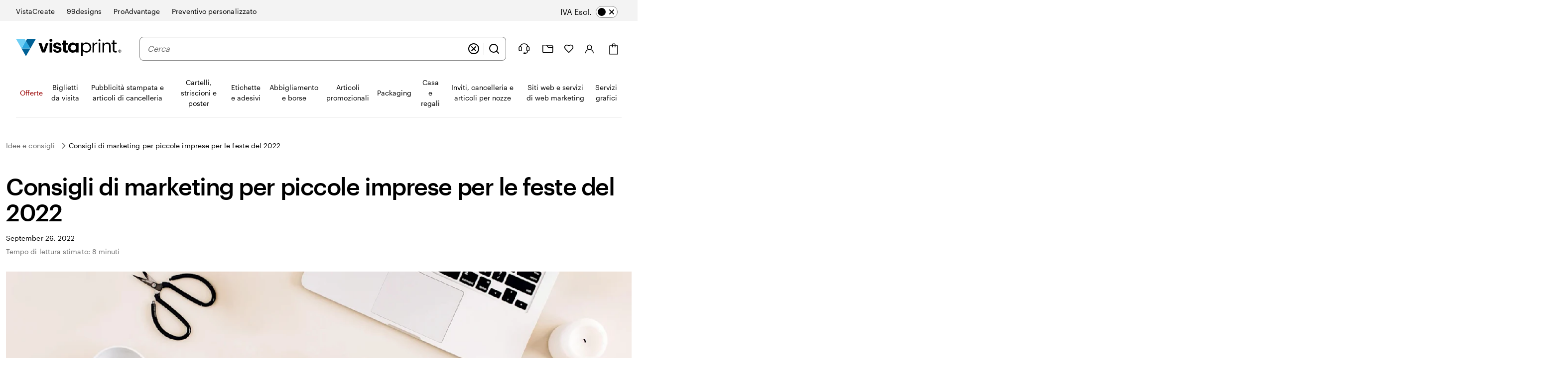

--- FILE ---
content_type: text/html
request_url: https://www.vistaprint.it/hub/conto-alla-rovescia-feste-preparativi-piccole-imprese
body_size: 67229
content:
<!DOCTYPE html>
<html lang="it-IT">
<head><meta charset="UTF-8"><script>if(navigator.userAgent.match(/MSIE|Internet Explorer/i)||navigator.userAgent.match(/Trident\/7\..*?rv:11/i)){var href=document.location.href;if(!href.match(/[?&]nowprocket/)){if(href.indexOf("?")==-1){if(href.indexOf("#")==-1){document.location.href=href+"?nowprocket=1"}else{document.location.href=href.replace("#","?nowprocket=1#")}}else{if(href.indexOf("#")==-1){document.location.href=href+"&nowprocket=1"}else{document.location.href=href.replace("#","&nowprocket=1#")}}}}</script><script>(()=>{class RocketLazyLoadScripts{constructor(){this.v="2.0.4",this.userEvents=["keydown","keyup","mousedown","mouseup","mousemove","mouseover","mouseout","touchmove","touchstart","touchend","touchcancel","wheel","click","dblclick","input"],this.attributeEvents=["onblur","onclick","oncontextmenu","ondblclick","onfocus","onmousedown","onmouseenter","onmouseleave","onmousemove","onmouseout","onmouseover","onmouseup","onmousewheel","onscroll","onsubmit"]}async t(){this.i(),this.o(),/iP(ad|hone)/.test(navigator.userAgent)&&this.h(),this.u(),this.l(this),this.m(),this.k(this),this.p(this),this._(),await Promise.all([this.R(),this.L()]),this.lastBreath=Date.now(),this.S(this),this.P(),this.D(),this.O(),this.M(),await this.C(this.delayedScripts.normal),await this.C(this.delayedScripts.defer),await this.C(this.delayedScripts.async),await this.T(),await this.F(),await this.j(),await this.A(),window.dispatchEvent(new Event("rocket-allScriptsLoaded")),this.everythingLoaded=!0,this.lastTouchEnd&&await new Promise(t=>setTimeout(t,500-Date.now()+this.lastTouchEnd)),this.I(),this.H(),this.U(),this.W()}i(){this.CSPIssue=sessionStorage.getItem("rocketCSPIssue"),document.addEventListener("securitypolicyviolation",t=>{this.CSPIssue||"script-src-elem"!==t.violatedDirective||"data"!==t.blockedURI||(this.CSPIssue=!0,sessionStorage.setItem("rocketCSPIssue",!0))},{isRocket:!0})}o(){window.addEventListener("pageshow",t=>{this.persisted=t.persisted,this.realWindowLoadedFired=!0},{isRocket:!0}),window.addEventListener("pagehide",()=>{this.onFirstUserAction=null},{isRocket:!0})}h(){let t;function e(e){t=e}window.addEventListener("touchstart",e,{isRocket:!0}),window.addEventListener("touchend",function i(o){o.changedTouches[0]&&t.changedTouches[0]&&Math.abs(o.changedTouches[0].pageX-t.changedTouches[0].pageX)<10&&Math.abs(o.changedTouches[0].pageY-t.changedTouches[0].pageY)<10&&o.timeStamp-t.timeStamp<200&&(window.removeEventListener("touchstart",e,{isRocket:!0}),window.removeEventListener("touchend",i,{isRocket:!0}),"INPUT"===o.target.tagName&&"text"===o.target.type||(o.target.dispatchEvent(new TouchEvent("touchend",{target:o.target,bubbles:!0})),o.target.dispatchEvent(new MouseEvent("mouseover",{target:o.target,bubbles:!0})),o.target.dispatchEvent(new PointerEvent("click",{target:o.target,bubbles:!0,cancelable:!0,detail:1,clientX:o.changedTouches[0].clientX,clientY:o.changedTouches[0].clientY})),event.preventDefault()))},{isRocket:!0})}q(t){this.userActionTriggered||("mousemove"!==t.type||this.firstMousemoveIgnored?"keyup"===t.type||"mouseover"===t.type||"mouseout"===t.type||(this.userActionTriggered=!0,this.onFirstUserAction&&this.onFirstUserAction()):this.firstMousemoveIgnored=!0),"click"===t.type&&t.preventDefault(),t.stopPropagation(),t.stopImmediatePropagation(),"touchstart"===this.lastEvent&&"touchend"===t.type&&(this.lastTouchEnd=Date.now()),"click"===t.type&&(this.lastTouchEnd=0),this.lastEvent=t.type,t.composedPath&&t.composedPath()[0].getRootNode()instanceof ShadowRoot&&(t.rocketTarget=t.composedPath()[0]),this.savedUserEvents.push(t)}u(){this.savedUserEvents=[],this.userEventHandler=this.q.bind(this),this.userEvents.forEach(t=>window.addEventListener(t,this.userEventHandler,{passive:!1,isRocket:!0})),document.addEventListener("visibilitychange",this.userEventHandler,{isRocket:!0})}U(){this.userEvents.forEach(t=>window.removeEventListener(t,this.userEventHandler,{passive:!1,isRocket:!0})),document.removeEventListener("visibilitychange",this.userEventHandler,{isRocket:!0}),this.savedUserEvents.forEach(t=>{(t.rocketTarget||t.target).dispatchEvent(new window[t.constructor.name](t.type,t))})}m(){const t="return false",e=Array.from(this.attributeEvents,t=>"data-rocket-"+t),i="["+this.attributeEvents.join("],[")+"]",o="[data-rocket-"+this.attributeEvents.join("],[data-rocket-")+"]",s=(e,i,o)=>{o&&o!==t&&(e.setAttribute("data-rocket-"+i,o),e["rocket"+i]=new Function("event",o),e.setAttribute(i,t))};new MutationObserver(t=>{for(const n of t)"attributes"===n.type&&(n.attributeName.startsWith("data-rocket-")||this.everythingLoaded?n.attributeName.startsWith("data-rocket-")&&this.everythingLoaded&&this.N(n.target,n.attributeName.substring(12)):s(n.target,n.attributeName,n.target.getAttribute(n.attributeName))),"childList"===n.type&&n.addedNodes.forEach(t=>{if(t.nodeType===Node.ELEMENT_NODE)if(this.everythingLoaded)for(const i of[t,...t.querySelectorAll(o)])for(const t of i.getAttributeNames())e.includes(t)&&this.N(i,t.substring(12));else for(const e of[t,...t.querySelectorAll(i)])for(const t of e.getAttributeNames())this.attributeEvents.includes(t)&&s(e,t,e.getAttribute(t))})}).observe(document,{subtree:!0,childList:!0,attributeFilter:[...this.attributeEvents,...e]})}I(){this.attributeEvents.forEach(t=>{document.querySelectorAll("[data-rocket-"+t+"]").forEach(e=>{this.N(e,t)})})}N(t,e){const i=t.getAttribute("data-rocket-"+e);i&&(t.setAttribute(e,i),t.removeAttribute("data-rocket-"+e))}k(t){Object.defineProperty(HTMLElement.prototype,"onclick",{get(){return this.rocketonclick||null},set(e){this.rocketonclick=e,this.setAttribute(t.everythingLoaded?"onclick":"data-rocket-onclick","this.rocketonclick(event)")}})}S(t){function e(e,i){let o=e[i];e[i]=null,Object.defineProperty(e,i,{get:()=>o,set(s){t.everythingLoaded?o=s:e["rocket"+i]=o=s}})}e(document,"onreadystatechange"),e(window,"onload"),e(window,"onpageshow");try{Object.defineProperty(document,"readyState",{get:()=>t.rocketReadyState,set(e){t.rocketReadyState=e},configurable:!0}),document.readyState="loading"}catch(t){console.log("WPRocket DJE readyState conflict, bypassing")}}l(t){this.originalAddEventListener=EventTarget.prototype.addEventListener,this.originalRemoveEventListener=EventTarget.prototype.removeEventListener,this.savedEventListeners=[],EventTarget.prototype.addEventListener=function(e,i,o){o&&o.isRocket||!t.B(e,this)&&!t.userEvents.includes(e)||t.B(e,this)&&!t.userActionTriggered||e.startsWith("rocket-")||t.everythingLoaded?t.originalAddEventListener.call(this,e,i,o):(t.savedEventListeners.push({target:this,remove:!1,type:e,func:i,options:o}),"mouseenter"!==e&&"mouseleave"!==e||t.originalAddEventListener.call(this,e,t.savedUserEvents.push,o))},EventTarget.prototype.removeEventListener=function(e,i,o){o&&o.isRocket||!t.B(e,this)&&!t.userEvents.includes(e)||t.B(e,this)&&!t.userActionTriggered||e.startsWith("rocket-")||t.everythingLoaded?t.originalRemoveEventListener.call(this,e,i,o):t.savedEventListeners.push({target:this,remove:!0,type:e,func:i,options:o})}}J(t,e){this.savedEventListeners=this.savedEventListeners.filter(i=>{let o=i.type,s=i.target||window;return e!==o||t!==s||(this.B(o,s)&&(i.type="rocket-"+o),this.$(i),!1)})}H(){EventTarget.prototype.addEventListener=this.originalAddEventListener,EventTarget.prototype.removeEventListener=this.originalRemoveEventListener,this.savedEventListeners.forEach(t=>this.$(t))}$(t){t.remove?this.originalRemoveEventListener.call(t.target,t.type,t.func,t.options):this.originalAddEventListener.call(t.target,t.type,t.func,t.options)}p(t){let e;function i(e){return t.everythingLoaded?e:e.split(" ").map(t=>"load"===t||t.startsWith("load.")?"rocket-jquery-load":t).join(" ")}function o(o){function s(e){const s=o.fn[e];o.fn[e]=o.fn.init.prototype[e]=function(){return this[0]===window&&t.userActionTriggered&&("string"==typeof arguments[0]||arguments[0]instanceof String?arguments[0]=i(arguments[0]):"object"==typeof arguments[0]&&Object.keys(arguments[0]).forEach(t=>{const e=arguments[0][t];delete arguments[0][t],arguments[0][i(t)]=e})),s.apply(this,arguments),this}}if(o&&o.fn&&!t.allJQueries.includes(o)){const e={DOMContentLoaded:[],"rocket-DOMContentLoaded":[]};for(const t in e)document.addEventListener(t,()=>{e[t].forEach(t=>t())},{isRocket:!0});o.fn.ready=o.fn.init.prototype.ready=function(i){function s(){parseInt(o.fn.jquery)>2?setTimeout(()=>i.bind(document)(o)):i.bind(document)(o)}return"function"==typeof i&&(t.realDomReadyFired?!t.userActionTriggered||t.fauxDomReadyFired?s():e["rocket-DOMContentLoaded"].push(s):e.DOMContentLoaded.push(s)),o([])},s("on"),s("one"),s("off"),t.allJQueries.push(o)}e=o}t.allJQueries=[],o(window.jQuery),Object.defineProperty(window,"jQuery",{get:()=>e,set(t){o(t)}})}P(){const t=new Map;document.write=document.writeln=function(e){const i=document.currentScript,o=document.createRange(),s=i.parentElement;let n=t.get(i);void 0===n&&(n=i.nextSibling,t.set(i,n));const c=document.createDocumentFragment();o.setStart(c,0),c.appendChild(o.createContextualFragment(e)),s.insertBefore(c,n)}}async R(){return new Promise(t=>{this.userActionTriggered?t():this.onFirstUserAction=t})}async L(){return new Promise(t=>{document.addEventListener("DOMContentLoaded",()=>{this.realDomReadyFired=!0,t()},{isRocket:!0})})}async j(){return this.realWindowLoadedFired?Promise.resolve():new Promise(t=>{window.addEventListener("load",t,{isRocket:!0})})}M(){this.pendingScripts=[];this.scriptsMutationObserver=new MutationObserver(t=>{for(const e of t)e.addedNodes.forEach(t=>{"SCRIPT"!==t.tagName||t.noModule||t.isWPRocket||this.pendingScripts.push({script:t,promise:new Promise(e=>{const i=()=>{const i=this.pendingScripts.findIndex(e=>e.script===t);i>=0&&this.pendingScripts.splice(i,1),e()};t.addEventListener("load",i,{isRocket:!0}),t.addEventListener("error",i,{isRocket:!0}),setTimeout(i,1e3)})})})}),this.scriptsMutationObserver.observe(document,{childList:!0,subtree:!0})}async F(){await this.X(),this.pendingScripts.length?(await this.pendingScripts[0].promise,await this.F()):this.scriptsMutationObserver.disconnect()}D(){this.delayedScripts={normal:[],async:[],defer:[]},document.querySelectorAll("script[type$=rocketlazyloadscript]").forEach(t=>{t.hasAttribute("data-rocket-src")?t.hasAttribute("async")&&!1!==t.async?this.delayedScripts.async.push(t):t.hasAttribute("defer")&&!1!==t.defer||"module"===t.getAttribute("data-rocket-type")?this.delayedScripts.defer.push(t):this.delayedScripts.normal.push(t):this.delayedScripts.normal.push(t)})}async _(){await this.L();let t=[];document.querySelectorAll("script[type$=rocketlazyloadscript][data-rocket-src]").forEach(e=>{let i=e.getAttribute("data-rocket-src");if(i&&!i.startsWith("data:")){i.startsWith("//")&&(i=location.protocol+i);try{const o=new URL(i).origin;o!==location.origin&&t.push({src:o,crossOrigin:e.crossOrigin||"module"===e.getAttribute("data-rocket-type")})}catch(t){}}}),t=[...new Map(t.map(t=>[JSON.stringify(t),t])).values()],this.Y(t,"preconnect")}async G(t){if(await this.K(),!0!==t.noModule||!("noModule"in HTMLScriptElement.prototype))return new Promise(e=>{let i;function o(){(i||t).setAttribute("data-rocket-status","executed"),e()}try{if(navigator.userAgent.includes("Firefox/")||""===navigator.vendor||this.CSPIssue)i=document.createElement("script"),[...t.attributes].forEach(t=>{let e=t.nodeName;"type"!==e&&("data-rocket-type"===e&&(e="type"),"data-rocket-src"===e&&(e="src"),i.setAttribute(e,t.nodeValue))}),t.text&&(i.text=t.text),t.nonce&&(i.nonce=t.nonce),i.hasAttribute("src")?(i.addEventListener("load",o,{isRocket:!0}),i.addEventListener("error",()=>{i.setAttribute("data-rocket-status","failed-network"),e()},{isRocket:!0}),setTimeout(()=>{i.isConnected||e()},1)):(i.text=t.text,o()),i.isWPRocket=!0,t.parentNode.replaceChild(i,t);else{const i=t.getAttribute("data-rocket-type"),s=t.getAttribute("data-rocket-src");i?(t.type=i,t.removeAttribute("data-rocket-type")):t.removeAttribute("type"),t.addEventListener("load",o,{isRocket:!0}),t.addEventListener("error",i=>{this.CSPIssue&&i.target.src.startsWith("data:")?(console.log("WPRocket: CSP fallback activated"),t.removeAttribute("src"),this.G(t).then(e)):(t.setAttribute("data-rocket-status","failed-network"),e())},{isRocket:!0}),s?(t.fetchPriority="high",t.removeAttribute("data-rocket-src"),t.src=s):t.src="data:text/javascript;base64,"+window.btoa(unescape(encodeURIComponent(t.text)))}}catch(i){t.setAttribute("data-rocket-status","failed-transform"),e()}});t.setAttribute("data-rocket-status","skipped")}async C(t){const e=t.shift();return e?(e.isConnected&&await this.G(e),this.C(t)):Promise.resolve()}O(){this.Y([...this.delayedScripts.normal,...this.delayedScripts.defer,...this.delayedScripts.async],"preload")}Y(t,e){this.trash=this.trash||[];let i=!0;var o=document.createDocumentFragment();t.forEach(t=>{const s=t.getAttribute&&t.getAttribute("data-rocket-src")||t.src;if(s&&!s.startsWith("data:")){const n=document.createElement("link");n.href=s,n.rel=e,"preconnect"!==e&&(n.as="script",n.fetchPriority=i?"high":"low"),t.getAttribute&&"module"===t.getAttribute("data-rocket-type")&&(n.crossOrigin=!0),t.crossOrigin&&(n.crossOrigin=t.crossOrigin),t.integrity&&(n.integrity=t.integrity),t.nonce&&(n.nonce=t.nonce),o.appendChild(n),this.trash.push(n),i=!1}}),document.head.appendChild(o)}W(){this.trash.forEach(t=>t.remove())}async T(){try{document.readyState="interactive"}catch(t){}this.fauxDomReadyFired=!0;try{await this.K(),this.J(document,"readystatechange"),document.dispatchEvent(new Event("rocket-readystatechange")),await this.K(),document.rocketonreadystatechange&&document.rocketonreadystatechange(),await this.K(),this.J(document,"DOMContentLoaded"),document.dispatchEvent(new Event("rocket-DOMContentLoaded")),await this.K(),this.J(window,"DOMContentLoaded"),window.dispatchEvent(new Event("rocket-DOMContentLoaded"))}catch(t){console.error(t)}}async A(){try{document.readyState="complete"}catch(t){}try{await this.K(),this.J(document,"readystatechange"),document.dispatchEvent(new Event("rocket-readystatechange")),await this.K(),document.rocketonreadystatechange&&document.rocketonreadystatechange(),await this.K(),this.J(window,"load"),window.dispatchEvent(new Event("rocket-load")),await this.K(),window.rocketonload&&window.rocketonload(),await this.K(),this.allJQueries.forEach(t=>t(window).trigger("rocket-jquery-load")),await this.K(),this.J(window,"pageshow");const t=new Event("rocket-pageshow");t.persisted=this.persisted,window.dispatchEvent(t),await this.K(),window.rocketonpageshow&&window.rocketonpageshow({persisted:this.persisted})}catch(t){console.error(t)}}async K(){Date.now()-this.lastBreath>45&&(await this.X(),this.lastBreath=Date.now())}async X(){return document.hidden?new Promise(t=>setTimeout(t)):new Promise(t=>requestAnimationFrame(t))}B(t,e){return e===document&&"readystatechange"===t||(e===document&&"DOMContentLoaded"===t||(e===window&&"DOMContentLoaded"===t||(e===window&&"load"===t||e===window&&"pageshow"===t)))}static run(){(new RocketLazyLoadScripts).t()}}RocketLazyLoadScripts.run()})();</script>
    
    <meta http-equiv="X-UA-Compatible" content="IE=edge" />
    <meta name="viewport" content="width=device-width, initial-scale=1.0" />
    <meta name="format-detection" content="telephone=no" />
    <link rel="profile" href="https://gmpg.org/xfn/11">
    
    <link rel="shortcut icon" href="https://www.vistaprint.it/swan/v3-assets/favicons/favicon.ico">
    <link rel="apple-touch-icon" sizes="152x152" href="https://www.vistaprint.it/swan/v3-assets/favicons/apple-icon-152x152.png" />
    <link rel="apple-touch-icon" sizes="120x120" href="https://www.vistaprint.it/swan/v3-assets/favicons/apple-icon-120x120.png" />
    <link rel="apple-touch-icon" sizes="76x76" href="https://www.vistaprint.it/swan/v3-assets/favicons/apple-icon-76x76.png" />
    <link rel="apple-touch-icon" sizes="60x60" href="https://www.vistaprint.it/swan/v3-assets/favicons/apple-icon-60x60.png" />
    <link rel="preload" crossOrigin="anonymous" as="font" href="https://www.vistaprint.it/swan/v3/fonts/graphic_regular2.7c96db81b23a97fd67cbeb7e7efad583.woff2" />
<link rel="preload" crossOrigin="anonymous" as="font" href="https://www.vistaprint.it/swan/v3/fonts/graphic_medium2.3829398551b96ac319a48122465462c2.woff2" />
<link rel="preload" crossOrigin="anonymous" as="font" href="https://www.vistaprint.it/swan/v3/fonts/tiempos-regular2.e4e5aee576677174d2fbcddb1caa0fd3.woff2" />
    <style type="text/css">
      @font-face {
        font-family: 'Graphik';
        font-stretch: normal;
        font-style: normal;
        font-weight: 400;
        font-display: swap;
        src: url('https://www.vistaprint.it/swan/v3/fonts/graphic_regular2.7c96db81b23a97fd67cbeb7e7efad583.woff2') format('woff2'),
          url('https://www.vistaprint.it/swan/v3/fonts/graphic_regular.e694f50e9c3a4ee999da756a90b0e872.woff') format('woff');
      }

        @font-face {
          font-family: 'Graphik';
          font-stretch: normal;
          font-style: normal;
          font-weight: 700;
          font-display: swap;
          src: url('https://www.vistaprint.it/swan/v3/fonts/graphic_medium2.3829398551b96ac319a48122465462c2.woff2') format('woff2'),
            url('https://www.vistaprint.it/swan/v3/fonts/graphic_medium.1e5761591bb4bdd7e1d6ef96bb7cef90.woff') format('woff');
        }

      @font-face {
        font-family: 'Tiempos';
        font-stretch: normal;
        font-style: normal;
        font-weight: 400;
        font-display: swap;
        src: url('https://www.vistaprint.it/swan/v3/fonts/tiempos-regular2.e4e5aee576677174d2fbcddb1caa0fd3.woff2') format('woff2');
      }
      </style>
        <meta name="theme-color" content="#006196" />
	<title>Consigli di marketing per piccole imprese per le feste del 2022 | VistaPrint</title>
<style id="rocket-critical-css">.swan-dialog{position:fixed;inset:0;width:100%;height:100%;max-width:100%;max-height:100%;margin:var(--swan-sem-space-none);padding:var(--swan-sem-space-none);border-width:var(--swan-sem-border-width-none);transform:none;background:var(--swan-base-color-transparent)}.swan-dialog:not([open]){display:none}.swan-modal-dialog{font-family:var(--swan-base-font-family-primary);font-size:var(--swan-sem-font-size-standard);font-weight:var(--swan-base-font-weight-normal);letter-spacing:var(--swan-base-font-letter-spacing-100);line-height:var(--swan-base-font-line-height-500);-webkit-overflow-scrolling:touch;--swan-internal-modal-dialog-body-margin:var(--swan-sem-space-none);--swan-internal-modal-dialog-body-width:none;--swan-internal-modal-dialog-inner-space:var(--swan-comp-modal-dialog-inner-space);--swan-internal-modal-dialog-nav-button-offset-x:calc(var(--swan-internal-modal-dialog-inner-space) - var(--swan-sem-space-3));position:fixed;z-index:var(--swan-sem-z-index-overlay);left:0;right:0;top:50vh;display:block;margin:var(--swan-sem-space-none) auto var(--swan-sem-space-4);padding:var(--swan-internal-modal-dialog-inner-space);color:var(--swan-sem-color-text-standard);max-height:var(--swan-comp-modal-dialog-size-max-height);min-height:var(--swan-comp-modal-dialog-size-min-height);max-width:var(--swan-comp-modal-dialog-size-max-width);min-width:var(--swan-comp-modal-dialog-size-min-width);width:var(--swan-comp-modal-dialog-size-width);background:var(--swan-sem-color-bg-container);border-color:var(--swan-sem-color-border-container);border-radius:var(--swan-comp-modal-dialog-border-radius);border-width:var(--swan-sem-border-width-none);box-shadow:var(--swan-sem-elevation-overlay);opacity:0;overflow:auto;transform:translateY(-30%)}@media only screen and (max-width:767px){.swan-modal-dialog{-webkit-overflow-scrolling:auto;top:0;transform:translateY(80%)}}.swan-modal-dialog-header{font-family:var(--swan-base-font-family-primary);font-size:var(--swan-sem-font-size-x2large);font-weight:var(--swan-base-font-weight-bold);letter-spacing:var(--swan-base-font-letter-spacing-025);line-height:var(--swan-base-font-line-height-200);max-width:var(--swan-comp-modal-dialog-size-header-max-width);margin:var(--swan-sem-space-none) var(--swan-sem-space-none) var(--swan-sem-space-5) var(--swan-sem-space-none);padding:var(--swan-sem-space-none);text-align:left}.swan-modal-dialog-nav{position:sticky;z-index:var(--swan-sem-z-index-overlay);top:calc(var(--swan-internal-modal-dialog-inner-space) * -1);display:flex;align-items:center;justify-content:space-between;margin:calc(var(--swan-internal-modal-dialog-inner-space) * -1) 0 var(--swan-sem-space-3);padding:var(--swan-sem-space-3) 0 0;background:var(--swan-sem-color-bg-container)}.swan-modal-dialog-nav .swan-modal-dialog-close-button{transform:translateX(var(--swan-internal-modal-dialog-nav-button-offset-x))}.swan-modal-dialog-title.swan-modal-dialog-title{font-family:var(--swan-base-font-family-primary);font-size:var(--swan-sem-font-size-x2large);font-weight:var(--swan-base-font-weight-bold);letter-spacing:var(--swan-base-font-letter-spacing-025);line-height:var(--swan-base-font-line-height-200);margin:var(--swan-sem-space-none);padding:var(--swan-sem-space-none)}.swan-modal-dialog .swan-modal-dialog-body{position:relative;z-index:calc(var(--swan-sem-z-index-overlay) - 1);max-width:var(--swan-internal-modal-dialog-body-width);margin:var(--swan-internal-modal-dialog-body-margin)}.swan-modal-dialog-close-button{position:absolute;top:var(--swan-sem-space-4);right:var(--swan-sem-space-4)}.swan-modal-dialog-nav .swan-modal-dialog-close-button{position:relative;right:0;top:0}.swan-modal-dialog-nav .swan-modal-dialog-close-button:only-child{margin-left:auto}.swan-modal-dialog.swan-modal-dialog-panel{--swan-internal-modal-dialog-inner-space:var(--swan-comp-modal-dialog-panel-inner-space);position:fixed;left:auto;right:0;top:0;height:100%;max-height:100%;margin:var(--swan-sem-space-none);padding-bottom:var(--swan-sem-space-none);scrollbar-width:thin;border-radius:var(--swan-comp-modal-dialog-border-radius) var(--swan-sem-border-radius-none) var(--swan-sem-border-radius-none) var(--swan-comp-modal-dialog-border-radius);box-shadow:var(--swan-sem-elevation-overlay);opacity:1;overflow:auto;transform:translateX(100%)}.swan-modal-dialog.swan-modal-dialog-panel.swan-modal-dialog-panel-left{left:0;right:auto;transform:translateX(-100%);border-radius:var(--swan-sem-border-radius-none) var(--swan-comp-modal-dialog-border-radius) var(--swan-comp-modal-dialog-border-radius) var(--swan-sem-border-radius-none)}.swan-modal-dialog.swan-modal-dialog-panel-menu{max-width:var(--swan-comp-modal-dialog-panel-size-max-width-menu);padding:var(--swan-comp-modal-dialog-panel-inner-space)}:root{--swan-modal-dialog:1}.swan{--swan-comp-accordion-padding-color-swatches-standard:var(--swan-base-space-025);--swan-comp-accordion-padding-color-swatches-super:var(--swan-base-space-075);--swan-comp-alert-box-legal-color-bg:#ffffff;--swan-comp-alert-box-legal-color-text:#000000;--swan-comp-alert-box-legal-color-border:#000000;--swan-comp-alert-box-legal-border-width:1px;--swan-comp-alert-box-legal-font-size:16px;--swan-comp-alert-box-legal-font-weight:400;--swan-comp-alert-box-legal-font-line-height:1.5;--swan-comp-alert-box-toast-max-width:700px;--swan-comp-anchor-bar-list-scroll-bar-color-border:var(--swan-base-color-black-opacity-30);--swan-comp-anchor-bar-text-unselected:var(--swan-base-color-black-opacity-70);--swan-comp-avatar-color-border:var(--swan-base-color-black-opacity-20);--swan-comp-banner-color-bg:var(--swan-base-color-grey-100);--swan-comp-banner-left-hand-navigation-color-bg:var(--swan-base-color-white);--swan-comp-banner-left-hand-navigation-divider-color-border:var(--swan-base-color-grey-300);--swan-comp-banner-left-hand-navigation-focus:0 0 0 2px var(--swan-base-color-white),0 0 0 4px var(--swan-base-color-blue-700);--swan-comp-banner-inner:var(--swan-sem-space-5);--swan-comp-banner-action-size-min-height:40px;--swan-comp-banner-image-container-size-max-height:300px;--swan-comp-banner-size-max-width:1920px;--swan-comp-banner-size-min-height-standard:0px;--swan-comp-banner-size-min-height-short:0px;--swan-comp-banner-bounded-content-inner-horizontal:calc( var(--swan-sem-space-5) - var(--swan-sem-space-gutter-standard) );--swan-comp-banner-text-offset:var(--swan-sem-space-none);--swan-comp-banner-button-primary-color-bg:var(--swan-base-color-black);--swan-comp-banner-button-primary-color-bg-hover:var(--swan-base-color-grey-800);--swan-comp-banner-button-primary-color-bg-active:var(--swan-base-color-grey-900);--swan-comp-banner-button-primary-color-text:var(--swan-base-color-white);--swan-comp-banner-button-primary-color-icon:var(--swan-comp-banner-button-primary-color-text);--swan-comp-banner-button-secondary-color-bg:var(--swan-sem-color-bg-none);--swan-comp-banner-button-secondary-color-bg-hover:var(--swan-sem-color-bg-none-hover);--swan-comp-banner-button-secondary-color-bg-active:var(--swan-sem-color-bg-none-active);--swan-comp-banner-button-secondary-color-border:var(--swan-sem-color-border-strong);--swan-comp-banner-button-secondary-color-border-hover:var(--swan-sem-color-border-strong-hover);--swan-comp-banner-button-secondary-color-border-active:var(--swan-sem-color-border-strong-active);--swan-comp-base-tile-card-space-inner:var(--swan-sem-space-5);--swan-comp-base-tile-overlay-space-inner-standard:var(--swan-sem-space-4);--swan-comp-base-tile-overlay-space-inner-action:var(--swan-sem-space-3);--swan-comp-bounded-content-size-max-width:1920px;--swan-comp-bounded-content-inner-horizontal:calc( var(--swan-sem-space-5) - var(--swan-sem-space-gutter-standard) );--swan-comp-bounded-content-inner:var(--swan-sem-space-none) var(--swan-comp-bounded-content-inner-horizontal);--swan-comp-breadcrumbs-link-inner-horizontal:var(--swan-sem-space-3);--swan-comp-breadcrumbs-link-inner-vertical:var(--swan-sem-space-2);--swan-comp-button-primary-color-bg:var(--swan-sem-color-bg-accent-strong-paired);--swan-comp-button-primary-color-bg-hover:var(--swan-sem-color-bg-accent-strong-hover-paired);--swan-comp-button-primary-color-bg-active:var(--swan-sem-color-bg-accent-strong-active-paired);--swan-comp-button-primary-color-text:var(--swan-sem-color-text-accent-strong-paired);--swan-comp-button-primary-color-icon:var(--swan-sem-color-icon-accent-strong-paired);--swan-comp-button-tertiary-color-bg:var(--swan-sem-color-bg-none);--swan-comp-button-tertiary-color-bg-hover:var(--swan-sem-color-bg-none-hover);--swan-comp-button-tertiary-color-bg-active:var(--swan-sem-color-bg-none-active);--swan-comp-button-clear-selection-border-radius:var(--swan-sem-border-radius-rounded);--swan-comp-button-destructive-primary-color-bg:var(--swan-sem-color-bg-destructive-strong-paired);--swan-comp-button-destructive-primary-color-bg-hover:#ae2c11;--swan-comp-button-destructive-primary-color-bg-active:var(--swan-base-color-red-800);--swan-comp-button-destructive-primary-color-text:var(--swan-sem-color-text-destructive-strong-paired);--swan-comp-button-destructive-primary-color-icon:var(--swan-sem-color-icon-destructive-strong-paired);--swan-comp-button-texture:inset 0 -1px 1px var(--swan-base-color-black-opacity-20);--swan-comp-button-space-inner-horizontal:var(--swan-sem-space-5);--swan-comp-button-space-inner-vertical:var(--swan-sem-space-4);--swan-comp-carousel-promo-bar-button-offset:var(--swan-sem-space-2);--swan-comp-carousel-button-color-bg:var(--swan-base-color-white-opacity-70);--swan-comp-carousel-button-color-bg-disabled:var(--swan-base-color-white-opacity-20);--swan-comp-carousel-button-color-border-disabled:var(--swan-base-color-black-opacity-10);--swan-comp-carousel-dot-color-bg:var(--swan-base-color-grey-600);--swan-comp-carousel-dot-color-bg-hover:var(--swan-base-color-grey-700);--swan-comp-carousel-dot-size-default:var(--swan-base-space-150);--swan-comp-carousel-dot-size-selected:var(--swan-base-space-300);--swan-comp-carousel-dot-padding:var(--swan-base-space-075);--swan-comp-checkbox-size:20px;--swan-comp-checkbox-size-icon:16px;--swan-comp-checkbox-favorite-padding:var(--swan-base-space-100);--swan-comp-color-swatches-crossbar-color-bg:var(--swan-base-color-black-opacity-60);--swan-comp-color-swatches-border-color:var(--swan-base-color-black-opacity-60);--swan-comp-color-swatches-inner-space:6px;--swan-comp-color-swatches-size-standard:16px;--swan-comp-color-swatches-size-super:24px;--swan-comp-color-swatches-border-width:var(--swan-sem-border-width-standard);--swan-comp-color-swatches-selected-gutter-standard:6px;--swan-comp-count-size:var(--swan-sem-size-icon-standard);--swan-comp-count-padding-horizontal:var(--swan-base-space-075);--swan-comp-file-dropzone-size-min-height:180px;--swan-comp-file-tile-thumb-progress-container-max-width:250px;--swan-comp-file-tile-progress-container-size-height:18px;--swan-comp-file-tile-list-size-thumbnail:48px;--swan-comp-heading-space-below-heading:var(--swan-base-space-100);--swan-comp-icon-white-color:var(--swan-base-color-white);--swan-comp-listbox-padding:var(--swan-sem-space-3);--swan-comp-listbox-option-padding-horizontal:var(--swan-sem-space-5);--swan-comp-listbox-option-padding-vertical:var(--swan-sem-space-4);--swan-comp-loading-shimmer-color-bg-color:var(--swan-base-color-grey-200);--swan-comp-loading-shimmer-color-bg-color-alt:var(--swan-base-color-grey-300);--swan-comp-loading-shimmer-color-bg-image:linear-gradient( 90deg, var(--swan-comp-loading-shimmer-color-bg-color) 0%, var(--swan-comp-loading-shimmer-color-bg-color-alt) 40%, var(--swan-comp-loading-shimmer-color-bg-color) 80%, var(--swan-comp-loading-shimmer-color-bg-color) 97% );--swan-comp-modal-dialog-border-radius:var(--swan-sem-border-radius-none);--swan-comp-modal-dialog-panel-footer-elevation:0px -16px 16px -16px var(--swan-base-color-black-opacity-30);--swan-comp-modal-dialog-inner-space:var(--swan-sem-space-6);--swan-comp-modal-dialog-panel-inner-space:var(--swan-sem-space-5);--swan-comp-modal-dialog-panel-size-width-capped:100%;--swan-comp-modal-dialog-panel-size-max-width-menu:calc(100vw - 24px);--swan-comp-modal-dialog-close-button-size:24px;--swan-comp-modal-dialog-inner-horizontal:calc( var(--swan-sem-space-5) - var(--swan-sem-space-gutter-standard) );--swan-comp-modal-dialog-size-min-height:100%;--swan-comp-modal-dialog-size-max-height:100%;--swan-comp-modal-dialog-size-width:100%;--swan-comp-modal-dialog-size-min-width:250px;--swan-comp-modal-dialog-size-max-width:100%;--swan-comp-modal-dialog-size-max-width-grow:100%;--swan-comp-modal-dialog-size-header-max-width:calc( 100% - ( var(--swan-sem-size-icon-standard) + var(--swan-comp-button-space-inner-vertical) + var(--swan-comp-button-space-inner-vertical) ) );--swan-comp-popover-drop-shadow:0 2px 6px var(--swan-base-color-black-opacity-10);--swan-comp-price-bar-inner-gap:var(--swan-sem-space-none);--swan-comp-price-bar-main-flex-basis:100%;--swan-comp-price-bar-main-gap:var(--swan-sem-space-none);--swan-comp-price-bar-main-justify-content:space-between;--swan-comp-price-bar-segment-padding:var(--swan-sem-space-4);--swan-comp-progress-bar-color-bg:var(--swan-base-color-navy-300);--swan-comp-progress-bar-color-border:var(--swan-base-color-navy-600);--swan-comp-promo-code-letter-spacing:1px;--swan-comp-radio-button-size:20px;--swan-comp-radio-button-size-dot:var(--swan-base-space-100);--swan-comp-range-empty-color-bg:var(--swan-base-color-grey-600);--swan-comp-range-thumb-height:24px;--swan-comp-range-thumb-width:24px;--swan-comp-range-track-height:4px;--swan-comp-ratings-stars-color-bg-empty:var(--swan-base-color-yellow-600);--swan-comp-ratings-stars-color-bg-filled:var(--swan-base-color-yellow-400);--swan-comp-search-input-padding-vertical:var(--swan-sem-space-2);--swan-comp-selection-set-tiles-height-standard:144px;--swan-comp-selection-set-tiles-width-standard:164px;--swan-comp-selection-set-tiles-width-vertical:164px;--swan-comp-selection-set-tiles-image-width-standard:144px;--swan-comp-selection-set-tiles-image-width-mini:60px;--swan-comp-selection-set-tiles-image-height-standard:144px;--swan-comp-selection-set-tiles-image-height-vertical:88px;--swan-comp-spinner-size-animation-tiny:var(--swan-comp-spinner-size-animation-standard);--swan-comp-spinner-size-animation-mini:var(--swan-comp-spinner-size-animation-standard);--swan-comp-spinner-size-animation-standard:var(--swan-sem-size-icon-standard);--swan-comp-spinner-size-animation-super:48px;--swan-comp-standard-tile-block-end:var(--swan-sem-space-5);--swan-comp-standard-tile-vertical-gap:var(--swan-sem-space-3);--swan-comp-step-indicator-size-icon:16px;--swan-comp-step-indicator-text-unselected:var(--swan-comp-anchor-bar-text-unselected);--swan-comp-tabs-text-unselected:var(--swan-comp-anchor-bar-text-unselected);--swan-comp-text-input-font-size-focus:16px;--swan-comp-text-input-mini-padding-vertical:8px;--swan-comp-thumbnails-hero-content-container-max-width:1440px;--swan-comp-thumbnails-hero-content-border-radius:var(--swan-sem-border-radius-container);--swan-comp-thumbnails-hero-thumbnail-button-size:40px;--swan-comp-thumbnails-hero-thumbnail-button-background-color:var(--swan-base-color-white-opacity-60);--swan-comp-thumbnails-hero-thumbnail-button-border-color:var(--swan-base-color-black);--swan-comp-toggle-switch-handle-color-bg:var(--swan-base-color-black);--swan-comp-toggle-switch-handle-color-bg-disabled:var(--swan-base-color-grey-500);--swan-comp-toggle-switch-size-mini-height:var(--swan-sem-space-3);--swan-comp-toggle-switch-size-standard-height:var(--swan-base-space-200);--swan-comp-zoom-controls-label-size-min-width-standard:60px;--swan-comp-zoom-controls-margin:var(--swan-sem-space-2);--swan-base-border-radius-0:0px;--swan-base-border-radius-100:4px;--swan-base-border-radius-200:8px;--swan-base-border-radius-300:12px;--swan-base-border-radius-400:16px;--swan-base-border-radius-max:9999px;--swan-base-border-width-0:0px;--swan-base-border-width-100:1px;--swan-base-border-width-200:2px;--swan-base-border-width-300:3px;--swan-base-breakpoint-xs-start:0px;--swan-base-breakpoint-xs-end:767px;--swan-base-breakpoint-sm-start:768px;--swan-base-breakpoint-sm-end:1023px;--swan-base-breakpoint-md-start:1024px;--swan-base-breakpoint-md-end:1439px;--swan-base-breakpoint-lg-start:1440px;--swan-base-breakpoint-lg-end:1919px;--swan-base-breakpoint-xl-start:1920px;--swan-base-color-transparent:transparent;--swan-base-color-black:#000000;--swan-base-color-black-opacity-90:rgba(0, 0, 0, 0.77);--swan-base-color-black-opacity-80:rgba(0, 0, 0, 0.69);--swan-base-color-black-opacity-70:rgba(0, 0, 0, 0.58);--swan-base-color-black-opacity-60:rgba(0, 0, 0, 0.49);--swan-base-color-black-opacity-50:rgba(0, 0, 0, 0.39);--swan-base-color-black-opacity-40:rgba(0, 0, 0, 0.26);--swan-base-color-black-opacity-30:rgba(0, 0, 0, 0.17);--swan-base-color-black-opacity-20:rgba(0, 0, 0, 0.09);--swan-base-color-black-opacity-10:rgba(0, 0, 0, 0.05);--swan-base-color-grey-100:#f3f3f3;--swan-base-color-grey-200:#e6e6e6;--swan-base-color-grey-300:#d3d3d3;--swan-base-color-grey-400:#c4c4c4;--swan-base-color-grey-500:#9c9c9c;--swan-base-color-grey-600:#838383;--swan-base-color-grey-700:#6c6c6c;--swan-base-color-grey-800:#505050;--swan-base-color-grey-900:#3a3a3a;--swan-base-color-grey-950:#1d1d1d;--swan-base-color-white:#ffffff;--swan-base-color-white-opacity-90:rgba(255, 255, 255, 0.95);--swan-base-color-white-opacity-80:rgba(255, 255, 255, 0.89);--swan-base-color-white-opacity-70:rgba(255, 255, 255, 0.81);--swan-base-color-white-opacity-60:rgba(255, 255, 255, 0.71);--swan-base-color-white-opacity-50:rgba(255, 255, 255, 0.56);--swan-base-color-white-opacity-40:rgba(255, 255, 255, 0.45);--swan-base-color-white-opacity-30:rgba(255, 255, 255, 0.35);--swan-base-color-white-opacity-20:rgba(255, 255, 255, 0.22);--swan-base-color-white-opacity-10:rgba(255, 255, 255, 0.13);--swan-base-color-red-100:#ffeeeb;--swan-base-color-red-200:#ffdfdb;--swan-base-color-red-300:#ffc6bf;--swan-base-color-red-400:#ffb1a5;--swan-base-color-red-500:#f5765f;--swan-base-color-red-600:#e84d2f;--swan-base-color-red-700:#cc3011;--swan-base-color-red-800:#952911;--swan-base-color-red-900:#6b2110;--swan-base-color-yellow-100:#fff1de;--swan-base-color-yellow-200:#ffe2bd;--swan-base-color-yellow-300:#ffca87;--swan-base-color-yellow-400:#faa837;--swan-base-color-yellow-500:#e58325;--swan-base-color-yellow-600:#d4620b;--swan-base-color-yellow-700:#a94505;--swan-base-color-yellow-800:#86390c;--swan-base-color-yellow-900:#602b0d;--swan-base-color-green-100:#e2f8e7;--swan-base-color-green-200:#c8f0d1;--swan-base-color-green-300:#a2e2b3;--swan-base-color-green-400:#85d5a0;--swan-base-color-green-500:#3eaf79;--swan-base-color-green-600:#1b956b;--swan-base-color-green-700:#117a5e;--swan-base-color-green-800:#065b45;--swan-base-color-green-900:#044232;--swan-base-color-blue-100:#e5f5fd;--swan-base-color-blue-200:#c8ebfb;--swan-base-color-blue-300:#9bdcf8;--swan-base-color-blue-400:var(--swan-sem-color-brand-vista-blue);--swan-base-color-blue-500:#2ba8e0;--swan-base-color-blue-600:#1c8bc3;--swan-base-color-blue-700:#0c72a9;--swan-base-color-blue-800:#005484;--swan-base-color-blue-900:#003d62;--swan-base-color-navy-100:#f2f3f4;--swan-base-color-navy-200:#e5e6ea;--swan-base-color-navy-300:#d2d3da;--swan-base-color-navy-400:#c1c3cc;--swan-base-color-navy-500:#979caa;--swan-base-color-navy-600:#7d8394;--swan-base-color-navy-700:#656b80;--swan-base-color-navy-800:#474f67;--swan-base-color-navy-900:var(--swan-sem-color-brand-midnight);--swan-base-font-family-primary:Graphik,sans-serif;--swan-base-font-family-secondary:Tiempos,Georgia,times,serif;--swan-base-font-size-100:16px;--swan-base-font-size-200:18px;--swan-base-font-size-300:20px;--swan-base-font-size-400:24px;--swan-base-font-size-500:28px;--swan-base-font-size-600:32px;--swan-base-font-size-700:36px;--swan-base-font-size-800:42px;--swan-base-font-size-900:48px;--swan-base-font-size-050:12px;--swan-base-font-size-075:14px;--swan-base-font-weight-normal:400;--swan-base-font-weight-bold:700;--swan-base-font-letter-spacing-100:0em;--swan-base-font-letter-spacing-200:0.005em;--swan-base-font-letter-spacing-300:0.01em;--swan-base-font-letter-spacing-025:-0.03em;--swan-base-font-letter-spacing-050:-0.02em;--swan-base-font-letter-spacing-075:-0.01em;--swan-base-font-line-height-100:1.1;--swan-base-font-line-height-200:1.2;--swan-base-font-line-height-300:1.3;--swan-base-font-line-height-400:1.4;--swan-base-font-line-height-500:1.5;--swan-base-font-line-height-075:0.9;--swan-base-space-0:0px;--swan-base-space-100:8px;--swan-base-space-150:12px;--swan-base-space-200:16px;--swan-base-space-300:24px;--swan-base-space-400:32px;--swan-base-space-550:44px;--swan-base-space-700:56px;--swan-base-space-900:72px;--swan-base-space-1200:96px;--swan-base-space-1600:128px;--swan-base-space-025:2px;--swan-base-space-050:4px;--swan-base-space-075:6px;--swan-sem-border-radius-none:var(--swan-base-border-radius-0);--swan-sem-border-radius-subtle:var(--swan-base-border-radius-100);--swan-sem-border-radius-standard:var(--swan-base-border-radius-200);--swan-sem-border-radius-strong:var(--swan-base-border-radius-400);--swan-sem-border-radius-rounded:var(--swan-base-border-radius-max);--swan-sem-border-radius-focus:var(--swan-sem-border-radius-subtle);--swan-sem-border-radius-action:var(--swan-sem-border-radius-standard);--swan-sem-border-radius-input:var(--swan-sem-border-radius-standard);--swan-sem-border-radius-container:var(--swan-sem-border-radius-strong);--swan-sem-border-width-none:var(--swan-base-border-width-0);--swan-sem-border-width-standard:var(--swan-base-border-width-100);--swan-sem-border-width-strong:var(--swan-base-border-width-200);--swan-sem-border-width-stronger:var(--swan-base-border-width-300);--swan-sem-border-width-input:var(--swan-sem-border-width-standard);--swan-sem-border-width-action:var(--swan-sem-border-width-standard);--swan-sem-border-width-partition:var(--swan-sem-border-width-standard);--swan-sem-border-width-floating:var(--swan-sem-border-width-standard);--swan-sem-border-width-selected:var(--swan-sem-border-width-strong);--swan-sem-color-bg-none:var(--swan-base-color-transparent);--swan-sem-color-bg-none-hover:var(--swan-base-color-black-opacity-10);--swan-sem-color-bg-none-active:var(--swan-base-color-black-opacity-20);--swan-sem-color-bg-standard:var(--swan-base-color-white);--swan-sem-color-bg-hover:var(--swan-base-color-grey-100);--swan-sem-color-bg-active:var(--swan-base-color-grey-200);--swan-sem-color-bg-strong:var(--swan-base-color-grey-100);--swan-sem-color-bg-strong-hover:var(--swan-base-color-grey-200);--swan-sem-color-bg-strong-active:var(--swan-base-color-grey-300);--swan-sem-color-bg-disabled:var(--swan-base-color-grey-200);--swan-sem-color-bg-selected:var(--swan-base-color-black);--swan-sem-color-bg-selected-hover:var(--swan-base-color-grey-900);--swan-sem-color-bg-selected-active:var(--swan-base-color-grey-800);--swan-sem-color-bg-selected-accent:var(--swan-base-color-blue-400);--swan-sem-color-bg-selected-accent-hover:var(--swan-base-color-blue-500);--swan-sem-color-bg-selected-accent-active:var(--swan-base-color-blue-600);--swan-sem-color-bg-accent:var(--swan-base-color-blue-100);--swan-sem-color-bg-accent-strong-paired:var(--swan-base-color-blue-400);--swan-sem-color-bg-accent-strong-hover-paired:#48bbeb;--swan-sem-color-bg-accent-strong-active-paired:var(--swan-base-color-blue-500);--swan-sem-color-bg-error:var(--swan-base-color-red-100);--swan-sem-color-bg-error-strong-paired:var(--swan-base-color-red-700);--swan-sem-color-bg-warning:var(--swan-base-color-yellow-100);--swan-sem-color-bg-warning-strong-paired:var(--swan-base-color-yellow-400);--swan-sem-color-bg-success:var(--swan-base-color-green-100);--swan-sem-color-bg-success-strong-paired:var(--swan-base-color-green-700);--swan-sem-color-bg-promo:var(--swan-base-color-green-100);--swan-sem-color-bg-promo-strong-paired:var(--swan-base-color-green-700);--swan-sem-color-bg-help:var(--swan-base-color-yellow-100);--swan-sem-color-bg-help-strong-paired:var(--swan-base-color-yellow-400);--swan-sem-color-bg-info:var(--swan-base-color-navy-100);--swan-sem-color-bg-info-strong-paired:var(--swan-base-color-navy-900);--swan-sem-color-bg-destructive:var(--swan-base-color-red-100);--swan-sem-color-bg-destructive-strong-paired:var(--swan-base-color-red-700);--swan-sem-color-bg-action:var(--swan-sem-color-bg-standard);--swan-sem-color-bg-action-hover:var(--swan-sem-color-bg-hover);--swan-sem-color-bg-action-active:var(--swan-sem-color-bg-active);--swan-sem-color-bg-control:var(--swan-sem-color-bg-standard);--swan-sem-color-bg-control-hover:var(--swan-sem-color-bg-hover);--swan-sem-color-bg-control-active:var(--swan-sem-color-bg-active);--swan-sem-color-bg-input:var(--swan-sem-color-bg-standard);--swan-sem-color-bg-container:var(--swan-sem-color-bg-standard);--swan-sem-color-bg-page:var(--swan-sem-color-bg-standard);--swan-sem-color-border-none:var(--swan-base-color-transparent);--swan-sem-color-border-none-hover:var(--swan-base-color-black-opacity-10);--swan-sem-color-border-none-active:var(--swan-base-color-black-opacity-20);--swan-sem-color-border-standard:var(--swan-base-color-grey-300);--swan-sem-color-border-hover:var(--swan-base-color-grey-500);--swan-sem-color-border-active:var(--swan-base-color-grey-600);--swan-sem-color-border-strong:var(--swan-base-color-grey-600);--swan-sem-color-border-strong-hover:var(--swan-base-color-grey-700);--swan-sem-color-border-strong-active:var(--swan-base-color-grey-800);--swan-sem-color-border-disabled:var(--swan-base-color-grey-300);--swan-sem-color-border-selected:var(--swan-base-color-black);--swan-sem-color-border-selected-hover:var(--swan-base-color-grey-800);--swan-sem-color-border-selected-active:var(--swan-base-color-grey-700);--swan-sem-color-border-selected-accent:var(--swan-base-color-blue-400);--swan-sem-color-border-selected-accent-hover:var(--swan-base-color-blue-500);--swan-sem-color-border-selected-accent-active:var(--swan-base-color-blue-600);--swan-sem-color-border-accent:var(--swan-base-color-blue-300);--swan-sem-color-border-accent-strong-paired:var(--swan-base-color-blue-400);--swan-sem-color-border-accent-strong-hover-paired:#48bbeb;--swan-sem-color-border-accent-strong-active-paired:var(--swan-base-color-blue-500);--swan-sem-color-border-error:var(--swan-base-color-red-300);--swan-sem-color-border-error-strong-paired:var(--swan-base-color-red-700);--swan-sem-color-border-warning:var(--swan-base-color-yellow-300);--swan-sem-color-border-warning-strong-paired:var(--swan-base-color-yellow-400);--swan-sem-color-border-success:var(--swan-base-color-green-300);--swan-sem-color-border-success-strong-paired:var(--swan-base-color-green-700);--swan-sem-color-border-promo:var(--swan-base-color-green-300);--swan-sem-color-border-promo-strong-paired:var(--swan-base-color-green-700);--swan-sem-color-border-help:var(--swan-base-color-yellow-300);--swan-sem-color-border-help-strong-paired:var(--swan-base-color-yellow-400);--swan-sem-color-border-info:var(--swan-base-color-navy-300);--swan-sem-color-border-info-strong-paired:var(--swan-base-color-navy-900);--swan-sem-color-border-destructive:var(--swan-base-color-red-300);--swan-sem-color-border-destructive-strong-paired:var(--swan-base-color-red-700);--swan-sem-color-border-action:var(--swan-base-color-black-opacity-30);--swan-sem-color-border-action-hover:var(--swan-base-color-black-opacity-30);--swan-sem-color-border-action-active:var(--swan-base-color-black-opacity-30);--swan-sem-color-border-control:var(--swan-sem-color-border-strong);--swan-sem-color-border-control-hover:var(--swan-sem-color-border-strong-hover);--swan-sem-color-border-control-active:var(--swan-sem-color-border-strong-active);--swan-sem-color-border-input:var(--swan-sem-color-border-strong);--swan-sem-color-border-input-hover:var(--swan-sem-color-border-strong-hover);--swan-sem-color-border-input-active:var(--swan-sem-color-border-strong-active);--swan-sem-color-border-input-error:var(--swan-sem-color-border-error-strong-paired);--swan-sem-color-border-container:var(--swan-sem-color-border-standard);--swan-sem-color-border-partition:var(--swan-sem-color-border-standard);--swan-sem-color-brand-vista-blue:#6fd0f5;--swan-sem-color-brand-midnight:#2f3a53;--swan-sem-color-brand-warm-white:#f6f6ec;--swan-sem-color-icon-standard:var(--swan-base-color-black);--swan-sem-color-icon-disabled:var(--swan-base-color-grey-500);--swan-sem-color-icon-accent:var(--swan-base-color-blue-700);--swan-sem-color-icon-accent-strong-paired:var(--swan-base-color-black);--swan-sem-color-icon-error:var(--swan-base-color-red-700);--swan-sem-color-icon-error-strong-paired:var(--swan-base-color-red-400);--swan-sem-color-icon-warning:var(--swan-base-color-yellow-700);--swan-sem-color-icon-warning-strong-paired:var(--swan-base-color-black);--swan-sem-color-icon-success:var(--swan-base-color-green-700);--swan-sem-color-icon-success-strong-paired:var(--swan-base-color-green-400);--swan-sem-color-icon-promo:var(--swan-base-color-green-700);--swan-sem-color-icon-promo-strong-paired:var(--swan-base-color-green-400);--swan-sem-color-icon-help:var(--swan-base-color-yellow-700);--swan-sem-color-icon-help-strong-paired:var(--swan-base-color-black);--swan-sem-color-icon-info:var(--swan-base-color-navy-700);--swan-sem-color-icon-info-strong-paired:var(--swan-base-color-navy-400);--swan-sem-color-icon-destructive:var(--swan-base-color-red-700);--swan-sem-color-icon-destructive-strong-paired:var(--swan-base-color-white);--swan-sem-color-icon-subtle:var(--swan-base-color-grey-700);--swan-sem-color-text-standard:var(--swan-base-color-black);--swan-sem-color-text-subtle:var(--swan-base-color-grey-700);--swan-sem-color-text-input:var(--swan-sem-color-text-standard);--swan-sem-color-text-placeholder:var(--swan-base-color-grey-700);--swan-sem-color-text-error:var(--swan-base-color-red-700);--swan-sem-color-text-error-alt:var(--swan-sem-color-text-standard);--swan-sem-color-text-error-strong-paired:var(--swan-base-color-white);--swan-sem-color-text-warning:var(--swan-base-color-yellow-700);--swan-sem-color-text-warning-alt:var(--swan-sem-color-text-standard);--swan-sem-color-text-warning-strong-paired:var(--swan-base-color-black);--swan-sem-color-text-disabled:var(--swan-base-color-grey-500);--swan-sem-color-text-promo:var(--swan-base-color-green-700);--swan-sem-color-text-promo-alt:var(--swan-sem-color-text-standard);--swan-sem-color-text-promo-strong-paired:var(--swan-base-color-white);--swan-sem-color-text-hover:var(--swan-base-color-black-opacity-90);--swan-sem-color-text-active:var(--swan-base-color-black-opacity-80);--swan-sem-color-text-accent:var(--swan-base-color-blue-700);--swan-sem-color-text-accent-alt:var(--swan-sem-color-text-standard);--swan-sem-color-text-accent-strong-paired:var(--swan-base-color-black);--swan-sem-color-text-help:var(--swan-base-color-yellow-700);--swan-sem-color-text-help-alt:var(--swan-sem-color-text-standard);--swan-sem-color-text-help-strong-paired:var(--swan-base-color-black);--swan-sem-color-text-success:var(--swan-base-color-green-700);--swan-sem-color-text-success-alt:var(--swan-sem-color-text-standard);--swan-sem-color-text-success-strong-paired:var(--swan-base-color-white);--swan-sem-color-text-info:var(--swan-base-color-navy-700);--swan-sem-color-text-info-alt:var(--swan-sem-color-text-standard);--swan-sem-color-text-info-strong-paired:var(--swan-base-color-white);--swan-sem-color-text-destructive:var(--swan-base-color-red-700);--swan-sem-color-text-destructive-alt:var(--swan-sem-color-text-standard);--swan-sem-color-text-destructive-strong-paired:var(--swan-base-color-white);--swan-sem-color-text-link:inherit;--swan-sem-color-text-link-hover:var(--swan-sem-color-text-hover);--swan-sem-color-text-link-active:var(--swan-sem-color-text-active);--swan-sem-elevation-none:none;--swan-sem-elevation-subtle:0 2px 4px 0 var(--swan-base-color-black-opacity-10);--swan-sem-elevation-standard:0 2px 6px 0 var(--swan-base-color-black-opacity-10);--swan-sem-elevation-strong:0 2px 8px 0 var(--swan-base-color-black-opacity-20);--swan-sem-elevation-floating:var(--swan-sem-elevation-standard);--swan-sem-elevation-overlay:var(--swan-sem-elevation-strong);--swan-sem-elevation-scroll-horizontal:0 0 12px 12px var(--swan-sem-color-bg-page);--swan-sem-focus-color-inner:var(--swan-sem-color-bg-page);--swan-sem-focus-color-outer:var(--swan-base-color-blue-700);--swan-sem-focus-standard:0 0 0 2px var(--swan-sem-focus-color-inner),0 0 0 4px var(--swan-sem-focus-color-outer);--swan-sem-focus-inset:inset 0 0 0 2px var(--swan-sem-focus-color-inner),inset 0 0 0 4px var(--swan-sem-focus-color-outer);--swan-sem-focus-tight:0 0 0 2px var(--swan-sem-focus-color-outer);--swan-sem-font-size-x4large:var(--swan-base-font-size-700);--swan-sem-font-size-x3large:var(--swan-base-font-size-500);--swan-sem-font-size-x2large:var(--swan-base-font-size-300);--swan-sem-font-size-xlarge:var(--swan-base-font-size-200);--swan-sem-font-size-large:var(--swan-base-font-size-100);--swan-sem-font-size-standard:var(--swan-base-font-size-075);--swan-sem-font-size-small:var(--swan-base-font-size-050);--swan-sem-font-size-xsmall:var(--swan-base-font-size-050);--swan-sem-size-icon-standard:20px;--swan-sem-size-icon-dynamic:1lh;--swan-sem-size-icon-stroke-width:2px;--swan-sem-size-icon-small:16px;--swan-sem-size-illustration-standard:104px;--swan-sem-size-illustration-large:168px;--swan-sem-size-action-and-input-inner-height:var(--swan-sem-size-icon-standard);--swan-sem-size-action-and-input-inner-min-width:var(--swan-sem-size-action-and-input-inner-height);--swan-sem-size-click-target-min-height:24px;--swan-sem-size-click-target-min-width:24px;--swan-sem-space-1:var(--swan-base-space-025);--swan-sem-space-2:var(--swan-base-space-050);--swan-sem-space-3:var(--swan-base-space-100);--swan-sem-space-4:var(--swan-base-space-150);--swan-sem-space-5:var(--swan-base-space-200);--swan-sem-space-6:var(--swan-base-space-300);--swan-sem-space-7:var(--swan-base-space-400);--swan-sem-space-8:var(--swan-base-space-550);--swan-sem-space-9:var(--swan-base-space-700);--swan-sem-space-10:var(--swan-base-space-900);--swan-sem-space-11:var(--swan-base-space-1200);--swan-sem-space-12:var(--swan-base-space-1600);--swan-sem-space-none:var(--swan-base-space-0);--swan-sem-space-gutter-standard:var(--swan-sem-space-3);--swan-sem-space-gutter-tight:var(--swan-sem-space-1);--swan-sem-space-input-padding-horizontal:var(--swan-sem-space-5);--swan-sem-space-input-padding-vertical:var(--swan-sem-space-4);--swan-sem-space-between-sections:var(--swan-base-space-550);--swan-sem-space-between-subsections:var(--swan-base-space-300);--swan-sem-space-between-actions:var(--swan-base-space-100);--swan-sem-space-between-icon-and-text:var(--swan-sem-space-3);--swan-sem-space-to-actions:var(--swan-base-space-200);--swan-sem-z-index-raised:1;--swan-sem-z-index-link-covering:5;--swan-sem-z-index-overlay:10;--swan-sem-z-index-floating:100000;--swan-sem-z-index-over-the-top:1000000;--swan-internal-color-bg-warm-white:var(--swan-sem-color-brand-warm-white);--swan-internal-color-bg-midnight:var(--swan-sem-color-bg-page)}@media only screen and (min-width:768px){.swan{--swan-comp-banner-size-min-height-standard:300px;--swan-comp-banner-size-min-height-short:300px;--swan-comp-carousel-promo-bar-button-offset:var(--swan-sem-space-3);--swan-comp-modal-dialog-border-radius:var(--swan-sem-border-radius-container);--swan-comp-modal-dialog-panel-size-width-capped:344px;--swan-comp-modal-dialog-size-min-height:50px;--swan-comp-modal-dialog-size-max-height:80%;--swan-comp-modal-dialog-size-width:fit-content;--swan-comp-modal-dialog-size-max-width:600px;--swan-comp-modal-dialog-size-max-width-grow:calc( 100% - (2 * var(--swan-comp-modal-dialog-inner-horizontal)) );--swan-comp-thumbnails-hero-content-border-radius:var(--swan-sem-border-radius-container) var(--swan-sem-border-radius-none) var(--swan-sem-border-radius-none) var(--swan-sem-border-radius-container)}}@media only screen and (min-width:1024px){.swan{--swan-comp-alert-box-legal-font-size:18px;--swan-comp-banner-inner:var(--swan-sem-space-6);--swan-comp-banner-bounded-content-inner-horizontal:calc( var(--swan-sem-space-8) - var(--swan-sem-space-gutter-standard) );--swan-comp-bounded-content-inner-horizontal:calc( var(--swan-sem-space-8) - var(--swan-sem-space-gutter-standard) );--swan-comp-carousel-promo-bar-button-offset:var(--swan-sem-space-7);--swan-comp-count-padding-horizontal:var(--swan-base-space-100);--swan-comp-file-dropzone-size-min-height:200px;--swan-comp-file-tile-progress-container-size-height:21px;--swan-comp-heading-space-below-heading:var(--swan-base-space-150);--swan-comp-modal-dialog-inner-horizontal:calc( var(--swan-sem-space-8) - var(--swan-sem-space-gutter-standard) );--swan-comp-price-bar-inner-gap:var(--swan-sem-space-7);--swan-comp-price-bar-main-flex-basis:66%;--swan-comp-price-bar-main-gap:var(--swan-sem-space-7);--swan-comp-price-bar-main-justify-content:flex-end;--swan-comp-price-bar-segment-padding:var(--swan-sem-space-4) var(--swan-sem-space-5);--swan-comp-selection-set-tiles-width-standard:144px;--swan-comp-selection-set-tiles-width-vertical:133px;--swan-comp-standard-tile-block-end:var(--swan-sem-space-6);--swan-comp-standard-tile-vertical-gap:var(--swan-sem-space-4);--swan-sem-font-size-x4large:var(--swan-base-font-size-800);--swan-sem-font-size-x3large:var(--swan-base-font-size-600);--swan-sem-font-size-x2large:var(--swan-base-font-size-400);--swan-sem-font-size-xlarge:var(--swan-base-font-size-300);--swan-sem-font-size-large:var(--swan-base-font-size-200);--swan-sem-font-size-standard:var(--swan-base-font-size-100);--swan-sem-font-size-small:var(--swan-base-font-size-075);--swan-sem-size-icon-standard:24px;--swan-sem-size-icon-small:20px;--swan-sem-size-illustration-standard:120px;--swan-sem-size-illustration-large:200px;--swan-sem-space-gutter-standard:var(--swan-sem-space-4);--swan-sem-space-between-sections:var(--swan-base-space-700);--swan-sem-space-between-subsections:var(--swan-base-space-400);--swan-sem-space-between-actions:var(--swan-base-space-150);--swan-sem-space-to-actions:var(--swan-base-space-300)}}html{font-size:18px}body{-webkit-font-smoothing:antialiased;-moz-osx-font-smoothing:grayscale;margin:var(--swan-sem-space-none);padding:var(--swan-sem-space-none)}.swan{font-family:var(--swan-base-font-family-primary);font-size:var(--swan-sem-font-size-standard);font-weight:var(--swan-base-font-weight-normal);letter-spacing:var(--swan-base-font-letter-spacing-100);line-height:var(--swan-base-font-line-height-500);background-color:var(--swan-sem-color-bg-page);color:var(--swan-sem-color-text-standard)}.swan button,.swan input{font-family:inherit}.swan,.swan *{box-sizing:border-box}:root{--swan-icon:1}.swan-icon{width:var(--swan-sem-size-icon-standard);height:var(--swan-sem-size-icon-standard);object-fit:contain;vertical-align:middle;text-decoration:none;display:inline-block;-webkit-mask-size:contain;mask-size:contain;-webkit-mask-origin:content-box;mask-origin:content-box;-webkit-mask-position:center;mask-position:center;-webkit-mask-repeat:no-repeat;mask-repeat:no-repeat}.swan-icon.swan-icon-skin-standard{background-color:var(--swan-sem-color-icon-standard)}.swan-icon-size-20p{width:20px!important;height:20px!important}.swan-icon-size-standard{width:var(--swan-sem-size-icon-standard)!important;height:var(--swan-sem-size-icon-standard)!important}.swan-link,a{background:var(--swan-base-color-transparent);border:var(--swan-sem-border-width-none);color:var(--swan-sem-color-text-link);display:inline-block;font-size:inherit;font-weight:inherit;margin:var(--swan-sem-space-none);padding:var(--swan-sem-space-none);text-align:inherit;text-decoration:underline;-webkit-text-decoration-skip-ink:all;text-decoration-skip-ink:all}.swan-link-skin-unstyled,.swan-link-skin-unstyled:visited{text-decoration:inherit}.swan-skip-link{border:2px solid #000!important;background:var(--swan-sem-color-bg-strong)!important;color:var(--swan-sem-color-text-standard);display:block;left:-200vw;padding:var(--swan-sem-space-none) var(--swan-sem-space-3);position:absolute;top:0;z-index:-1;width:fit-content}.swan-bounded-content{display:block;margin:var(--swan-sem-space-none) auto;max-width:var(--swan-comp-bounded-content-size-max-width);padding:var(--swan-comp-bounded-content-inner)}.swan-button{appearance:none;display:inline-flex;align-items:center;justify-content:center;position:relative;width:auto;text-align:center;text-decoration:none;text-wrap:wrap;word-break:break-word;text-transform:none;white-space:initial;vertical-align:middle;background:var(--swan-sem-color-bg-action);background-repeat:no-repeat;border-radius:var(--swan-sem-border-radius-action);border:none;min-width:calc(var(--swan-sem-size-action-and-input-inner-min-width) + var(--swan-comp-button-space-inner-vertical) * 2);padding:var(--swan-comp-button-space-inner-vertical) var(--swan-comp-button-space-inner-horizontal);box-shadow:var(--swan-comp-button-texture),inset 0 0 0 var(--swan-sem-border-width-action) var(--swan-sem-color-border-action);gap:var(--swan-sem-space-between-icon-and-text);font-family:var(--swan-base-font-family-primary);font-size:var(--swan-sem-font-size-standard);font-weight:var(--swan-base-font-weight-bold);letter-spacing:var(--swan-base-font-letter-spacing-100);line-height:var(--swan-base-font-line-height-500);line-height:var(--swan-sem-size-action-and-input-inner-height)}.swan-button,.swan-button:visited{color:var(--swan-sem-color-text-standard);text-decoration:none}.swan-button::-moz-focus-inner{border:var(--swan-sem-border-width-none);padding:var(--swan-sem-space-none)}.swan-button .swan-icon{order:2;width:var(--swan-sem-size-icon-standard);height:var(--swan-sem-size-icon-standard)}.swan-button.swan-button-round{padding:var(--swan-comp-button-space-inner-vertical);border-radius:var(--swan-sem-border-radius-action)}.swan-button.swan-button-skin-tertiary{background-color:var(--swan-comp-button-tertiary-color-bg);box-shadow:none}.swan-button-skin-unstyled{background:var(--swan-base-color-transparent);border:var(--swan-sem-border-width-none);display:inline-block;font-size:inherit;line-height:inherit;margin:var(--swan-sem-space-none);padding:var(--swan-sem-space-none);text-align:inherit}.swan-button-skin-unstyled{color:inherit;text-decoration:none}:root{--swan-button:1}:root{--swan-pricing:1}.swan-breadcrumbs{font-family:var(--swan-base-font-family-primary);font-size:var(--swan-sem-font-size-small);font-weight:var(--swan-base-font-weight-normal);letter-spacing:var(--swan-base-font-letter-spacing-200);line-height:var(--swan-base-font-line-height-500);display:flex;justify-content:flex-start;align-items:center;padding-top:var(--swan-sem-space-4);padding-bottom:var(--swan-sem-space-4);margin-left:calc(-1 * var(--swan-comp-breadcrumbs-link-inner-horizontal));color:var(--swan-sem-color-text-subtle)}.swan-breadcrumbs li,.swan-breadcrumbs ul{list-style-type:none;margin:var(--swan-sem-space-none);padding:var(--swan-sem-space-none);position:relative}.swan-breadcrumbs ul{display:flex;flex-wrap:wrap;align-items:center}.swan-breadcrumbs li{display:flex;padding:var(--swan-sem-space-none);justify-content:center;align-items:center;white-space:nowrap}.swan-breadcrumbs li::after{content:"";display:inline-block;width:var(--swan-sem-size-icon-small);height:var(--swan-sem-size-icon-small);-webkit-mask-image:url('data:image/svg+xml,');mask-image:url('data:image/svg+xml,');-webkit-mask-repeat:no-repeat;mask-repeat:no-repeat;-webkit-mask-size:contain;mask-size:contain;background-color:var(--swan-sem-color-icon-subtle)}.swan-breadcrumbs li:last-of-type{color:var(--swan-sem-color-text-standard)}.swan-breadcrumbs li:last-of-type::after{display:none}.swan-breadcrumbs a{appearance:none;display:flex;padding:var(--swan-comp-breadcrumbs-link-inner-vertical) var(--swan-comp-breadcrumbs-link-inner-horizontal);text-decoration:none;border:none;border-radius:var(--swan-sem-border-radius-action);color:var(--swan-sem-color-text-subtle);background-color:var(--swan-comp-button-tertiary-color-bg);box-shadow:none}:root{--swan-fieldset:1}.swan-list{--swan-internal-ordered-list-counter:1;margin:var(--swan-sem-space-none);padding:0 0 0 var(--swan-sem-space-5);display:flex;flex-direction:column;gap:var(--swan-sem-space-3)}.swan-list>li{list-style-type:none;position:relative;vertical-align:top}.swan-list>li::before{content:"•";display:inline-block;font-size:1em;color:var(--swan-sem-color-text-subtle);left:calc(var(--swan-sem-space-5) * -1);position:absolute;vertical-align:middle}.swan-list-skin-minimal{list-style:none outside none;padding-left:var(--swan-sem-space-none)}.swan-list-skin-minimal li::before{content:"​"}.swan-input{width:100%;font-family:var(--swan-base-font-family-primary);font-size:var(--swan-sem-font-size-standard);font-weight:var(--swan-base-font-weight-normal);letter-spacing:var(--swan-base-font-letter-spacing-100);line-height:var(--swan-base-font-line-height-500);line-height:var(--swan-sem-size-action-and-input-inner-height);position:relative;margin:var(--swan-sem-space-none);padding:var(--swan-sem-space-4) var(--swan-sem-space-input-padding-horizontal);color:var(--swan-sem-color-text-input);vertical-align:middle;background:var(--swan-sem-color-bg-input);background-clip:padding-box;border:none;border-radius:var(--swan-sem-border-radius-input);box-shadow:inset 0 0 0 var(--swan-sem-border-width-input) var(--swan-sem-color-border-input)}.swan-input[type=search]{appearance:none}.swan-responsive-image-wrapper{display:block;height:var(--swan-sem-space-none);overflow:hidden;position:relative;width:100%}.swan-responsive-image-wrapper .swan-responsive-image{left:0;position:absolute;top:0;width:100%}.swan-site-content{margin:var(--swan-sem-space-none) auto}.swan-site-main{position:relative;z-index:var(--swan-sem-z-index-raised)}.swan-label{font-family:var(--swan-base-font-family-primary);font-size:var(--swan-sem-font-size-standard);font-weight:var(--swan-base-font-weight-normal);letter-spacing:var(--swan-base-font-letter-spacing-100);line-height:var(--swan-base-font-line-height-500)}.swan-form .swan-label{display:block;margin:var(--swan-sem-space-none);margin-bottom:var(--swan-sem-space-2)}.swan-search-input{font-family:var(--swan-base-font-family-primary);font-size:var(--swan-sem-font-size-standard);font-weight:var(--swan-base-font-weight-normal);letter-spacing:var(--swan-base-font-letter-spacing-100);line-height:var(--swan-base-font-line-height-500);line-height:var(--swan-sem-size-action-and-input-inner-height);position:relative;margin:var(--swan-sem-space-none);padding:var(--swan-sem-space-4) var(--swan-sem-space-input-padding-horizontal);color:var(--swan-sem-color-text-input);vertical-align:middle;background:var(--swan-sem-color-bg-input);background-clip:padding-box;border:none;border-radius:var(--swan-sem-border-radius-input);box-shadow:inset 0 0 0 var(--swan-sem-border-width-input) var(--swan-sem-color-border-input)}.swan-search-input{display:flex;flex-direction:row;align-items:center;gap:var(--swan-sem-space-1);padding:var(--swan-comp-search-input-padding-vertical);padding-left:var(--swan-sem-space-5)}.swan-search-input .swan-input{flex-grow:1;border-width:var(--swan-sem-border-width-none);border-radius:0;margin:var(--swan-sem-space-none);padding:var(--swan-sem-space-none);box-shadow:none}.swan-search-input .swan-input::-webkit-search-cancel-button,.swan-search-input .swan-input::-webkit-search-decoration,.swan-search-input .swan-input::-webkit-search-results-button,.swan-search-input .swan-input::-webkit-search-results-decoration{display:none}.swan-search-input .swan-search-divider{background-color:var(--swan-sem-color-border-partition);width:1px;height:var(--swan-sem-size-action-and-input-inner-height)}.swan-search-input .swan-search-input-clear,.swan-search-input .swan-search-input-submit{min-width:calc(var(--swan-sem-size-icon-standard) + var(--swan-sem-space-3) * 2);padding:var(--swan-sem-space-3)}.swan-search-input .swan-input:placeholder-shown~.swan-search-divider,.swan-search-input .swan-input:placeholder-shown~.swan-search-input-clear{display:none}.swan-heading{margin-bottom:var(--swan-comp-heading-space-below-heading);margin-top:var(--swan-sem-space-none);overflow-wrap:anywhere;font-weight:var(--swan-base-font-weight-bold);padding-bottom:var(--swan-sem-space-none);padding-top:var(--swan-sem-space-none)}.swan-text-x4large.swan-text-x4large{font-size:var(--swan-sem-font-size-x4large);letter-spacing:var(--swan-base-font-letter-spacing-025);line-height:var(--swan-base-font-line-height-100)}.swan-text-x3large.swan-text-x3large{font-size:var(--swan-sem-font-size-x3large);letter-spacing:var(--swan-base-font-letter-spacing-025);line-height:var(--swan-base-font-line-height-100)}.swan-text-small.swan-text-small{font-size:var(--swan-sem-font-size-small);letter-spacing:var(--swan-base-font-letter-spacing-200);line-height:var(--swan-base-font-line-height-500)}.swan-display-flex{display:flex!important}.swan-display-none{display:none!important}.swan-mr-6{margin-right:var(--swan-sem-space-6)!important}.swan-mb-4{margin-bottom:var(--swan-sem-space-4)!important}.swan-mb-6{margin-bottom:var(--swan-sem-space-6)!important}.swan-ml-2{margin-left:var(--swan-sem-space-2)!important}.swan-p-0{padding-top:var(--swan-sem-space-none)!important}.swan-p-0{padding-right:var(--swan-sem-space-none)!important}.swan-p-0,.swan-pb-0{padding-bottom:var(--swan-sem-space-none)!important}.swan-p-0{padding-left:var(--swan-sem-space-none)!important}.swan-text-color-subtle{color:var(--swan-sem-color-text-subtle)!important}.swan-font-weight-bold{font-weight:var(--swan-base-font-weight-bold)!important}.swan-visually-hidden{clip:rect(1px,1px,1px,1px);clip-path:inset(50%);height:1px;width:1px;margin:-1px;overflow:hidden;padding:var(--swan-sem-space-none);position:absolute}@media only screen and (min-width:768px){.swan-mb-8-sm{margin-bottom:var(--swan-sem-space-8)!important}}@media only screen and (min-width:1024px){.swan-display-block-md{display:block!important}.swan-mb-9-md{margin-bottom:var(--swan-sem-space-9)!important}}:root{--swan-zoom-controls:1}:root{--swan-visible:1}@media only screen and (max-width:767px){.swan-visible-lg,.swan-visible-md,.swan-visible-sm,.swan-visible-xl{display:none}.swan-visible-xs{display:block}}@media only screen and (min-width:768px) and (max-width:1023px){.swan-visible-lg,.swan-visible-md,.swan-visible-xl,.swan-visible-xs{display:none}.swan-visible-sm{display:block}}@media only screen and (min-width:1024px) and (max-width:1439px){.swan-visible-lg,.swan-visible-sm,.swan-visible-xl,.swan-visible-xs{display:none}.swan-visible-md{display:block}}@media only screen and (min-width:1440px) and (max-width:1919px){.swan-visible-md,.swan-visible-sm,.swan-visible-xl,.swan-visible-xs{display:none}.swan-visible-lg{display:block}}:root{--swan-toggle-switch:1}.swan-toggle-switch{--swan-internal-toggle-switch-handle-size:var(--swan-comp-toggle-switch-size-standard-height);--swan-internal-toggle-switch-height:calc(var(--swan-comp-toggle-switch-size-standard-height) + 2 * var(--swan-sem-space-2));--swan-internal-toggle-switch-width:calc(var(--swan-comp-toggle-switch-size-standard-height) * 2 + var(--swan-sem-space-2) * 3);font-family:var(--swan-base-font-family-primary);font-size:var(--swan-sem-font-size-standard);font-weight:var(--swan-base-font-weight-normal);letter-spacing:var(--swan-base-font-letter-spacing-100);line-height:var(--swan-base-font-line-height-500);appearance:none;background:var(--swan-base-color-transparent);color:var(--swan-sem-color-text-standard);border:var(--swan-sem-border-width-none);display:inline-block;margin-right:var(--swan-sem-space-3);min-height:var(--swan-internal-toggle-switch-height);padding:0 calc(var(--swan-sem-space-3) + var(--swan-internal-toggle-switch-width)) 0 0;position:relative;text-align:left;vertical-align:middle}.swan-toggle-switch::before{background:var(--swan-comp-toggle-switch-handle-color-bg);border-radius:var(--swan-sem-border-radius-rounded);bottom:calc(50% - var(--swan-internal-toggle-switch-handle-size)/ 2);content:" ";display:inline-block;width:var(--swan-internal-toggle-switch-handle-size);height:var(--swan-internal-toggle-switch-handle-size);position:absolute;right:calc(var(--swan-internal-toggle-switch-width) - var(--swan-internal-toggle-switch-handle-size) - var(--swan-sem-space-2));z-index:var(--swan-sem-z-index-raised)}.swan-toggle-switch::after{content:" ";box-sizing:border-box;display:inline-block;position:absolute;bottom:calc(50% - var(--swan-internal-toggle-switch-height)/ 2);right:0;height:var(--swan-internal-toggle-switch-height);width:var(--swan-internal-toggle-switch-width);background-image:url('data:image/svg+xml;utf8,');background-repeat:no-repeat;background-color:var(--swan-sem-color-bg-control);background-position:calc(var(--swan-internal-toggle-switch-handle-size) + 2 * var(--swan-sem-space-2) - var(--swan-sem-border-width-input)) center;background-size:var(--swan-internal-toggle-switch-handle-size);border:var(--swan-sem-border-width-input) solid var(--swan-sem-color-border-control);border-radius:var(--swan-sem-border-radius-rounded)}.swan-toggle-switch .swan-toggle-switch-text-off,.swan-toggle-switch .swan-toggle-switch-text-on{display:block;text-align:left}.swan-toggle-switch .swan-toggle-switch-text-on{height:0;overflow:hidden}:root{--swan-thumbnails-hero:1}:root{--swan-tabs:1}:root{--swan-table:1}:root{--swan-step-indicator:1}:root{--swan-status-message:1}:root{--swan-standard-tile:1}:root{--swan-spinner:1}:root{--swan-selection-set:1}:root{--swan-ratings-stars:1}:root{--swan-progress-bar:1}:root{--swan-price-bar:1}:root{--swan-popover:1}:root{--swan-pagination:1}:root{--swan-listbox:1;--swan-menu-loaded:0;--swan-combobox-loaded:0}:root{--swan-menu-loaded:1}:root{--swan-combobox-loaded:1}:root{--swan-hidden:1}@media only screen and (max-width:767px){.swan-hidden-xs{display:none}}@media only screen and (min-width:768px) and (max-width:1023px){.swan-hidden-sm{display:none}}:root{--swan-grid:1}.swan-grid-container .swan-col-10,.swan-grid-container .swan-col-12,.swan-grid-container .swan-col-2{list-style-type:none;margin-left:var(--swan-sem-space-none);margin-right:var(--swan-sem-space-none);padding:var(--swan-sem-space-none) var(--swan-internal-grid-gutter);position:relative;vertical-align:top}.swan-grid-container{--swan-internal-grid-gutter:var(--swan-sem-space-gutter-standard);display:block;margin:0 auto;padding-left:var(--swan-sem-space-none);width:100%}.swan-grid-container .swan-row{display:flex;flex-wrap:wrap;margin-bottom:var(--swan-sem-space-none);margin-top:var(--swan-sem-space-none);padding-left:var(--swan-sem-space-none)}.swan-grid-container .swan-col-2{width:16.6666666667%}.swan-grid-container .swan-col-10{width:83.3333333333%}.swan-grid-container .swan-col-12{width:100%}@media only screen and (max-width:767px){.swan-grid-container.swan-grid-container .swan-col-10,.swan-grid-container.swan-grid-container .swan-col-12,.swan-grid-container.swan-grid-container .swan-col-2{left:0;margin-left:var(--swan-sem-space-none);padding:var(--swan-sem-space-none) var(--swan-internal-grid-gutter);width:100%}}:root{--swan-file-tile:1}:root{--swan-file-dropzone:1}:root{--swan-empty-state:1}:root{--swan-carousel:1}:root{--swan-base-tile:1}:root{--swan-banner:1}:root{--swan-avatar:1}:root{--swan-anchor-bar:1}:root{--swan-alert-box:1}:root{--swan-accordion:1}ul{box-sizing:border-box}:root{--wp--preset--font-size--normal:16px;--wp--preset--font-size--huge:42px}*,*:before,*:after{-webkit-box-sizing:border-box;-moz-box-sizing:border-box;box-sizing:border-box}@font-face{font-display:swap;src:url(https://www.vistaprint.it/hub/wp-content/themes/vistaprint-ia-new/assets/fonts/glyphicons-halflings-regular.eot);src:url(https://www.vistaprint.it/hub/wp-content/themes/vistaprint-ia-new/assets/fonts/glyphicons-halflings-regular.eot?#iefix) format("embedded-opentype"),url(https://www.vistaprint.it/hub/wp-content/themes/vistaprint-ia-new/assets/fonts/glyphicons-halflings-regular.woff) format("woff"),url(https://www.vistaprint.it/hub/wp-content/themes/vistaprint-ia-new/assets/fonts/glyphicons-halflings-regular.ttf) format("truetype"),url(https://www.vistaprint.it/hub/wp-content/themes/vistaprint-ia-new/assets/fonts/glyphicons-halflings-regular.svg#glyphicons-halflingsregular) format("svg")}@-ms-viewport{width:device-width}@media screen and (max-width:400px){@-ms-viewport{width:320px}}:before{box-sizing:content-box}@media only screen and (min-width:768px){body{overflow-x:hidden}}.site-content .component-share{float:right}@media only screen and (max-width:767px){.site-content .component-share{float:left;padding-bottom:15px}}.site-content .component-share{padding:5px 0 10px}.site-content .date-text{display:block;margin-top:16px}.site-content .reading-time{color:#727272;margin-top:6px;margin-bottom:30px}.site-header{margin-bottom:10px}html{box-sizing:border-box}*,*::before,*::after{box-sizing:inherit}.swan-responsive-image-wrapper .swan-responsive-image{height:auto}@media only screen and (min-width:900px){.single h1{font-size:3em!important}}.single h1{line-height:1.1em!important;margin-top:.6em}.component-share a{padding-left:0px;zoom:85%}.site-main{max-width:1370px;margin:auto;margin-top:30px}.swan-button{white-space:nowrap}@media only screen and (max-width:767px){.swan-hidden-xs{display:none!important}}@media only screen and (min-width:768px)and (max-width:1023px){.swan-hidden-sm{display:none!important}}img{max-width:100%;height:auto}html{scroll-behavior:smooth}.addtoany_list{display:inline;line-height:16px}.a2a_kit a:empty{display:none}.addtoany_list a{border:0;box-shadow:none;display:inline-block;font-size:16px;padding:0 4px;vertical-align:middle}.addtoany_list.a2a_kit_size_32 a{font-size:32px}</style>
	<style>img:is([sizes="auto" i], [sizes^="auto," i]) { contain-intrinsic-size: 3000px 1500px }</style>
	<meta name="bookendSlugs" data-bundleversion="with-react" data-headercomponent="full_header" data-footercomponent="full_footer" data-react-bookends-major-version="v10" data-headerkey="v10_vistaprint_it-it_header_full_hidesearch-false_hidevat-false_showstickyheader-true" data-footerkey="v10_vistaprint_it-it_footer_full" data-bookends-appended="true"><script> var bundleInterval = setInterval(() => {
    if (window.bookends) {
      var bundleScript = document.createElement('script'); 
      bundleScript.src="https://bookends.cdn.vpsvc.com/html/statics/dep-share/v10_bundle-with-react-1a9afab1.js";
      document['body'].appendChild(bundleScript); 
      clearInterval(bundleInterval);
    }
  }, 100) 
  </script><style>.sticky-site-header{position:fixed;top:0px;}.sticky-site-header-horizontal-align-left{left:50%;}.sticky-site-header-horizontal-align-transform{transform:translateX(-50%);}.sticky-site-header-transition{transition:transform .3s ease;}.search-bar-input.search-bar-input{min-height:46px;height:46px}.search-bar-input.search-bar-input input{min-height:calc(100% - 2px);height:calc(100% - 2px)}.search-bar-form-field{width:100%}.site-header-search-container.site-header-search-container{align-items:center;flex-grow:3;margin:0 var(--swan-sem-space-2);order:10;background-color:var(--swan-sem-color-bg-standard);z-index:1}@media only screen and (max-width: 767px){.site-header-search-container.site-header-search-container{position:absolute;display:flex;top:0;align-items:flex-start;width:calc(100% + 16px);margin:0 -8px;order:1000;opacity:0;pointer-events:none;transition:opacity .15s ease-in-out;padding:6px 4px 6px 8px;visibility:hidden}.site-header-search-container.site-header-search-container .search-form-and-flyout{position:static}.site-header-search-container.site-header-search-container .search-bar-input{width:44px;box-sizing:border-box;padding-right:var(--swan-sem-space-3);transition:width .15s linear;transition-delay:.15s}.site-header-search-container.site-header-search-container.site-header-search-container-open{opacity:1;pointer-events:all;visibility:visible}.site-header-search-container.site-header-search-container.site-header-search-container-open .search-bar-input{width:100%}.site-header-search-container.site-header-search-container .close-search{flex-grow:0;width:44px;height:44px;text-align:center;padding-top:2px;margin-right:4px;margin-left:-4px}.site-header-search-container.site-header-search-container .search-form{padding-right:12px}.site-header-search-container.site-header-search-container .search-application,.site-header-search-container.site-header-search-container .search-group,.site-header-search-container.site-header-search-container .search-form{width:100%}.site-header-search-container.site-header-search-container .search-context-inner-wrapper{flex-grow:1}}.mobile-search-veil{position:fixed;top:0;left:0;height:100vh;width:100vw;background-color:rgba(0,17,26,.6);opacity:0;pointer-events:none;transition:opacity .15s ease-in-out}.mobile-search-veil.mobile-search-veil-open{opacity:1;pointer-events:all}.search-flyout-drop-down{border:1px solid var(--swan-sem-color-border-standard);border-radius:.4em;width:100%}.search-flyout-drop-down:empty{display:none}@media only screen and (min-width: 1024px)and (max-width: 1439px),only screen and (min-width: 1440px),only screen and (min-width: 768px)and (max-width: 1023px){.search-flyout-wrapper{position:relative;z-index:1000}.search-flyout-wrapper .search-flyout{position:absolute;min-width:100%}.search-flyout-drop-down{margin-top:8px}.search-flyout-drop-down>div{border-radius:.4em}}@media only screen and (max-width: 767px){.search-flyout-wrapper{position:absolute;left:0;width:100%;max-height:80vh;overflow-y:auto}}.search-flyout-veil{transition:opacity .1s;position:absolute;height:100vh;width:100vw;left:0;margin-left:calc(-50vw + 50%)}@media only screen and (max-width: 767px){.search-flyout-veil{z-index:-1}}.query-suggestions-search-input-list .swan-listbox-section-separator{display:none}.query-suggestions-search-input-list .swan-listbox-section-title{font-size:var(--swan-sem-font-size-small);font-weight:var(--swan-base-font-weight-normal);color:var(--swan-sem-color-text-subtle)}.query-suggestions-search-input-list .swan-listbox-list .query-suggestion-item:not([aria-disabled=true]):hover,.query-suggestions-search-input-list .swan-listbox-list .query-suggestion-item:not([aria-disabled=true]):active{background-color:unset}

/*# sourceMappingURL=output.css.map */.site-header-main-container{background-color:var(--swan-base-color-white);width:100%}.site-header-main-container{background-color:var(--swan-base-color-white);width:100%}.cart-item-count-container{text-align:center}@media only screen and (max-width: 767px){.cart-item-count-container{width:var(--swan-sem-space-7);height:var(--swan-sem-space-7)}}.QSIFeedbackButton{z-index:1 !important}.site-header.site-header-full{position:relative;z-index:var(--swan-sem-z-index-overlay);background-color:var(--swan-base-color-white)}.site-header.site-header-full .site-header-brand-banner-container{background-color:var(--swan-base-color-grey-100);color:#000}@media only screen and (min-width: 768px)and (max-width: 1023px),only screen and (max-width: 767px){.site-header.site-header-full .site-header-brand-banner-container{background-color:var(--swan-base-color-white);color:var(--swan-base-color-grey-800)}}@media only screen and (min-width: 1024px){.site-header.site-header-full .site-header-brand-banner-container .site-header-brand-banner-bounded-content{padding-top:var(--swan-sem-space-4)}}.site-header.site-header-full .navburger{display:inline-block;height:var(--swan-sem-space-7);pointer-events:none;width:var(--swan-sem-space-7)}@media only screen and (max-width: 767px){.site-header.site-header-full .navburger{height:22px;width:22px;vertical-align:bottom}}.site-header.site-header-full .icon-alignment{align-self:center;display:inline-flex}@media only screen and (max-width: 767px){.site-header.site-header-full .icon-alignment:has(>.swan-hidden-xs){display:none}}.site-header.site-header-full .site-header-brand-banner{align-items:baseline;display:flex;justify-content:space-between}@media only screen and (min-width: 768px)and (max-width: 1023px),only screen and (max-width: 767px){.site-header.site-header-full .site-header-brand-banner{justify-content:center}}.site-header.site-header-full .site-header-brand-banner .flipswitch-off-label{background-color:var(--swan-base-color-grey-900);color:var(--swan-base-color-white);white-space:nowrap}.site-header.site-header-full .site-header-brands{align-items:center;align-self:stretch;display:inline-flex;align-self:stretch}.site-header.site-header-full .nav-brand-image{max-height:18px}.site-header.site-header-full .site-header-brand-banner-vat-container{justify-content:flex-end;align-items:center;display:inline-flex}.site-header.site-header-full .site-header-brands-list{align-self:stretch;display:inline-flex;list-style:none;margin:0;padding:0;white-space:nowrap}.site-header.site-header-full .site-header-brands-list .site-header-brands-list-item{align-items:stretch;border-color:rgba(0,0,0,0);border-style:solid;border-width:0 0 1px 0;display:inline-flex;margin-right:var(--swan-sem-space-6);padding-bottom:var(--swan-sem-space-3)}.site-header.site-header-full .site-header-brands-list .site-header-brands-list-item.site-header-current-brand{border-color:#000}.site-header.site-header-full .site-header-brands-list .site-header-brands-list-item a{align-self:center;color:#000;text-decoration:none}.site-header.site-header-full .site-header-brands-list .site-header-brands-list-item-with-image a{align-self:flex-end}.site-header.site-header-full .site-header-logo-and-tagline{align-items:center;display:flex;margin-right:0;order:0}.site-header.site-header-full .site-header-logo-and-tagline button{width:var(--swan-sem-space-7);height:var(--swan-sem-space-7)}@media only screen and (max-width: 767px){.site-header.site-header-full .site-header-logo-and-tagline{height:var(--swan-sem-space-7)}.site-header.site-header-full .site-header-logo-and-tagline .site-header-logo{position:absolute;left:50%;transform:translateX(-50%);text-align:center}}@media only screen and (min-width: 768px){.site-header.site-header-full .site-header-logo-and-tagline{margin-right:var(--swan-sem-space-7)}}@media only screen and (min-width: 768px)and (max-width: 1023px){.ie11 .site-header.site-header-full .site-header-logo-and-tagline{min-width:186px}}.site-header.site-header-full .site-header-logo-and-tagline .site-header-navburger{background:none;border:0;text-align:center}.site-header.site-header-full .site-header-logo-and-tagline .mobile-search-toggle{text-align:center;border:none}.site-header.site-header-full .site-header-logo a{display:table}.site-header.site-header-full .site-header-logo .logo-fullsize,.site-header.site-header-full .site-header-logo .logo-narrow{display:none;width:212px}@media only screen and (min-width: 768px)and (max-width: 1023px){.site-header.site-header-full .site-header-logo .logo-fullsize,.site-header.site-header-full .site-header-logo .logo-narrow{height:var(--swan-sem-space-7)}}@media only screen and (max-width: 767px){.site-header.site-header-full .site-header-logo .logo-fullsize,.site-header.site-header-full .site-header-logo .logo-narrow{height:var(--swan-sem-space-7)}}@media only screen and (max-width: 767px){.site-header.site-header-full .site-header-logo .logo-fullsize,.site-header.site-header-full .site-header-logo .logo-narrow{width:125px}}@media only screen and (max-width: 280px){.site-header.site-header-full .site-header-logo .logo-fullsize,.site-header.site-header-full .site-header-logo .logo-narrow{width:fit-content}}@media only screen and (min-width: 768px){.site-header.site-header-full .site-header-logo .logo-fullsize.logo-fullsize,.site-header.site-header-full .site-header-logo .logo-narrow.logo-fullsize{display:block}}@media only screen and (max-width: 767px){.site-header.site-header-full .site-header-logo .logo-fullsize.logo-narrow,.site-header.site-header-full .site-header-logo .logo-narrow.logo-narrow{display:block}}.site-header.site-header-full .site-header-main{display:flex;flex-wrap:nowrap;justify-content:space-between;position:relative;max-width:none}@media only screen and (min-width: 1024px)and (max-width: 1439px),only screen and (min-width: 1440px){.site-header.site-header-full .site-header-main{margin-bottom:0;padding:var(--swan-sem-space-7) 0 0}}@media only screen and (min-width: 768px)and (max-width: 1023px){.site-header.site-header-full .site-header-main{padding:var(--swan-sem-space-5) var(--swan-sem-space-4)}}@media only screen and (max-width: 767px){.site-header.site-header-full .site-header-main{flex-wrap:wrap;padding:var(--swan-sem-space-3) 0}.site-header.site-header-full .site-header-main .site-header-search-container-expanded.site-header-search-container{visibility:visible;position:unset;opacity:1;margin-top:var(--swan-sem-space-3);padding:var(--swan-sem-space-3) var(--swan-sem-space-4) 0 var(--swan-sem-space-4);pointer-events:all}.site-header.site-header-full .site-header-main .site-header-search-container-expanded.site-header-search-container .mobile-search-close-button{display:none}.site-header.site-header-full .site-header-main .site-header-search-container-expanded.site-header-search-container.site-header-search-container-open{position:absolute;margin-top:0;padding:var(--swan-sem-space-3) var(--swan-sem-space-4)}.site-header.site-header-full .site-header-main .site-header-search-container-expanded.site-header-search-container.site-header-search-container-open .mobile-search-close-button{display:unset}}.site-header.site-header-full .site-header-vat-toggle{align-items:center;display:flex}.site-header.site-header-full .site-header-vat-toggle-label{display:block;padding-right:var(--swan-sem-space-2)}.site-header.site-header-full .site-header-user-menu{display:none}.site-header.site-header-full .mini-cart-sign-in{display:none}.site-header.site-header-full .site-header-links{align-items:center;display:flex;order:100}.site-header.site-header-full .site-header-link{position:relative;background:none;border:0;align-items:center;display:flex}.site-header.site-header-full .site-header-link:hover{text-decoration:underline}@media only screen and (min-width: 768px){.site-header.site-header-full .site-header-link{margin-left:var(--swan-sem-space-5)}}@media only screen and (min-width: 1440px){.site-header.site-header-full .site-header-link{margin-left:var(--swan-sem-space-6)}}.site-header.site-header-full .site-header-link .site-header-link-icon{width:var(--swan-sem-space-7);text-align:center;display:flex;justify-content:center}.site-header.site-header-full .site-header-link .site-header-link-account a{cursor:pointer}.site-header.site-header-full .site-header-link .site-header-link-content{color:var(--swan-base-color-grey-900);display:flex;align-items:center}.site-header.site-header-full .site-header-link .site-header-link-text{display:block;margin-left:var(--swan-sem-space-2);text-align:left}.site-header.site-header-full .site-header-link .small{font-size:.778rem}.site-header.site-header-full .site-header-link .site-header-link-subtext{display:block;font-size:var(--swan-sem-font-size-xsmall);white-space:nowrap}.site-header.site-header-full .site-header-link .site-header-link-primary{font-size:var(--swan-sem-font-size-small);width:100%}.site-header.site-header-full .site-header-link .site-header-link-cart-inner{align-items:center;display:flex}.site-header.site-header-full .site-header-link .text-large{color:var(--swan-base-color-grey-900);font-size:12px;position:relative;top:-var(--swan-sem-space-3)}.masks.masks{box-shadow:none}.masks.masks .site-header-logo-and-tagline{margin-left:auto;margin-right:auto}.masks.masks .site-header-logo .logo-fullsize{height:var(--swan-sem-space-7)}.masks.masks.fastfashion-slim button.site-header-link{margin-left:0}@media only screen and (min-width: 1024px)and (max-width: 1439px),only screen and (min-width: 1440px){.masks.masks .site-header-main{padding-bottom:var(--swan-sem-space-7)}}.swan-icon.swan-icon.swan-icon{object-fit:contain}#bookendsHeader{--swan-comp-toggle-switch-handle-color-bg: var(--swan-base-color-black);--swan-comp-toggle-switch-size-standard-height: var(--swan-sem-space-5)}#bookendsHeader .swan-toggle-switch{--swan-internal-toggle-switch-height: calc( var(--swan-comp-toggle-switch-size-standard-height) + 2 * var(--swan-sem-space-2) ) !important;--swan-internal-toggle-switch-width: calc( var(--swan-comp-toggle-switch-size-standard-height) * 2 + var(--swan-sem-space-2) * 3 ) !important;min-height:var(--swan-internal-toggle-switch-height) !important}#bookendsHeader .swan-toggle-switch::before{width:var(--swan-internal-toggle-switch-handle-size) !important;height:var(--swan-internal-toggle-switch-handle-size) !important;bottom:calc(50% - var(--swan-internal-toggle-switch-handle-size)/2) !important;right:calc(var(--swan-internal-toggle-switch-width) - var(--swan-internal-toggle-switch-handle-size) - var(--swan-sem-space-2)) !important}#bookendsHeader .swan-toggle-switch[aria-checked=true]::before{right:var(--swan-sem-space-2) !important}#bookendsHeader .swan-toggle-switch::after{background-image:url('data:image/svg+xml;utf8,<svg width="16" height="16" viewBox="0 0 16 16" fill="none" xmlns="http://www.w3.org/2000/svg"><path d="M12 4L4 12M4 4L12 12" stroke="black" stroke-width="2" stroke-linecap="round" stroke-linejoin="round"/></svg>') !important;background-color:var(--swan-sem-color-bg-control) !important;background-position:calc(var(--swan-internal-toggle-switch-handle-size) + 2*var(--swan-sem-space-2) - var(--swan-sem-border-width-input)) center !important;opacity:1 !important}#bookendsHeader .swan-toggle-switch:hover::after{background-color:var(--swan-sem-color-bg-control-hover) !important}#bookendsHeader .swan-toggle-switch[aria-checked=true]::after{background-image:url('data:image/svg+xml;utf8,<svg width="16" height="16" viewBox="0 0 16 16" fill="none" xmlns="http://www.w3.org/2000/svg"><path d="M13.3334 4L6.00002 11.3333L2.66669 8" stroke="black" stroke-width="2" stroke-linecap="round" stroke-linejoin="round"/></svg>') !important;background-color:#6fd0f5 !important;background-position:calc(var(--swan-sem-space-2) - var(--swan-sem-border-width-input)) center !important;border-color:rgba(0,0,0,0) !important}#bookendsHeader .swan-toggle-switch:hover[aria-checked=true]::after{background-color:#2ba8e0 !important}.site-header-link-menu a[data-testid=favorites-header-link]{align-items:center;display:flex;color:var(--swan-base-color-grey-900)}.site-header-link-menu a[data-testid=favorites-header-link]:hover{text-decoration:underline}.site-header-link-menu a[data-testid=favorites-header-link]{padding:0;margin:0}.site-header-link-menu a[data-testid=favorites-header-link]>svg{width:20px;height:20px;display:block}.site-header-link-menu a[data-testid=favorites-header-link] .site-header-link-text,.site-header-link-menu a[data-testid=favorites-header-link]>span:last-child{display:block;margin-left:var(--swan-sem-space-2);text-align:left}@media only screen and (max-width: 1439px){.site-header-link-cart .cart-label{margin-left:0 !important}}.site-header-link-cart>a,.site-header-link-cart>div>a{align-items:center !important;display:flex !important}.site-header-link-cart .site-header-link-cart-inner{align-items:center !important;display:flex !important}.site-header-link-cart .site-header-link-icon{align-items:center !important;display:flex !important}.swan-button-skin-unstyled.site-header-link{display:flex}.swan-button-skin-unstyled.site-header-link:hover{text-decoration:var(--swan-elements-link-text-decoration-hover);color:var(--swan-elements-link-font-color-hover)}@keyframes flyout-slide-bottom{0%{opacity:0;transform:translateY(-24px)}100%{opacity:1;transform:translateY(0)}}@keyframes flyout-slide-sign-in-small{0%{opacity:0;transform:translateY(-24px) translateX(-35%)}100%{opacity:1;transform:translateY(0) translateX(-35%)}}@keyframes flyout-slide-account-small{0%{opacity:0;transform:translateY(-24px) translateX(-28%)}100%{opacity:1;transform:translateY(0) translateX(-28%)}}.site-header-link-account{justify-content:center;display:flex}.accounts-dropdown{position:relative;margin-top:var(--swan-sem-space-6);right:var(--swan-sem-space-12)}@media only screen and (min-width: 1440px)and (max-width: 1919px),only screen and (min-width: 1920px){.accounts-dropdown{right:240px}}@media only screen and (min-width: 1024px)and (max-width: 1439px),only screen and (min-width: 768px)and (max-width: 1023px){.accounts-dropdown{margin-top:var(--swan-sem-space-7)}}.accounts-dropdown-with-items{right:515px}@media only screen and (min-width: 1440px)and (max-width: 1919px),only screen and (min-width: 1920px){.accounts-dropdown-with-items{right:795px}}.my-account-flyout{will-change:border,-webkit-filter,filter;position:absolute;top:100%;background:#f8f8f8;border:1px solid var(--swan-sem-color-border-standard);border-radius:var(--swan-sem-border-radius-container);min-width:210px;padding:var(--swan-sem-space-5) var(--swan-sem-space-7);padding-bottom:var(--swan-sem-space-2);filter:drop-shadow(var(--swan-sem-elevation-standard));-webkit-filter:drop-shadow(var(--swan-sem-elevation-standard))}@media only screen and (min-width: 1440px)and (max-width: 1919px),only screen and (min-width: 1920px){.my-account-flyout{width:340px}}.my-account-flyout::before,.my-account-flyout::after{border:var(--swan-sem-space-4) solid rgba(0,0,0,0);content:"";position:absolute}.my-account-flyout-position-bottom{margin-top:var(--swan-sem-space-4)}@media only screen and (min-width: 768px)and (max-width: 1023px){.my-account-flyout-position-bottom{margin-top:-var(--swan-sem-space-2)}}.my-account-flyout-position-bottom::before,.my-account-flyout-position-bottom::after{border-bottom-color:#fff;bottom:100%;left:50%;margin-left:-var(--swan-sem-space-4)}.my-account-flyout-position-bottom::before{border-bottom-color:#dfdfdf;margin-bottom:1px}.my-account-flyout-sign-in-container{animation:.4s flyout-slide-bottom;background-color:#fff;padding:var(--swan-sem-space-5) var(--swan-sem-space-3) var(--swan-sem-space-3) var(--swan-sem-space-3)}@media only screen and (min-width: 1024px)and (max-width: 1439px),only screen and (min-width: 768px)and (max-width: 1023px){.my-account-flyout-sign-in-container{animation:.4s flyout-slide-sign-in-small;transform:translateX(-35%)}}@media only screen and (min-width: 1024px)and (max-width: 1439px),only screen and (min-width: 768px)and (max-width: 1023px){.my-account-flyout-sign-in-container::before,.my-account-flyout-sign-in-container::after{left:83%}}.my-account-flyout-account-container{animation:.4s flyout-slide-bottom}@media only screen and (min-width: 1024px)and (max-width: 1439px),only screen and (min-width: 768px)and (max-width: 1023px){.my-account-flyout-account-container{animation:.4s flyout-slide-account-small;transform:translateX(-28%)}}@media only screen and (min-width: 1024px)and (max-width: 1439px),only screen and (min-width: 768px)and (max-width: 1023px){.my-account-flyout-account-container::before,.my-account-flyout-account-container::after{left:68%}}.my-account-flyout-width-small{width:250px;background-color:#fff;padding:var(--swan-sem-space-5);padding-bottom:0px}@media only screen and (min-width: 1440px)and (max-width: 1919px),only screen and (min-width: 1920px){.my-account-flyout-width-small{width:340px}}.my-account-flyout-width-large{width:680px;background:#f8f8f8}.my-account-flyout-width-large::before,.my-account-flyout-width-large::after{margin-left:6rem;border-bottom-color:var(--swan-base-color-grey-100)}.my-account-flyout-width-large::before{border-bottom-color:var(--swan-base-color-grey-300)}@media only screen and (min-width: 1440px)and (max-width: 1919px),only screen and (min-width: 1920px){.my-account-flyout-width-large{width:880px}.my-account-flyout-width-large::before,.my-account-flyout-width-large::after{margin-left:240px}}.my-account-flyout-section{padding:var(--swan-sem-space-3) var(--swan-sem-space-none)}.my-account-flyout-section-prev{border-bottom:1px solid var(--swan-base-color-grey-300)}.my-account-flyout-footer{border-top:1px solid #e6e6e6}.my-account-flyout-intro{font-weight:bold}.my-account-flyout-black-link{text-decoration:none}.site-header-nav{display:flex;flex-direction:column;justify-content:center;margin-top:var(--swan-sem-space-5);z-index:1}@media only screen and (max-width: 1023px){.site-header-nav{display:none}}.site-header-nav .swan-callout{line-height:inherit;margin-left:8px}.site-header-nav .site-header-nav-list{border-bottom:1px solid var(--swan-sem-color-border-standard)}.site-header-nav .site-header-nav-list button{color:var(--swan-sem-color-text-standard)}.site-header-nav .site-header-nav-list .site-header-nav-category-name{color:var(--swan-base-color-grey-900)}.site-header-nav .site-header-nav-list .site-header-nav-skin-special{color:#000;font-weight:bold}.site-header-nav .site-header-nav-list .site-header-nav-skin-special span.text-color-standard,.site-header-nav .site-header-nav-list .site-header-nav-skin-special div.text-color-standard{color:var(--swan-base-color-black)}.site-header-nav .site-header-nav-list .site-header-nav-skin-special span.text-color-standard.site-header-nav-skin-special,.site-header-nav .site-header-nav-list .site-header-nav-skin-special div.text-color-standard.site-header-nav-skin-special{color:#000;font-weight:bold}.site-header-nav .site-header-nav-list .site-header-nav-skin-special span.text-color-standard.site-header-nav-skin-holiday,.site-header-nav .site-header-nav-list .site-header-nav-skin-special div.text-color-standard.site-header-nav-skin-holiday{color:var(--swan-sem-color-text-promo)}.site-header-nav .site-header-nav-list .site-header-nav-skin-special span.text-color-standard.site-header-nav-skin-discount,.site-header-nav .site-header-nav-list .site-header-nav-skin-special div.text-color-standard.site-header-nav-skin-discount{color:var(--swan-sem-color-text-promo)}.site-header-nav .site-header-nav-list .site-header-nav-skin-discount{color:var(--swan-sem-color-text-promo)}.site-header-nav .site-header-nav-list .site-header-nav-skin-discount span.text-color-standard,.site-header-nav .site-header-nav-list .site-header-nav-skin-discount div.text-color-standard{color:var(--swan-base-color-black)}.site-header-nav .site-header-nav-list .site-header-nav-skin-discount span.text-color-standard.site-header-nav-skin-special,.site-header-nav .site-header-nav-list .site-header-nav-skin-discount div.text-color-standard.site-header-nav-skin-special{color:#000;font-weight:bold}.site-header-nav .site-header-nav-list .site-header-nav-skin-discount span.text-color-standard.site-header-nav-skin-holiday,.site-header-nav .site-header-nav-list .site-header-nav-skin-discount div.text-color-standard.site-header-nav-skin-holiday{color:var(--swan-sem-color-text-promo)}.site-header-nav .site-header-nav-list .site-header-nav-skin-discount span.text-color-standard.site-header-nav-skin-discount,.site-header-nav .site-header-nav-list .site-header-nav-skin-discount div.text-color-standard.site-header-nav-skin-discount{color:var(--swan-sem-color-text-promo)}.site-header-nav .site-header-nav-list .site-header-nav-skin-holiday{color:var(--swan-sem-color-text-promo)}.site-header-nav .site-header-nav-list .site-header-nav-skin-holiday span.text-color-standard,.site-header-nav .site-header-nav-list .site-header-nav-skin-holiday div.text-color-standard{color:var(--swan-base-color-black)}.site-header-nav .site-header-nav-list .site-header-nav-skin-holiday span.text-color-standard.site-header-nav-skin-special,.site-header-nav .site-header-nav-list .site-header-nav-skin-holiday div.text-color-standard.site-header-nav-skin-special{color:#000;font-weight:bold}.site-header-nav .site-header-nav-list .site-header-nav-skin-holiday span.text-color-standard.site-header-nav-skin-holiday,.site-header-nav .site-header-nav-list .site-header-nav-skin-holiday div.text-color-standard.site-header-nav-skin-holiday{color:var(--swan-sem-color-text-promo)}.site-header-nav .site-header-nav-list .site-header-nav-skin-holiday span.text-color-standard.site-header-nav-skin-discount,.site-header-nav .site-header-nav-list .site-header-nav-skin-holiday div.text-color-standard.site-header-nav-skin-discount{color:var(--swan-sem-color-text-promo)}.site-header-nav-veil{opacity:0;transition:opacity 0s}.site-header-nav-veil.site-header-nav-veil-visible{position:fixed;height:100vh;bottom:0;width:100%;left:0;background-color:rgba(71,73,76,.5);transition:opacity .1s .05s;opacity:1;z-index:calc(var(--swan-sem-z-index-overlay) - 1)}.site-header-link-menu-top-item{text-decoration:none}button.site-header-link-menu-top-item{font-weight:normal}.site-header-nav-menu-items{list-style-type:none;margin:0;padding-left:0}.site-header-nav-menu-items.site-header-nav-menu-items-top-level{display:flex;margin-bottom:0;padding:0}.site-header-nav .site-header-nav-menu-items.site-header-nav-menu-items-top-level{align-items:stretch;justify-content:space-between}.site-header-nav-menu-items.site-header-nav-menu-items-second-level{visibility:hidden;opacity:0;display:inline-flex;flex-direction:column;min-height:25vh;padding-left:0;width:100%}.site-header-nav .site-header-nav-menu-items.site-header-nav-menu-items-second-level{position:relative}.site-header-nav-menu-items.site-header-nav-menu-items-third-level{visibility:hidden;opacity:0;align-content:flex-start;bottom:0;flex-direction:column;flex-wrap:wrap;left:25%;padding-top:var(--swan-sem-space-4);position:absolute;right:0;top:0}.site-header-nav .site-header-nav-menu-items.site-header-nav-menu-items-third-level{border-left:1px solid var(--swan-base-color-grey-200);padding-left:var(--swan-sem-space-5)}aside.my-account-flyout{z-index:2}.site-header-nav-flyout{background-color:var(--swan-base-color-white);border-bottom:1px solid var(--swan-base-color-grey-200);border-top:1px solid var(--swan-base-color-grey-200);margin-top:1px;position:absolute;text-align:left;width:100%;z-index:1}.site-header-nav-toplevel{display:inline-block;flex-grow:1;list-style-type:none;text-align:center;margin-bottom:1px}.site-header-nav-toplevel>.site-header-nav-link{align-items:center;display:flex;justify-content:center;padding:var(--swan-sem-space-5) var(--swan-sem-space-3) var(--swan-sem-space-5);height:100%;background-color:rgba(0,0,0,0);border:none;font-size:14px}.site-header-nav-toplevel>.site-header-nav-link.site-header-nav-link{font-size:14px}.site-header-nav-toplevel::after{border-bottom:1px solid var(--swan-base-color-grey-900);content:"";display:block;transform:scaleX(0);transition:transform 200ms ease-in-out}.site-header-nav-toplevel.site-header-nav-flyout-focused::after{transform:scaleX(1)}.site-header-nav-toplevel.site-header-nav-flyout-focused .site-header-nav-menu-items.site-header-nav-menu-items-second-level{opacity:1;transition:opacity 750ms;visibility:visible}.site-header-nav-toplevel>.site-header-nav-flyout{display:flex;left:0;opacity:0;visibility:hidden}.site-header-nav .site-header-nav-secondlevel>.site-header-nav-category-name{font-size:14px;min-height:58px;padding:20px 0;padding-left:0;align-items:center;display:flex;justify-content:space-between;text-decoration:none;width:25%}.site-header-nav .site-header-nav-secondlevel>.site-header-nav-category-name:hover{color:var(--swan-base-color-grey-900)}.site-header-nav .site-header-nav-secondlevel>.site-header-nav-category-name .site-header-nav-category-heading{font-size:14px}.site-header-nav .site-header-nav-secondlevel>.site-header-nav-category-name .graphic-button{margin-left:auto;margin-right:0}.site-header-nav .site-header-nav-secondlevel>.site-header-nav-link{font-size:14px;min-height:58px;padding:20px 0;width:25%}.site-header-nav .site-header-nav-secondlevel.site-header-nav-flyout-focused>.site-header-nav-category-name{position:relative;background-color:var(--swan-base-color-grey-100);cursor:pointer}.site-header-nav .site-header-nav-secondlevel.site-header-nav-flyout-focused>.site-header-nav-category-name:before{content:"";position:absolute;right:0;top:0;height:100%;width:100vw;background-color:var(--swan-base-color-grey-100);z-index:-1}.site-header-nav .site-header-nav-secondlevel.site-header-nav-flyout-focused>.site-header-nav-link{position:relative;background-color:var(--swan-base-color-grey-100);cursor:pointer}.site-header-nav .site-header-nav-secondlevel.site-header-nav-flyout-focused>.site-header-nav-link:before{content:"";position:absolute;right:0;top:0;height:100%;width:100vw;background-color:var(--swan-base-color-grey-100);z-index:-1}.site-header-nav .site-header-nav-secondlevel.site-header-nav-flyout-focused .site-header-nav-menu-items.site-header-nav-menu-items-third-level{opacity:1;transition:opacity 750ms;visibility:visible}.site-header-nav-thirdlevel>.site-header-nav-link{padding:var(--swan-sem-space-4);font-size:14px}.site-header-nav-thirdlevel>.site-header-nav-link:hover{color:var(--swan-base-color-grey-900);text-decoration:underline}.site-header-nav .site-header-nav-thirdlevel>.site-header-nav-link{font-weight:normal}.site-header-nav-flyout-focused>[class^=site-header-nav-flyout]{display:flex;opacity:1;visibility:visible;z-index:1}.site-header-nav-flyout-focused .site-header-nav-flyout-content{width:100%;position:relative}.site-header-nav-link{display:block;text-decoration:none}.site-header-nav-link:hover{text-decoration:none}.site-header-nav-link.site-header-nav-skin-holiday{color:var(--swan-sem-color-text-promo)}.swan-modal-dialog.swan-modal-dialog-panel .stylized-dialog-buttons.site-header-nav-vat-area{justify-content:center}.firefox .stylized-dialog-buttons-margin-correction:last-child{margin-bottom:var(--swan-sem-space-10)}.site-header-nav-flyout.site-header-nav-flyout-tile-menu .site-header-nav-tile-menu-menu-items,.site-header-nav-flyout.site-header-nav-flyout-text .site-header-nav-flyout-categories,.site-header-nav-flyout.site-header-nav-flyout-tile-list .site-header-nav-menu-items{transition-property:opacity,transform;transition-duration:.3s;transition-timing-function:ease-out;transform:translateY(-12px);opacity:0}.site-header-nav-flyout-tile-menu.site-header-nav-flyout-focused .site-header-nav-tile-menu-menu-items{transform:translateY(0px);opacity:1}.site-header-nav-flyout-text.site-header-nav-flyout-focused .site-header-nav-flyout-categories{transform:translateY(0px);opacity:1}.site-header-nav-flyout-text[data-first-render=true] .site-header-nav-flyout-categories{transform:translateY(-12px);opacity:0 !important;transition:none !important}.site-header-nav-flyout-tile-menu[data-first-render=true] .site-header-nav-tile-menu-menu-items{transform:translateY(-12px);opacity:0 !important;transition:none !important}.site-header-nav-flyout-tile-list[data-first-render=true] .site-header-nav-menu-items{transform:translateY(-12px);opacity:0 !important;transition:none !important}.site-header-nav-flyout-tile-list.site-header-nav-flyout-focused .site-header-nav-menu-items{transform:translateY(0px);opacity:1}.site-header-nav-flyout-text.site-header-nav-flyout-text{height:auto;overflow-x:hidden}.site-header-nav-flyout-text.site-header-nav-flyout-text .site-header-nav-flyout-categories{position:relative;display:block;display:flex;min-height:225px;justify-content:space-between}.site-header-nav-flyout-text.site-header-nav-flyout-text .nav-flyout-text-column{max-width:15.5%;margin-right:4%}.site-header-nav-flyout-text.site-header-nav-flyout-text .nav-flyout-text-column:last-of-type{margin-right:0}.site-header-nav-flyout-text.site-header-nav-flyout-text ul{padding-left:0}.site-header-nav-flyout-text.site-header-nav-flyout-text li{list-style-type:none}.site-header-nav-flyout-text.site-header-nav-flyout-text .nav-flyout-text-category-item{margin-top:var(--swan-sem-space-3)}.site-header-nav-flyout-text.site-header-nav-flyout-text a,.site-header-nav-flyout-text.site-header-nav-flyout-text .link{text-decoration:none !important;max-width:100%}.site-header-nav-flyout-text.site-header-nav-flyout-text .swan-standard-tile{margin:0}.site-header-nav-flyout-text.site-header-nav-flyout-text .swan-standard-tile .swan-standard-tile-name,.site-header-nav-flyout-text.site-header-nav-flyout-text .swan-standard-tile .swan-standard-tile-description{font-size:14px}.site-header-nav-flyout-text.site-header-nav-flyout-text .swan-standard-tile img{max-width:100%}.site-header-nav-flyout-tile-menu{overflow:hidden}.site-header-nav-flyout-tile-menu .site-header-nav-flyout-tile-menu-tile{width:calc(20% - 24px)}.site-header-nav-flyout-tile-menu .site-header-nav-flyout-tile-menu-tile .swan-standard-tile{position:relative;margin:0}.site-header-nav-flyout-tile-menu .site-header-nav-flyout-tile-menu-tile .swan-standard-tile .swan-standard-tile-name,.site-header-nav-flyout-tile-menu .site-header-nav-flyout-tile-menu-tile .swan-standard-tile .swan-standard-tile-description{font-size:14px}.site-header-nav-flyout-tile-menu .site-header-nav-flyout-tile-menu-tile .swan-standard-tile img{max-width:100%}.site-header-nav-flyout-tile-menu .site-header-nav-flyout-tile-menu-tile a{text-decoration:none !important}.site-header-nav-flyout-tile-menu .site-header-nav-flyout-tile-menu-content-wrapper{display:flex;align-items:flex-start;flex-wrap:wrap}.site-header-nav-flyout-tile-menu .site-header-tile-menu-nav-tile-display{position:relative;width:83%;display:inline-block}.site-header-nav-flyout-tile-menu .site-header-nav-tile-menu-menu-items-third-level-list{position:relative;display:flex;align-items:flex-start;background-color:#fff}.site-header-nav-tile-menu-menu-items{list-style-type:none;margin:0;padding-left:0}.site-header-nav-tile-menu-menu-items.site-header-nav-tile-menu-menu-items-second-level{width:17%;padding-right:2%;display:inline-flex;flex-direction:column;justify-content:flex-start;padding-left:0;margin-bottom:var(--swan-sem-space-7)}.site-header-nav .site-header-nav-tile-menu-menu-items.site-header-nav-tile-menu-menu-items-second-level{position:relative}.site-header-nav-tile-menu-menu-items.site-header-nav-tile-menu-menu-items-third-level,.site-header-nav-flyout-focused .site-header-nav-tile-menu-menu-items.site-header-nav-tile-menu-menu-items-third-level{visibility:hidden;opacity:0;bottom:0;position:absolute;left:0;top:0}.site-header-nav-tile-menu-second-level-element>.site-header-nav-tile-menu-category-name{font-size:14px;padding:var(--swan-sem-space-4) 0 4px;margin-bottom:12px;text-decoration:none;width:100%;border-bottom:1px solid var(--swan-base-color-white);color:var(--swan-base-color-grey-700)}.site-header-nav-tile-menu-second-level-element>.site-header-nav-tile-menu-category-name:hover{color:var(--swan-base-color-black)}.site-header-nav-tile-menu-second-level-element>.site-header-nav-tile-menu-category-name .site-header-nav-tile-menu-category-heading{font-size:14px}.site-header-nav-tile-menu-second-level-element.site-header-nav-flyout-focused .site-header-nav-tile-menu-category-name{position:relative;border-bottom:1px solid #4d4d4d;color:var(--swan-base-color-black);cursor:pointer}.site-header-nav-flyout-tile-list{overflow:hidden}.site-header-nav-flyout-tile-list .site-header-nav-menu-items{display:flex;align-items:flex-start}.site-header-nav-flyout-tile-list .site-header-nav-flyout-tile-menu-tile{width:16.6666666667%}.site-header-nav-flyout-tile-list .site-header-nav-flyout-tile-menu-tile .swan-standard-tile{position:relative;margin:0}.site-header-nav-flyout-tile-list .site-header-nav-flyout-tile-menu-tile .swan-standard-tile .swan-standard-tile-name,.site-header-nav-flyout-tile-list .site-header-nav-flyout-tile-menu-tile .swan-standard-tile .swan-standard-tile-description{font-size:14px}.site-header-nav-flyout-tile-list .site-header-nav-flyout-tile-menu-tile .swan-standard-tile img{max-width:100%}.site-header-nav-flyout-tile-list .site-header-nav-flyout-tile-menu-tile a{text-decoration:none !important;max-width:100%}.site-header-visual-nav-flyout-bottom-link-lowercase-text{text-transform:lowercase}.site-header-visual-nav-flyout-bottom-link{position:relative;width:100%;background-color:#f7f7f7;opacity:1 !important}.site-header-visual-nav-flyout-bottom-link a::first-letter{text-transform:uppercase}.site-header-visual-nav-flyout-bottom-link a{padding:var(--swan-sem-space-6) 0}.site-header-visual-nav-flyout-bottom-link:before{content:"";position:absolute;height:100%;width:100vw;top:0;left:calc(50% - 50vw);z-index:-1;background-color:#f7f7f7}nav.site-header-nav .swan-callout{min-height:0;text-decoration:none}nav.site-header-nav .swan-standard-tile-overlay .swan-callout{position:absolute;top:var(--swan-sem-space-3);left:var(--swan-sem-space-3)}.stylized-dialog-buttons.site-header-nav-vat-area.stylized-dialog-buttons.site-header-nav-vat-area{padding:0}.site-header-full .site-header-nav-reduced-container{z-index:10000}.site-header-full .site-header-nav-reduced-container .site-header-brands-section{background-color:#f8f8f8;width:80vw;left:calc(var(--swan-sem-space-6)*-1);position:relative;padding:7px 0}.site-header-full .site-header-nav-reduced-container .site-header-brands-section .site-header-brands-heading{display:block;font-size:12px;font-weight:bold;color:#666;padding:13px var(--swan-sem-space-6)}.site-header-full .site-header-nav-reduced-container .site-header-brands-section .site-header-brands{align-items:center;align-self:stretch;display:inline-flex;padding:0 var(--swan-sem-space-6)}.site-header-full .site-header-nav-reduced-container .site-header-brands-section .site-header-brands-list{display:inline-flex;flex-direction:column;list-style:none;margin:0;padding:0}.site-header-full .site-header-nav-reduced-container .site-header-brands-section .site-header-brands-list .site-header-brands-list-item{border:none;padding-bottom:0}.site-header-full .site-header-nav-reduced-container .site-header-brands-section .site-header-brands-list .site-header-brands-list-item.site-header-current-brand{border-color:#000}.site-header-full .site-header-nav-reduced-container .site-header-brands-section .site-header-brands-list .site-header-brands-list-item a,.site-header-full .site-header-nav-reduced-container .site-header-brands-section .site-header-brands-list .site-header-brands-list-item button{color:unset;font-weight:normal;text-decoration:none;padding:10px 0}.site-header-full .site-header-nav-reduced-container .swan-modal-dialog{width:80%}.site-header-full .site-header-nav-reduced-container .swan-modal-dialog.mx-nav-menu{width:50%;padding:var(--swan-sem-space-3) var(--swan-sem-space-none) var(--swan-sem-space-4)}.site-header-full .site-header-nav-reduced-container .swan-modal-dialog.mx-nav-menu.mx-nav-full-width{max-width:100%;width:100%}.site-header-full .site-header-nav-reduced-container .swan-modal-dialog.mx-nav-menu .swan-modal-dialog-close-button{position:absolute !important;top:var(--swan-sem-space-5);height:calc(5*var(--swan-sem-space-3));width:calc(5*var(--swan-sem-space-3))}.site-header-full .site-header-nav-reduced-container .swan-modal-dialog.mx-nav-menu .swan-modal-dialog-close-button::before{height:var(--swan-sem-space-7);width:var(--swan-sem-space-7)}.site-header-full .site-header-nav-reduced-container .swan-modal-dialog.mx-nav-menu .mobile-nav-header{margin:0;width:100%;padding:var(--swan-sem-space-none) var(--swan-sem-space-5)}.site-header-full .site-header-nav-reduced-container .swan-modal-dialog.mx-nav-menu .mobile-nav-header .site-header-user-functions-section{margin-top:calc(var(--swan-sem-space-7)*2)}.site-header-full .site-header-nav-reduced-container .swan-modal-dialog.mx-nav-menu .mobile-nav-header .site-header-user-functions-section .site-header-brands{display:block}.site-header-full .site-header-nav-reduced-container .swan-modal-dialog.mx-nav-menu .mobile-nav-header .site-header-user-functions-section .site-header-brands .site-header-user-functions{display:flex}.site-header-full .site-header-nav-reduced-container .swan-modal-dialog.mx-nav-menu .mobile-nav-header .site-header-user-functions-section .site-header-brands .site-header-user-functions .site-header-user-functions-item a,.site-header-full .site-header-nav-reduced-container .swan-modal-dialog.mx-nav-menu .mobile-nav-header .site-header-user-functions-section .site-header-brands .site-header-user-functions .site-header-user-functions-item button{padding:var(--swan-sem-space-4) 0}.site-header-full .site-header-nav-reduced-container .swan-modal-dialog.mx-nav-menu .mobile-nav-header .site-header-user-functions-section .site-header-brands .site-header-user-functions .site-header-user-functions-item .swan-button-skin-unstyled{width:100%;border:0px}.site-header-full .site-header-nav-reduced-container .swan-modal-dialog.mx-nav-menu .site-header-nav-reduced-header{margin:0;flex-direction:row;align-items:center;gap:var(--swan-sem-space-2);margin-left:calc(-1*var(--swan-sem-space-3))}.site-header-full .site-header-nav-reduced-container .swan-modal-dialog.mx-nav-menu .site-header-nav-reduced-header:not(.swan-visually-hidden){padding:var(--swan-sem-space-3) 0 var(--swan-sem-space-5)}.site-header-full .site-header-nav-reduced-container .swan-modal-dialog.mx-nav-menu .site-header-nav-reduced-header:not(.swan-visually-hidden) .site-header-nav-reduced-header-title{margin:0;font-size:20px;line-height:24px;white-space:nowrap;overflow:hidden;text-overflow:ellipsis}.site-header-full .site-header-nav-reduced-container .swan-modal-dialog.mx-nav-menu .site-header-nav-reduced{margin-right:0}.site-header-full .site-header-nav-reduced-container .swan-modal-dialog.mx-nav-menu .site-header-nav-reduced .site-header-nav-list.site-header-nav-menu-items.site-header-nav-menu-items-top-level{padding:var(--swan-sem-space-none) var(--swan-sem-space-5)}.site-header-full .site-header-nav-reduced-container .swan-modal-dialog.mx-nav-menu .site-header-nav-reduced .site-header-nav-list.site-header-nav-menu-items.site-header-nav-menu-items-top-level .site-header-nav-menu-items-second-level{padding:var(--swan-sem-space-none) var(--swan-sem-space-5)}.site-header-full .site-header-nav-reduced-container .swan-modal-dialog.mx-nav-menu .mx-nav-divider{margin-left:calc(-1*var(--swan-sem-space-5));width:100vw}.site-header-full .site-header-nav-reduced-container .swan-modal-dialog.mx-nav-menu .site-header-nav-link{font-size:var(--swan-sem-font-size-standard);padding:var(--swan-sem-space-4) 0}.site-header-full .site-header-nav-reduced-container .swan-modal-dialog.mx-nav-menu .site-header-nav-link.mx-top-level-link{justify-content:space-between}.site-header-full .site-header-nav-reduced-container .swan-modal-dialog.mx-nav-menu .site-header-nav-secondlevel .swan-collapsible-summary{padding:var(--swan-sem-space-none);border:none}.site-header-full .site-header-nav-reduced-container .swan-modal-dialog.mx-nav-menu .site-header-nav-secondlevel .swan-collapsible-summary-button{font-size:var(--swan-sem-font-size-standard)}.site-header-full .site-header-nav-reduced-container .swan-modal-dialog.mx-nav-menu .mobile-promo-tile-container .site-header-nav-secondlevel-js{width:100%}.site-header-full .site-header-nav-reduced-container .swan-modal-dialog.mx-nav-menu .mobile-promo-tile-container .site-header-nav-secondlevel-js img{width:100%}.site-header-full .site-header-nav-reduced-container .swan-modal-dialog.mx-nav-menu .mobile-promo-tile-container .swan-standard-tile-contents{padding-top:var(--swan-sem-space-4)}.site-header-full .site-header-nav-reduced-container .swan-modal-dialog.mx-nav-menu .mobile-promo-tile-container .swan-standard-tile-contents .swan-standard-tile-name{font-size:var(--swan-sem-font-size-standard);margin-bottom:var(--swan-sem-space-2)}.site-header-full .site-header-nav-reduced-container .swan-modal-dialog.mx-nav-menu .mobile-promo-tile-container .swan-standard-tile-contents .swan-standard-tile-description{font-size:var(--swan-sem-font-size-standard)}.site-header-full .site-header-nav-reduced-container .swan-modal-dialog.mx-nav-menu .site-header-nav-thirdlevel{padding:0}.site-header-full .site-header-nav-reduced-container .swan-modal-dialog.mx-nav-menu .site-header-nav-thirdlevel span{font-weight:var(--swan-base-font-weight-normal)}.site-header-full .site-header-nav-reduced-container .swan-modal-dialog.mx-nav-menu .site-header-brands-section{width:100vw;left:0}.site-header-full .site-header-nav-reduced-container .swan-modal-dialog .mobile-nav-header{margin:0;width:100%}.site-header-full .site-header-nav-reduced-container .swan-modal-dialog .mobile-nav-header .site-header-user-functions-section .site-header-brands{display:block}.site-header-full .site-header-nav-reduced-container .swan-modal-dialog .mobile-nav-header .site-header-user-functions-section .site-header-brands .site-header-user-functions{display:flex}.site-header-full .site-header-nav-reduced-container .swan-modal-dialog .mobile-nav-header .site-header-user-functions-section .site-header-brands .site-header-user-functions .site-header-user-functions-item a,.site-header-full .site-header-nav-reduced-container .swan-modal-dialog .mobile-nav-header .site-header-user-functions-section .site-header-brands .site-header-user-functions .site-header-user-functions-item .swan-button-skin-unstyled{width:100%;border:0px}.site-header-full .site-header-nav-reduced-container .swan-modal-dialog .swan-modal-dialog-close-button{position:absolute !important}.site-header-full .site-header-nav-reduced-container hr{background-color:var(--swan-base-color-grey-200);border:none;height:1px;min-height:1px;width:100%}.site-header-full .site-header-nav-reduced-container .site-header-nav-flyout-focused>[class^=site-header-nav-flyout]{display:flex;opacity:1;visibility:visible;z-index:1;height:100%}.site-header-full .site-header-nav-reduced-container .site-header-nav-flyout-focused .site-header-nav-flyout-content{width:100%;overflow-y:auto;overflow-x:hidden}.site-header-full .site-header-nav-reduced-container .site-header-nav-link.site-header-nav-link{color:var(--swan-base-color-grey-900);display:flex;font-weight:700}.site-header-full .site-header-nav-reduced-container .site-header-nav-link.site-header-nav-link:hover{color:var(--swan-base-color-grey-900);text-decoration:none}.site-header-full .site-header-nav-reduced-container .site-header-nav-link.site-header-nav-link.site-header-nav-skin-special{color:#000;font-weight:bold}.site-header-full .site-header-nav-reduced-container .site-header-nav-link.site-header-nav-link.site-header-nav-skin-holiday{color:var(--swan-sem-color-text-promo)}.site-header-full .site-header-nav-reduced-container .site-header-nav-link.site-header-nav-link.site-header-nav-skin-discount{color:var(--swan-sem-color-text-promo) !important}.site-header-full .site-header-nav-reduced-container .site-header-link-menu-top-item,.site-header-full .site-header-nav-reduced-container .site-header-link-cart-inner{display:flex;flex-direction:column}@media only screen and (min-width: 768px)and (max-width: 1023px),only screen and (max-width: 767px){.site-header-full .site-header-nav-reduced-container .site-header-link-text{display:inline-block}}.site-header-full .site-header-nav-reduced-container .site-header-links{display:flex;flex-grow:1;justify-content:space-between}.site-header-full .site-header-nav-reduced-container .site-header-link{flex-grow:1}.site-header-full .site-header-nav-reduced-container .site-header-link.site-header-link-menu{margin-left:0}.site-header-full .site-header-nav-reduced-container .site-header-link.site-header-link-menu *{margin-left:0}.site-header-full .site-header-nav-reduced-container .site-header-user-functions{display:inline-flex;flex-direction:column;list-style:none;margin:0;padding:0}.site-header-full .site-header-nav-reduced-container .site-header-user-functions .site-header-user-functions-item{border:none}.site-header-full .site-header-nav-reduced-container .site-header-user-functions .site-header-user-functions-item a,.site-header-full .site-header-nav-reduced-container .site-header-user-functions .site-header-user-functions-item button{color:unset;text-decoration:none;font-weight:normal;padding-top:10px;padding-bottom:10px}.site-header-full .site-header-nav-reduced-container .nav-brand-image{max-height:30px}.site-header-full .site-header-nav-reduced-container .mobile-nav-footer.mobile-nav-footer.mobile-nav-footer.mobile-nav-footer{background:#fff;box-shadow:none;padding:0 0 0 24px;margin:0 0 0 -24px;float:left;width:80vw}.site-header-full .site-header-nav-reduced-container .mobile-nav-footer.mobile-nav-footer.mobile-nav-footer.mobile-nav-footer.mx-nav-footer{width:100vw;margin:0}.site-header-full .site-header-nav-reduced-container .mobile-nav-footer.mobile-nav-footer.mobile-nav-footer.mobile-nav-footer .site-header-vat-toggle *{vertical-align:middle}.site-header-full .site-header-nav-reduced-container .mobile-nav-footer.mobile-nav-footer.mobile-nav-footer.mobile-nav-footer .site-header-vat-toggle-label{padding:0 3px 0 0}.site-header-full .site-header-nav-reduced-container .mobile-nav-header.mobile-nav-header.mobile-nav-header{margin-bottom:0px}.site-header-full .site-header-nav-reduced-container .mobile-nav-header.mobile-nav-header.mobile-nav-header hr{margin:11px 0}.site-header-full .site-header-nav-reduced-container .mobile-nav-body.mobile-nav-body.mobile-nav-body{height:100%;overflow-y:auto;overflow-x:hidden;margin-bottom:0}.site-header-full .site-header-nav-reduced-container .swan-modal-dialog .swan-modal-dialog-body{margin:0}.swan-modal-dialog.swan-modal-dialog-panel-menu .stylized-dialog-buttons.site-header-nav-vat-area.site-header-nav-vat-area{display:flex;justify-content:flex-start;background-color:var(--swan-base-color-white);min-height:40px !important;bottom:-16px;margin:0}.firefox .stylized-dialog-buttons-margin-correction:last-child{margin-bottom:80px}.site-header-nav-reduced-go-back{left:5px;position:absolute}.snowflake-mobile-nav-back-button.snowflake-mobile-nav-back-button{left:0;padding:0;position:relative}.site-header-nav-reduced-header.site-header-nav-reduced-header.site-header-nav-reduced-header.site-header-nav-reduced-header{display:flex;flex-direction:column;align-items:flex-start;justify-content:flex-start;margin-bottom:8px}.site-header-nav-reduced-header.site-header-nav-reduced-header.site-header-nav-reduced-header.site-header-nav-reduced-header img{height:30px}.graphic-button{background:none;border:0;box-sizing:border-box;display:inline-block;font-size:var(--swan-sem-font-size-large);line-height:var(--swan-base-font-line-height-100);padding:3px;text-decoration:none;vertical-align:middle}.graphic-button:hover{text-decoration:none}button.graphic-button,a.graphic-button{cursor:pointer}.site-header-nav-reduced-header-title.site-header-nav-reduced-header-title.site-header-nav-reduced-header-title{cursor:default;font-size:14px}.mobile-nav-menu.mobile-nav-menu.mobile-nav-menu{overflow-x:hidden;padding-top:9px;padding-left:var(--swan-sem-space-6);padding-right:var(--swan-sem-space-6)}.site-header-nav-reduced{flex-grow:1;margin-bottom:auto;position:relative;margin-bottom:11px;margin-right:-16px}.site-header-nav-reduced .swan-collapsible-skin-minimal>.swan-collapsible-summary>.swan-collapsible-summary-button{font-size:14px;padding:var(--swan-sem-space-4) var(--swan-sem-space-6) var(--swan-sem-space-4) 0}.site-header-nav-reduced .site-header-nav-list .site-header-nav-category-name{color:var(--swan-base-color-grey-900)}.site-header-nav-reduced .site-header-nav-list .site-header-nav-category-heading{display:inline-block}.site-header-nav-reduced .site-header-nav-list .site-header-nav-category-name.site-header-nav-skin-holiday{color:var(--swan-sem-color-text-promo)}.site-header-nav-reduced .site-header-nav-list .site-header-nav-toplevel-empty .site-header-nav-link a{width:100%}.site-header-nav-reduced .site-header-nav-menu-items{list-style-type:none;margin:0;padding-left:0}.site-header-nav-reduced .site-header-nav-menu-items.site-header-nav-menu-items-menu-item-focused{visibility:hidden}.site-header-nav-reduced .site-header-nav-menu-items.site-header-nav-menu-items-menu-item-focused .site-header-nav-item.site-header-nav-toplevel:not(.site-header-nav-flyout-focused){display:none}.site-header-nav-reduced .site-header-nav-menu-items.site-header-nav-menu-items-top-level{flex-direction:column}.site-header-nav-reduced .site-header-nav-menu-items.site-header-nav-menu-items-second-level,.site-header-nav-reduced .site-header-nav-menu-items.site-header-nav-menu-items-third-level{bottom:0;left:0;right:0;top:0;border:none}.site-header-nav-reduced .site-header-nav-toplevel{display:inline-block;list-style-type:none}.site-header-nav-reduced .site-header-nav-toplevel::after{content:none}.site-header-nav-reduced .site-header-nav-toplevel>.site-header-nav-link{padding:10px 0 10px 0;margin-bottom:0;justify-content:flex-start;text-align:left}.site-header-nav-reduced .site-header-nav-toplevel>.site-header-nav-link>.graphic-button{display:inline-block}.site-header-nav-reduced .site-header-nav-toplevel>.site-header-nav-link>a{text-decoration:none}.site-header-nav-reduced .site-header-nav-toplevel>.site-header-nav-link:hover,.site-header-nav-reduced .site-header-nav-toplevel>.site-header-nav-link:focus{background-color:var(--swan-base-color-grey-100);cursor:pointer}.site-header-nav-reduced .site-header-nav-toplevel div.swan-standard-tile div.swan-standard-tile-name div.text-color-standard{color:var(--swan-base-color-black)}.site-header-nav-reduced .site-header-nav-toplevel div.swan-standard-tile div.swan-standard-tile-name div.text-color-standard.site-header-nav-skin-special{color:var(--swan-base-color-black);font-weight:bold}.site-header-nav-reduced .site-header-nav-toplevel div.swan-standard-tile div.swan-standard-tile-name div.text-color-standard.site-header-nav-skin-holiday{color:var(--swan-sem-color-text-promo)}.site-header-nav-reduced .site-header-nav-toplevel div.swan-standard-tile div.swan-standard-tile-name div.text-color-standard.site-header-nav-skin-discount{color:var(--swan-sem-color-text-promo) !important}.site-header-nav-reduced .site-header-nav-secondlevel .swan-collapsible-summary button{font-weight:bold}.site-header-nav-reduced .site-header-nav-secondlevel .swan-collapsible-content{padding-left:0}.site-header-nav-reduced .site-header-nav-secondlevel>.site-header-nav-category-name{padding:10px 0 10px 0;width:100%}.site-header-nav-reduced .site-header-nav-secondlevel>.site-header-nav-category-name:hover,.site-header-nav-reduced .site-header-nav-secondlevel>.site-header-nav-category-name:focus{background-color:var(--swan-base-color-grey-100);cursor:pointer}.site-header-nav-reduced .site-header-nav-secondlevel>.site-header-nav-link{padding:10px 0 10px 0;width:100%;font-size:14px;padding:var(--swan-sem-space-4) 0}.site-header-nav-reduced .site-header-nav-secondlevel>.site-header-nav-link:hover,.site-header-nav-reduced .site-header-nav-secondlevel>.site-header-nav-link:focus{background-color:var(--swan-base-color-grey-100);cursor:pointer}.site-header-nav-reduced .site-header-nav-secondlevel.site-header-nav-skin-special{color:#000;font-weight:bold}.site-header-nav-reduced .site-header-nav-secondlevel.site-header-nav-skin-special div.text-color-standard{color:var(--swan-base-color-black)}.site-header-nav-reduced .site-header-nav-secondlevel.site-header-nav-skin-special div.text-color-standard.site-header-nav-skin-special{color:var(--swan-base-color-black);font-weight:bold}.site-header-nav-reduced .site-header-nav-secondlevel.site-header-nav-skin-special div.text-color-standard.site-header-nav-skin-holiday{color:var(--swan-sem-color-text-promo)}.site-header-nav-reduced .site-header-nav-secondlevel.site-header-nav-skin-special div.text-color-standard.site-header-nav-skin-discount{color:var(--swan-sem-color-text-promo) !important}.site-header-nav-reduced .site-header-nav-secondlevel.site-header-nav-skin-holiday{color:var(--swan-sem-color-text-promo)}.site-header-nav-reduced .site-header-nav-secondlevel.site-header-nav-skin-holiday div.text-color-standard{color:var(--swan-base-color-black)}.site-header-nav-reduced .site-header-nav-secondlevel.site-header-nav-skin-holiday div.text-color-standard.site-header-nav-skin-special{color:var(--swan-base-color-black);font-weight:bold}.site-header-nav-reduced .site-header-nav-secondlevel.site-header-nav-skin-holiday div.text-color-standard.site-header-nav-skin-holiday{color:var(--swan-sem-color-text-promo)}.site-header-nav-reduced .site-header-nav-secondlevel.site-header-nav-skin-holiday div.text-color-standard.site-header-nav-skin-discount{color:var(--swan-sem-color-text-promo) !important}.site-header-nav-reduced .site-header-nav-secondlevel.site-header-nav-skin-discount{color:var(--swan-sem-color-text-promo) !important}.site-header-nav-reduced .site-header-nav-secondlevel.site-header-nav-skin-discount div.text-color-standard{color:var(--swan-base-color-black)}.site-header-nav-reduced .site-header-nav-secondlevel.site-header-nav-skin-discount div.text-color-standard.site-header-nav-skin-special{color:var(--swan-base-color-black);font-weight:bold}.site-header-nav-reduced .site-header-nav-secondlevel.site-header-nav-skin-discount div.text-color-standard.site-header-nav-skin-holiday{color:var(--swan-sem-color-text-promo)}.site-header-nav-reduced .site-header-nav-secondlevel.site-header-nav-skin-discount div.text-color-standard.site-header-nav-skin-discount{color:var(--swan-sem-color-text-promo) !important}.site-header-nav-reduced .site-header-nav-thirdlevel{width:100%;list-style:none;margin-left:0;padding:12px 0 12px 0}.site-header-nav-reduced .site-header-nav-thirdlevel span{margin-left:var(--swan-sem-space-2)}.site-header-nav-reduced .site-header-nav-thirdlevel>.site-header-nav-link{padding:10px 0 10px 0;font-weight:400;padding:0;width:100%;font-size:14px}.site-header-nav-reduced .site-header-nav-thirdlevel>.site-header-nav-link .badge{line-height:inherit;margin-left:var(--swan-sem-space-3)}.site-header-nav-reduced .site-header-nav-thirdlevel>.site-header-nav-link:hover,.site-header-nav-reduced .site-header-nav-thirdlevel>.site-header-nav-link:focus{background-color:var(--swan-base-color-grey-100);cursor:pointer;color:var(--swan-base-color-grey-900)}.site-header-nav-reduced .has-promo-tile.has-promo-tile{position:relative;min-height:100%;padding-bottom:calc(var(--swan-sem-space-12) + 20px)}.site-header-nav-reduced .mobile-promo-tile-container{padding-top:var(--swan-sem-space-4);padding-bottom:var(--swan-sem-space-6)}.site-header-nav-reduced .mobile-promo-tile-container a{text-decoration:none}.site-header-nav-reduced .mobile-promo-tile-container .swan-standard-tile.swan-standard-tile-horizontal{margin-bottom:0;max-height:calc(var(--swan-sem-space-7)*5)}.site-header-nav-reduced .mobile-promo-tile-container .swan-standard-tile.swan-standard-tile-horizontal .swan-standard-tile-image img{max-height:calc(var(--swan-sem-space-7)*5);max-width:calc(var(--swan-sem-space-7)*5)}.site-header-nav-reduced .site-header-nav-subcategory-item-list{margin:0;padding:0}.site-header-nav-reduced .site-header-nav-flyout{border-bottom:0;border-top:0;top:0}.site-header-nav-reduced .site-header-nav-flyout-content{padding:0}.site-header-nav-reduced .swan-collapsible-summary-button.swan-collapsible-summary-button.swan-collapsible-summary-button{padding:var(--swan-sem-space-4) var(--swan-sem-space-6) var(--swan-sem-space-4) 0;font-size:14px}.site-header-nav-reduced .swan-collapsible-content.swan-collapsible-content.swan-collapsible-content{padding-bottom:var(--swan-sem-space-3)}.site-header-nav-reduced .swan-collapsible-summary.swan-collapsible-summary{border:none !important}.swan-collapsible-content-open{display:block !important}.site-header-nav-visual-layout .site-header-nav-secondlevel .swan-collapsible-content{padding-right:0}.site-header-nav-visual-layout .site-header-nav-subcategory-item-list{display:flex;flex-wrap:wrap}.site-header-nav-visual-layout .site-header-nav-mobile-tile-list{display:flex;flex-direction:row !important;flex-wrap:wrap;padding-right:var(--swan-sem-space-5)}.site-header-nav-visual-layout .site-header-visual-nav-flyout{width:100%;margin-bottom:var(--swan-sem-space-3)}.site-header-nav-visual-layout .site-header-nav-item.site-header-nav-item-visual-tile-mobile{width:47%;padding:0;margin-bottom:var(--swan-sem-space-7)}.site-header-nav-visual-layout .site-header-nav-item.site-header-nav-item-visual-tile-mobile a{font-size:12px;line-height:18px;text-decoration:none;max-width:100%}.site-header-nav-visual-layout .site-header-nav-item.site-header-nav-item-visual-tile-mobile:nth-child(even){margin-right:5%}.site-header-nav-visual-layout .site-header-nav-item.site-header-nav-item-visual-tile-mobile .swan-standard-tile{max-width:100%;margin:0}.site-header-nav-visual-layout .site-header-nav-item.site-header-nav-item-visual-tile-mobile .swan-standard-tile img{max-width:100%}.site-header-nav-visual-layout .site-header-visual-old-nav-flyout>.site-header-nav-item.site-header-nav-item-visual-tile-mobile:nth-child(odd){margin-right:5%}.site-header-nav-visual-layout .site-header-visual-old-nav-flyout>.site-header-nav-item.site-header-nav-item-visual-tile-mobile:nth-child(even){margin-right:0}.site-header-nav-visual-layout .swan-collapsible-content-open{padding-top:var(--swan-sem-space-4)}@media only screen and (min-width: 768px)and (max-width: 1023px){.site-header-nav-visual-layout .site-header-nav-secondlevel.swan-collapsible .swan-collapsible-content-open.swan-collapsible-content-open{padding-top:var(--swan-sem-space-9)}}@media only screen and (max-width: 767px){.site-header-nav-secondlevel.swan-collapsible .swan-collapsible-summary.swan-collapsible-summary,.site-header-nav-secondlevel.swan-collapsible .swan-collapsible-content.swan-collapsible-content{padding-right:var(--swan-sem-space-5)}.site-header-nav-visual-layout .swan-collapsible-content-open.swan-collapsible-content-open{padding-top:var(--swan-sem-space-7)}}</style><style>footer.site-footer.masks{background-color:var(--swan-base-color-grey-900);color:var(--swan-base-color-white);font-family:"Graphik",Arial,Helvetica,sans-serif}footer.site-footer.masks aside.site-footer-bar{padding:0}footer.site-footer.masks .bounded-content{display:flex;flex-direction:column}footer.site-footer.masks .site-footer-divider{display:none}footer.site-footer.masks .bounded-content{padding-bottom:100px !important;padding-top:100px !important;display:block;flex-direction:column}@media only screen and (min-width: 1024px){footer.site-footer.masks .bounded-content{padding-bottom:137px !important;padding-top:146px !important}}@media only screen and (min-width: 768px){footer.site-footer.masks .bounded-content{display:flex;flex-wrap:wrap;justify-content:space-between;max-width:initial !important}}@media(max-width: 1024px){footer.site-footer.masks .masks-footer-upper-section{flex-direction:column}}footer.site-footer.masks .site-footer-upper-section{margin:0 !important}footer.site-footer.masks .site-footer-upper-section .site-footer-guarantee-logo{display:none !important}footer.site-footer.masks .site-footer-upper-section .site-footer-guarantee-container{display:block}@media(min-width: 768px){footer.site-footer.masks .site-footer-upper-section .site-footer-guarantee-container{width:50%}}footer.site-footer.masks .site-footer-upper-section .site-footer-guarantee-message{display:block;padding-right:20px}footer.site-footer.masks .site-footer-upper-section .site-footer-guarantee-message p{color:#fff !important;margin:0 0 20px 0 !important;padding:0;text-decoration:none;text-rendering:optimizeLegibility;text-align:left !important}footer.site-footer.masks .site-footer-upper-section .site-footer-guarantee-message p:first-child{font-weight:900;line-height:1;letter-spacing:-0.01em;font-size:30px}footer.site-footer.masks .site-footer-upper-section .site-footer-guarantee-message p:last-child{font-weight:400;line-height:1.5;letter-spacing:-0.01em;margin-bottom:0 !important}footer.site-footer.masks .site-footer-upper-section .site-footer-locale-toggle-container .site-footer-locale-toggle{align-items:center;background-color:rgba(0,0,0,0);border:0;display:flex;padding:0}footer.site-footer.masks .site-footer-upper-section .site-footer-locale-toggle-container .site-footer-locale-toggle img{box-sizing:content-box;height:var(--swan-sem-space-5);width:23px;padding:0 !important}footer.site-footer.masks .site-footer-lower-section .site-footer-navigation{text-align:left}footer.site-footer.masks .site-footer-additional-links{text-align:left}footer.site-footer.masks .site-footer-navigation-item a,footer.site-footer.masks .site-footer-additional-link a,footer.site-footer.masks .site-footer-additional-link{color:var(--swan-base-color-white);text-decoration:none;margin-right:var(--swan-sem-space-3)}footer.site-footer.masks .site-footer-navigation-item a a:hover,footer.site-footer.masks .site-footer-additional-link a a:hover,footer.site-footer.masks .site-footer-additional-link a:hover{color:var(--swan-base-color-grey-700);text-decoration:underline}footer.full-footer ul{list-style-type:none;margin-bottom:var(--swan-sem-space-3);margin-top:var(--swan-sem-space-3);padding:0}footer.full-footer .site-footer-full-width-container{box-sizing:border-box;display:block;margin:0 auto;padding-left:0;width:960px}@media only screen and (min-width: 1440px){footer.full-footer .site-footer-full-width-container{width:1268px}}@media only screen and (min-width: 768px)and (max-width: 1023px){footer.full-footer .site-footer-full-width-container{width:744px}}@media only screen and (max-width: 767px){footer.full-footer .site-footer-full-width-container{max-width:100%;width:auto;padding-left:4%;padding-right:4%}}@media only screen and (max-width: 767px){footer.full-footer .site-footer-top{padding-bottom:var(--swan-sem-space-8)}}footer.full-footer .site-footer-right-section.site-footer-right-section{display:flex;flex-direction:column;justify-content:flex-start;padding:0}footer.full-footer .site-footer-right-section.site-footer-right-section .site-footer-right-section-social{display:flex;flex-direction:row;justify-content:space-between;padding-top:var(--swan-sem-space-6);padding-bottom:var(--swan-sem-space-6)}footer.full-footer .site-footer-bottom{background:var(--swan-base-color-black)}footer.full-footer .site-footer-bar{background-color:var(--swan-sem-color-brand-midnight, var(--swan-sem-color-bg-standard))}footer.full-footer .site-footer-guarantee-logo{display:inline-block;margin-bottom:var(--swan-sem-space-6)}footer.full-footer .site-footer-guarantee-logo img{height:var(--swan-sem-space-7)}@media only screen and (max-width: 767px){footer.full-footer .site-footer-guarantee-logo{display:flex;margin-bottom:var(--swan-sem-space-5)}}footer.full-footer .site-footer-guarantee-message{color:var(--swan-base-color-grey-100);display:inline-block}@media only screen and (max-width: 767px){footer.full-footer .site-footer-guarantee-message{display:flex;flex-direction:column}}footer.full-footer .site-footer-guarantee-message h3{font-size:var(--swan-sem-font-size-standard)}footer.full-footer .site-footer-guarantee-message p{margin:0;font-size:var(--swan-sem-font-size-small)}footer.full-footer .site-footer-guarantee-message a{color:var(--swan-base-color-white);display:inline}footer.full-footer .site-footer-guarantee-container{margin-bottom:var(--swan-sem-space-6)}@media only screen and (min-width: 768px)and (max-width: 1023px){footer.full-footer .site-footer-guarantee-container{margin-bottom:0}}@media only screen and (max-width: 767px){footer.full-footer .site-footer-guarantee-container{margin-bottom:0}footer.full-footer .site-footer-guarantee-container .site-footer-divider{display:none}}footer.full-footer .site-footer-referral-message{color:var(--swan-base-color-white);font-size:14px}footer.full-footer .site-footer-divider{opacity:.2}footer.full-footer .site-footer-email-signup{align-items:center;display:flex;justify-content:flex-end}@media only screen and (max-width: 1023px){footer.full-footer .site-footer-email-signup{justify-content:center}}footer.full-footer .input-with-placeholder::placeholder{color:#767676;font-style:normal}footer.full-footer .site-footer-locale-toggle-container{display:flex;justify-content:flex-end;align-items:flex-start;margin-top:var(--swan-sem-space-3)}footer.full-footer .site-footer-locale-toggle{align-items:center;background-color:rgba(0,0,0,0);border:0;display:flex;padding:0}footer.full-footer .site-footer-locale-toggle img{box-sizing:content-box;height:var(--swan-sem-size-click-target-min-height);width:var(--swan-sem-size-click-target-min-width)}footer.full-footer .site-footer-social-logo{display:inline-block}footer.full-footer .footer-social-icons{height:var(--swan-sem-size-click-target-min-height);width:var(--swan-sem-size-click-target-min-width)}footer.full-footer .site-footer-payment-icons-container{margin-left:-var(--swan-sem-space-3);justify-content:flex-start}@media only screen and (max-width: 767px){footer.full-footer .site-footer-payment-icons-container{justify-content:center;flex-wrap:wrap}}footer.full-footer .site-footer-payment-icon{margin:0 var(--swan-sem-space-3) var(--swan-sem-space-5);width:var(--swan-sem-space-8)}footer.full-footer .site-footer-payment-icon img{width:100%}footer.full-footer .site-footer-social-logo:last-of-type{margin-right:0}footer.full-footer .site-footer-award-zone{display:flex;flex-direction:column}@media only screen and (max-width: 1023px){footer.full-footer .site-footer-award-zone{flex-direction:row;margin-top:var(--swan-sem-space-7)}}@media only screen and (max-width: 767px){footer.full-footer .site-footer-award-zone{margin-bottom:var(--swan-sem-space-8)}}footer.full-footer .site-footer-award-image{margin-right:var(--swan-sem-space-7);margin-bottom:var(--swan-sem-space-7)}@media only screen and (min-width: 768px)and (max-width: 1023px){footer.full-footer .site-footer-navigation{margin-top:-var(--swan-sem-space-6)}}@media only screen and (max-width: 767px){footer.full-footer .site-footer-navigation{margin-left:var(--swan-sem-space-3)}}footer.full-footer .site-footer-navigation .swan-collapsible{margin:0;background-color:rgba(0,0,0,0)}@media only screen and (max-width: 1023px){footer.full-footer .site-footer-navigation .swan-collapsible{border-bottom:1px solid rgba(214,220,224,.2)}}footer.full-footer .site-footer-navigation .swan-collapsible-summary{border:none}footer.full-footer .site-footer-navigation .swan-collapsible-summary-button{border:none;padding:0}footer.full-footer .site-footer-navigation .swan-collapsible-summary-button:after{background-image:none;display:none}footer.full-footer .site-footer-navigation .swan-collapsible-summary-button[aria-expanded=true] .swan-icon.swan-icon-skin-white{transform:scaleY(-1)}footer.full-footer .site-footer-navigation .swan-collapsible-content{background-color:rgba(0,0,0,0);padding-left:0}@media only screen and (min-width: 1024px){footer.full-footer .site-footer-navigation .swan-collapsible-content{display:block}}footer.full-footer .site-footer-navigation-header.link-list-heading.link-list-heading{color:var(--swan-base-color-white)}footer.full-footer li.site-footer-navigation-item a{color:var(--swan-base-color-white)}footer.full-footer li.site-footer-navigation-item a:hover{color:var(--swan-base-color-white);text-decoration:underline}footer.full-footer li.site-footer-navigation-item a:focus{color:var(--swan-base-color-white);text-decoration:underline}@media only screen and (max-width: 1023px){footer.full-footer .site-footer-navigation-header:first-child{margin-top:var(--swan-sem-space-6);margin-bottom:var(--swan-sem-space-6)}}@media only screen and (max-width: 767px){footer.full-footer .site-footer-additional-links{display:flex;justify-content:center;flex-wrap:wrap}}footer.full-footer .site-footer-copyright-notice{opacity:.6}@media only screen and (max-width: 767px){footer.full-footer .site-footer-referral-message{margin-bottom:0;border-bottom:1px solid rgba(214,220,224,.2)}}footer.full-footer .site-footer-referral-message p{margin-bottom:var(--swan-sem-space-6)}@media only screen and (min-width: 768px)and (max-width: 1023px){footer.full-footer .site-footer-referral-message p{margin-top:var(--swan-sem-space-6);margin-bottom:var(--swan-sem-space-8)}}footer.full-footer .site-footer-copyright-notice,footer.full-footer .site-footer-savings-message,footer.full-footer .site-footer-referral-container{color:var(--swan-sem-color-text-subtle, var(--swan-sem-color-text-standard))}footer.full-footer .site-footer-savings-message,footer.full-footer .site-footer-referral-container{text-align:right}@media only screen and (max-width: 1023px){footer.full-footer .site-footer-savings-message,footer.full-footer .site-footer-referral-container{text-align:center}}footer.full-footer .site-footer-additional-link:last-child{margin-right:0}footer.full-footer .site-footer-additional-link a:hover{color:var(--swan-base-color-grey-700);text-decoration:underline}footer.full-footer .site-footer-additional-link a{padding-top:3px;padding-bottom:3px}footer.full-footer .site-footer-lower-navigation-bar{position:relative;color:var(--swan-base-color-white)}@media only screen and (max-width: 1023px){footer.full-footer .site-footer-lower-navigation-bar{margin-top:0}}footer.full-footer .site-footer-lower-navigation-bar .row{display:flex}footer.full-footer .site-footer-navigation-menu{margin:0;padding-bottom:var(--swan-sem-space-7)}@media only screen and (max-width: 1023px){footer.full-footer .site-footer-lower-left{order:2}}footer.full-footer .site-footer-lower-right{display:flex;justify-content:space-between;align-items:flex-start}footer.full-footer .site-footer-lower-message-section{color:var(--swan-sem-color-text-subtle, var(--swan-sem-color-text-standard));opacity:.6;padding-top:var(--swan-sem-space-5)}.country-selector-stylized-dialog .swan-modal-dialog{max-width:none}@media only screen and (min-width: 768px){.country-selector-stylized-dialog .swan-modal-dialog{max-width:95vw}}@media only screen and (min-width: 768px){.country-selector-stylized-dialog .swan-modal-dialog .swan-modal-dialog-header{display:none}}.country-selector-container{columns:3;margin-top:var(--swan-sem-space-none);margin-bottom:var(--swan-sem-space-none)}@media only screen and (max-width: 767px){.country-selector-container{columns:1}}.country-selector-arrow{cursor:pointer}.country-selector-country{text-decoration:none;cursor:pointer;background-color:rgba(0,0,0,0);border:var(--swan-sem-space-none);padding:var(--swan-sem-space-none)}.country-selector-item{align-items:baseline;display:flex;white-space:nowrap}.country-selector-item:last-of-type{margin-bottom:var(--swan-sem-space-none)}@media only screen and (max-width: 767px){.country-selector-item:last-of-type{margin-bottom:var(--swan-sem-space-4)}}.country-selector-item .country-selector-flag-image-container{display:inline-block;margin-right:var(--swan-sem-space-5);min-width:var(--swan-sem-space-6);vertical-align:middle}.country-selector-item .country-selector-flag-image-container img{border:1px solid var(--swan-sem-color-border-standard);height:var(--swan-sem-space-5);width:var(--swan-sem-space-6)}.country-selector-alternate-language{text-decoration:none;background-color:rgba(0,0,0,0);border:var(--swan-sem-space-none);padding:var(--swan-sem-space-none)}</style>
<meta name="description" content="Scopri i nostri consigli di marketing per preparare la tua piccola impresa alle festività del 2022. Mese dopo mese, questa guida pratica ti aiuta ad affrontare al meglio il periodo delle feste.">
<meta name="robots" content="index, follow, max-snippet:-1, max-image-preview:large, max-video-preview:-1">
<link rel="canonical" href="https://www.vistaprint.it/hub/conto-alla-rovescia-feste-preparativi-piccole-imprese">
<meta property="og:url" content="https://www.vistaprint.it/hub/conto-alla-rovescia-feste-preparativi-piccole-imprese">
<meta property="og:site_name" content="Consigli e idee degli esperti per il marketing delle piccole imprese | Vistaprint">
<meta property="og:locale" content="it_IT">
<meta property="og:type" content="article">
<meta property="og:title" content="Consigli di marketing per piccole imprese per le feste del 2022 | VistaPrint">
<meta property="og:description" content="Scopri i nostri consigli di marketing per preparare la tua piccola impresa alle festività del 2022. Mese dopo mese, questa guida pratica ti aiuta ad affrontare al meglio il periodo delle feste.">
<meta property="og:image" content="https://res.cloudinary.com/vistaprint/images/f_auto,q_auto/v1675886415/ideas-and-advice-prod/it-it/CMT-1445-HolidayMarketingTips-Marquee_it-it-1/CMT-1445-HolidayMarketingTips-Marquee_it-it-1.jpeg?_i=AA">
<meta property="og:image:secure_url" content="https://res.cloudinary.com/vistaprint/images/f_auto,q_auto/v1675886415/ideas-and-advice-prod/it-it/CMT-1445-HolidayMarketingTips-Marquee_it-it-1/CMT-1445-HolidayMarketingTips-Marquee_it-it-1.jpeg?_i=AA">
<meta property="og:image:width" content="1565">
<meta property="og:image:height" content="732">
<meta name="twitter:card" content="summary">
<meta name="twitter:title" content="Consigli di marketing per piccole imprese per le feste del 2022 | VistaPrint">
<meta name="twitter:description" content="Scopri i nostri consigli di marketing per preparare la tua piccola impresa alle festività del 2022. Mese dopo mese, questa guida pratica ti aiuta ad affrontare al meglio il periodo delle feste.">
<meta name="twitter:image" content="https://res.cloudinary.com/vistaprint/images/w_1024,h_479,c_scale/f_auto,q_auto/v1675886415/ideas-and-advice-prod/it-it/CMT-1445-HolidayMarketingTips-Marquee_it-it-1/CMT-1445-HolidayMarketingTips-Marquee_it-it-1.jpeg?_i=AA">
<link rel='dns-prefetch' href='//authjs-cdn.login.vpsvc.com' />
<link rel='dns-prefetch' href='//pricing-context-module.products.vpsvc.com' />
<link rel='dns-prefetch' href='//www.vistaprint.it' />
<link rel='dns-prefetch' href='//static.addtoany.com' />
<link rel='dns-prefetch' href='//res.cloudinary.com' />

<link rel='preconnect' href='https://res.cloudinary.com' />
<style id="vp-critical-style-inline-css">/*!********************************************************************************************************************!*\
  !*** css ./node_modules/css-loader/dist/cjs.js!./node_modules/sass-loader/dist/cjs.js!./assets/sass/critical.scss ***!
  \********************************************************************************************************************/.site-main{margin:30px auto auto;max-width:1370px}.site-content .article-list ul{list-style:none;margin:0;padding:0}.site-content .article-list li{padding-bottom:20px}.site-content .article-list a{color:#00111a}.site-content hr.swan-divider{margin-bottom:15px}</style><link rel='preload'  href='https://www.vistaprint.it/swan/v3/styles/modal-dialog.4849cfd4c93bb5507d29e8a168e4cd45.min.css' data-rocket-async="style" as="style" onload="this.onload=null;this.rel='stylesheet'" onerror="this.removeAttribute('data-rocket-async')"  type='text/css' media='all' />
<link rel='preload'  href='https://www.vistaprint.it/swan/v3/styles/core.2efc79338b4ac3113826d61e54f2bbe5.min.css' data-rocket-async="style" as="style" onload="this.onload=null;this.rel='stylesheet'" onerror="this.removeAttribute('data-rocket-async')"  type='text/css' media='all' />
<link rel='preload'  href='https://www.vistaprint.it/swan/v3/styles/utility.c6df987ca5ca6a2219495c5968a84b95.min.css' data-rocket-async="style" as="style" onload="this.onload=null;this.rel='stylesheet'" onerror="this.removeAttribute('data-rocket-async')"  type='text/css' media='all' />
<link rel='preload'  href='https://www.vistaprint.it/swan/v3/styles/zoom-controls.fdebf98ea6c52ec9cafb7da5f47e6184.min.css' data-rocket-async="style" as="style" onload="this.onload=null;this.rel='stylesheet'" onerror="this.removeAttribute('data-rocket-async')"  type='text/css' media='all' />
<link rel='preload'  href='https://www.vistaprint.it/swan/v3/styles/visible.388bb400607befa65ff09c5a81d28b7f.min.css' data-rocket-async="style" as="style" onload="this.onload=null;this.rel='stylesheet'" onerror="this.removeAttribute('data-rocket-async')"  type='text/css' media='all' />
<link rel='preload'  href='https://www.vistaprint.it/swan/v3/styles/toggle-switch.df5e38e6f211fc797523abfd0c423fcd.min.css' data-rocket-async="style" as="style" onload="this.onload=null;this.rel='stylesheet'" onerror="this.removeAttribute('data-rocket-async')"  type='text/css' media='all' />
<link rel='preload'  href='https://www.vistaprint.it/swan/v3/styles/thumbnails-hero.7b3fa59f58da180add3cd7bf3c5913d8.min.css' data-rocket-async="style" as="style" onload="this.onload=null;this.rel='stylesheet'" onerror="this.removeAttribute('data-rocket-async')"  type='text/css' media='all' />
<link rel='preload'  href='https://www.vistaprint.it/swan/v3/styles/tabs.4ff1c0c5f8adb8e868d9f3888b2e0acb.min.css' data-rocket-async="style" as="style" onload="this.onload=null;this.rel='stylesheet'" onerror="this.removeAttribute('data-rocket-async')"  type='text/css' media='all' />
<link rel='preload'  href='https://www.vistaprint.it/swan/v3/styles/table.4e52d9069a843e8ca01301fc7f341565.min.css' data-rocket-async="style" as="style" onload="this.onload=null;this.rel='stylesheet'" onerror="this.removeAttribute('data-rocket-async')"  type='text/css' media='all' />
<link rel='preload'  href='https://www.vistaprint.it/swan/v3/styles/step-indicator.88681be33f34984f8c3e69c15f6b9a54.min.css' data-rocket-async="style" as="style" onload="this.onload=null;this.rel='stylesheet'" onerror="this.removeAttribute('data-rocket-async')"  type='text/css' media='all' />
<link rel='preload'  href='https://www.vistaprint.it/swan/v3/styles/status-message.5a5dae6bd07da8296f6aedf3d0beb7aa.min.css' data-rocket-async="style" as="style" onload="this.onload=null;this.rel='stylesheet'" onerror="this.removeAttribute('data-rocket-async')"  type='text/css' media='all' />
<link rel='preload'  href='https://www.vistaprint.it/swan/v3/styles/standard-tile.ba88f90b2f9704ba4f2a7b5dd8220600.min.css' data-rocket-async="style" as="style" onload="this.onload=null;this.rel='stylesheet'" onerror="this.removeAttribute('data-rocket-async')"  type='text/css' media='all' />
<link rel='preload'  href='https://www.vistaprint.it/swan/v3/styles/spinner.e28c0ae32bd5b461b339d7683cf90c86.min.css' data-rocket-async="style" as="style" onload="this.onload=null;this.rel='stylesheet'" onerror="this.removeAttribute('data-rocket-async')"  type='text/css' media='all' />
<link rel='preload'  href='https://www.vistaprint.it/swan/v3/styles/selection-set.3156ffad3fda635eac6100cd53b20d92.min.css' data-rocket-async="style" as="style" onload="this.onload=null;this.rel='stylesheet'" onerror="this.removeAttribute('data-rocket-async')"  type='text/css' media='all' />
<link rel='preload'  href='https://www.vistaprint.it/swan/v3/styles/ratings-stars.e164eed6ff785abfb972c16df7ae04b5.min.css' data-rocket-async="style" as="style" onload="this.onload=null;this.rel='stylesheet'" onerror="this.removeAttribute('data-rocket-async')"  type='text/css' media='all' />
<link rel='preload'  href='https://www.vistaprint.it/swan/v3/styles/progressive-image.f0a54c9123842f31dd3ce49ef0961118.min.css' data-rocket-async="style" as="style" onload="this.onload=null;this.rel='stylesheet'" onerror="this.removeAttribute('data-rocket-async')"  type='text/css' media='all' />
<link rel='preload'  href='https://www.vistaprint.it/swan/v3/styles/progress-bar.62a0f2a9125f6611361a9becb64edc21.min.css' data-rocket-async="style" as="style" onload="this.onload=null;this.rel='stylesheet'" onerror="this.removeAttribute('data-rocket-async')"  type='text/css' media='all' />
<link rel='preload'  href='https://www.vistaprint.it/swan/v3/styles/pricing.d41d8cd98f00b204e9800998ecf8427e.min.css' data-rocket-async="style" as="style" onload="this.onload=null;this.rel='stylesheet'" onerror="this.removeAttribute('data-rocket-async')"  type='text/css' media='all' />
<link rel='preload'  href='https://www.vistaprint.it/swan/v3/styles/price-bar.079ed7a8b72a43c295d80b33bc4a20b3.min.css' data-rocket-async="style" as="style" onload="this.onload=null;this.rel='stylesheet'" onerror="this.removeAttribute('data-rocket-async')"  type='text/css' media='all' />
<link rel='preload'  href='https://www.vistaprint.it/swan/v3/styles/popover.5902fef312e36d0ff416e2cdd940d7ae.min.css' data-rocket-async="style" as="style" onload="this.onload=null;this.rel='stylesheet'" onerror="this.removeAttribute('data-rocket-async')"  type='text/css' media='all' />
<link rel='preload'  href='https://www.vistaprint.it/swan/v3/styles/pagination.2c03191f280c81657b0f76510407d9c8.min.css' data-rocket-async="style" as="style" onload="this.onload=null;this.rel='stylesheet'" onerror="this.removeAttribute('data-rocket-async')"  type='text/css' media='all' />
<link rel='preload'  href='https://www.vistaprint.it/swan/v3/styles/listbox.4380975399a15f04948b5a553c499608.min.css' data-rocket-async="style" as="style" onload="this.onload=null;this.rel='stylesheet'" onerror="this.removeAttribute('data-rocket-async')"  type='text/css' media='all' />
<link rel='preload'  href='https://www.vistaprint.it/swan/v3/styles/icon.d41d8cd98f00b204e9800998ecf8427e.min.css' data-rocket-async="style" as="style" onload="this.onload=null;this.rel='stylesheet'" onerror="this.removeAttribute('data-rocket-async')"  type='text/css' media='all' />
<link rel='preload'  href='https://www.vistaprint.it/swan/v3/styles/hidden.90549d732670d4ba02fac0dc001a0bb8.min.css' data-rocket-async="style" as="style" onload="this.onload=null;this.rel='stylesheet'" onerror="this.removeAttribute('data-rocket-async')"  type='text/css' media='all' />
<link rel='preload'  href='https://www.vistaprint.it/swan/v3/styles/grid.393ab9dc32ba1b6be15bf4d30fc3c6d6.min.css' data-rocket-async="style" as="style" onload="this.onload=null;this.rel='stylesheet'" onerror="this.removeAttribute('data-rocket-async')"  type='text/css' media='all' />
<link rel='preload'  href='https://www.vistaprint.it/swan/v3/styles/file-tile.6aa7423a8addd0bd24dea78ede47326c.min.css' data-rocket-async="style" as="style" onload="this.onload=null;this.rel='stylesheet'" onerror="this.removeAttribute('data-rocket-async')"  type='text/css' media='all' />
<link rel='preload'  href='https://www.vistaprint.it/swan/v3/styles/file-dropzone.8791a0f195bddf0b5fde79482b9d6426.min.css' data-rocket-async="style" as="style" onload="this.onload=null;this.rel='stylesheet'" onerror="this.removeAttribute('data-rocket-async')"  type='text/css' media='all' />
<link rel='preload'  href='https://www.vistaprint.it/swan/v3/styles/field-set.d41d8cd98f00b204e9800998ecf8427e.min.css' data-rocket-async="style" as="style" onload="this.onload=null;this.rel='stylesheet'" onerror="this.removeAttribute('data-rocket-async')"  type='text/css' media='all' />
<link rel='preload'  href='https://www.vistaprint.it/swan/v3/styles/empty-state.46e5c6ac5dc9486f3ced02f03841f060.min.css' data-rocket-async="style" as="style" onload="this.onload=null;this.rel='stylesheet'" onerror="this.removeAttribute('data-rocket-async')"  type='text/css' media='all' />
<link rel='preload'  href='https://www.vistaprint.it/swan/v3/styles/carousel.4c340bd4dba72abd9173c0dd4a9a672f.min.css' data-rocket-async="style" as="style" onload="this.onload=null;this.rel='stylesheet'" onerror="this.removeAttribute('data-rocket-async')"  type='text/css' media='all' />
<link rel='preload'  href='https://www.vistaprint.it/swan/v3/styles/button.d41d8cd98f00b204e9800998ecf8427e.min.css' data-rocket-async="style" as="style" onload="this.onload=null;this.rel='stylesheet'" onerror="this.removeAttribute('data-rocket-async')"  type='text/css' media='all' />
<link rel='preload'  href='https://www.vistaprint.it/swan/v3/styles/base-tile.76bdbbb3cbef836fb15b21fe2deec532.min.css' data-rocket-async="style" as="style" onload="this.onload=null;this.rel='stylesheet'" onerror="this.removeAttribute('data-rocket-async')"  type='text/css' media='all' />
<link rel='preload'  href='https://www.vistaprint.it/swan/v3/styles/banner.71371519b28ab1cb3685e9aa5244b888.min.css' data-rocket-async="style" as="style" onload="this.onload=null;this.rel='stylesheet'" onerror="this.removeAttribute('data-rocket-async')"  type='text/css' media='all' />
<link rel='preload'  href='https://www.vistaprint.it/swan/v3/styles/avatar.d67d114201fbc23f9ebe19c0ae0dd88d.min.css' data-rocket-async="style" as="style" onload="this.onload=null;this.rel='stylesheet'" onerror="this.removeAttribute('data-rocket-async')"  type='text/css' media='all' />
<link rel='preload'  href='https://www.vistaprint.it/swan/v3/styles/anchor-bar.180c2e853ce2d0fd9394f4c6f9c2dcca.min.css' data-rocket-async="style" as="style" onload="this.onload=null;this.rel='stylesheet'" onerror="this.removeAttribute('data-rocket-async')"  type='text/css' media='all' />
<link rel='preload'  href='https://www.vistaprint.it/swan/v3/styles/alert-box.569877fe89ec1331a6c4d5f30ae3cbaf.min.css' data-rocket-async="style" as="style" onload="this.onload=null;this.rel='stylesheet'" onerror="this.removeAttribute('data-rocket-async')"  type='text/css' media='all' />
<link rel='preload'  href='https://www.vistaprint.it/swan/v3/styles/accordion.d0252b4f339023af750ed1b37747ae58.min.css' data-rocket-async="style" as="style" onload="this.onload=null;this.rel='stylesheet'" onerror="this.removeAttribute('data-rocket-async')"  type='text/css' media='all' />
<link rel='preload'  href='https://www.vistaprint.it/hub/wp-includes/css/dist/block-library/style.min.css?ver=6.8.3' data-rocket-async="style" as="style" onload="this.onload=null;this.rel='stylesheet'" onerror="this.removeAttribute('data-rocket-async')"  type='text/css' media='all' />
<style id='classic-theme-styles-inline-css' type='text/css'>
/*! This file is auto-generated */
.wp-block-button__link{color:#fff;background-color:#32373c;border-radius:9999px;box-shadow:none;text-decoration:none;padding:calc(.667em + 2px) calc(1.333em + 2px);font-size:1.125em}.wp-block-file__button{background:#32373c;color:#fff;text-decoration:none}
</style>
<style id='global-styles-inline-css' type='text/css'>
:root{--wp--preset--aspect-ratio--square: 1;--wp--preset--aspect-ratio--4-3: 4/3;--wp--preset--aspect-ratio--3-4: 3/4;--wp--preset--aspect-ratio--3-2: 3/2;--wp--preset--aspect-ratio--2-3: 2/3;--wp--preset--aspect-ratio--16-9: 16/9;--wp--preset--aspect-ratio--9-16: 9/16;--wp--preset--color--black: #000000;--wp--preset--color--cyan-bluish-gray: #abb8c3;--wp--preset--color--white: #ffffff;--wp--preset--color--pale-pink: #f78da7;--wp--preset--color--vivid-red: #cf2e2e;--wp--preset--color--luminous-vivid-orange: #ff6900;--wp--preset--color--luminous-vivid-amber: #fcb900;--wp--preset--color--light-green-cyan: #7bdcb5;--wp--preset--color--vivid-green-cyan: #00d084;--wp--preset--color--pale-cyan-blue: #8ed1fc;--wp--preset--color--vivid-cyan-blue: #0693e3;--wp--preset--color--vivid-purple: #9b51e0;--wp--preset--gradient--vivid-cyan-blue-to-vivid-purple: linear-gradient(135deg,rgba(6,147,227,1) 0%,rgb(155,81,224) 100%);--wp--preset--gradient--light-green-cyan-to-vivid-green-cyan: linear-gradient(135deg,rgb(122,220,180) 0%,rgb(0,208,130) 100%);--wp--preset--gradient--luminous-vivid-amber-to-luminous-vivid-orange: linear-gradient(135deg,rgba(252,185,0,1) 0%,rgba(255,105,0,1) 100%);--wp--preset--gradient--luminous-vivid-orange-to-vivid-red: linear-gradient(135deg,rgba(255,105,0,1) 0%,rgb(207,46,46) 100%);--wp--preset--gradient--very-light-gray-to-cyan-bluish-gray: linear-gradient(135deg,rgb(238,238,238) 0%,rgb(169,184,195) 100%);--wp--preset--gradient--cool-to-warm-spectrum: linear-gradient(135deg,rgb(74,234,220) 0%,rgb(151,120,209) 20%,rgb(207,42,186) 40%,rgb(238,44,130) 60%,rgb(251,105,98) 80%,rgb(254,248,76) 100%);--wp--preset--gradient--blush-light-purple: linear-gradient(135deg,rgb(255,206,236) 0%,rgb(152,150,240) 100%);--wp--preset--gradient--blush-bordeaux: linear-gradient(135deg,rgb(254,205,165) 0%,rgb(254,45,45) 50%,rgb(107,0,62) 100%);--wp--preset--gradient--luminous-dusk: linear-gradient(135deg,rgb(255,203,112) 0%,rgb(199,81,192) 50%,rgb(65,88,208) 100%);--wp--preset--gradient--pale-ocean: linear-gradient(135deg,rgb(255,245,203) 0%,rgb(182,227,212) 50%,rgb(51,167,181) 100%);--wp--preset--gradient--electric-grass: linear-gradient(135deg,rgb(202,248,128) 0%,rgb(113,206,126) 100%);--wp--preset--gradient--midnight: linear-gradient(135deg,rgb(2,3,129) 0%,rgb(40,116,252) 100%);--wp--preset--font-size--small: 13px;--wp--preset--font-size--medium: 20px;--wp--preset--font-size--large: 36px;--wp--preset--font-size--x-large: 42px;--wp--preset--spacing--20: 0.44rem;--wp--preset--spacing--30: 0.67rem;--wp--preset--spacing--40: 1rem;--wp--preset--spacing--50: 1.5rem;--wp--preset--spacing--60: 2.25rem;--wp--preset--spacing--70: 3.38rem;--wp--preset--spacing--80: 5.06rem;--wp--preset--shadow--natural: 6px 6px 9px rgba(0, 0, 0, 0.2);--wp--preset--shadow--deep: 12px 12px 50px rgba(0, 0, 0, 0.4);--wp--preset--shadow--sharp: 6px 6px 0px rgba(0, 0, 0, 0.2);--wp--preset--shadow--outlined: 6px 6px 0px -3px rgba(255, 255, 255, 1), 6px 6px rgba(0, 0, 0, 1);--wp--preset--shadow--crisp: 6px 6px 0px rgba(0, 0, 0, 1);}:where(.is-layout-flex){gap: 0.5em;}:where(.is-layout-grid){gap: 0.5em;}body .is-layout-flex{display: flex;}.is-layout-flex{flex-wrap: wrap;align-items: center;}.is-layout-flex > :is(*, div){margin: 0;}body .is-layout-grid{display: grid;}.is-layout-grid > :is(*, div){margin: 0;}:where(.wp-block-columns.is-layout-flex){gap: 2em;}:where(.wp-block-columns.is-layout-grid){gap: 2em;}:where(.wp-block-post-template.is-layout-flex){gap: 1.25em;}:where(.wp-block-post-template.is-layout-grid){gap: 1.25em;}.has-black-color{color: var(--wp--preset--color--black) !important;}.has-cyan-bluish-gray-color{color: var(--wp--preset--color--cyan-bluish-gray) !important;}.has-white-color{color: var(--wp--preset--color--white) !important;}.has-pale-pink-color{color: var(--wp--preset--color--pale-pink) !important;}.has-vivid-red-color{color: var(--wp--preset--color--vivid-red) !important;}.has-luminous-vivid-orange-color{color: var(--wp--preset--color--luminous-vivid-orange) !important;}.has-luminous-vivid-amber-color{color: var(--wp--preset--color--luminous-vivid-amber) !important;}.has-light-green-cyan-color{color: var(--wp--preset--color--light-green-cyan) !important;}.has-vivid-green-cyan-color{color: var(--wp--preset--color--vivid-green-cyan) !important;}.has-pale-cyan-blue-color{color: var(--wp--preset--color--pale-cyan-blue) !important;}.has-vivid-cyan-blue-color{color: var(--wp--preset--color--vivid-cyan-blue) !important;}.has-vivid-purple-color{color: var(--wp--preset--color--vivid-purple) !important;}.has-black-background-color{background-color: var(--wp--preset--color--black) !important;}.has-cyan-bluish-gray-background-color{background-color: var(--wp--preset--color--cyan-bluish-gray) !important;}.has-white-background-color{background-color: var(--wp--preset--color--white) !important;}.has-pale-pink-background-color{background-color: var(--wp--preset--color--pale-pink) !important;}.has-vivid-red-background-color{background-color: var(--wp--preset--color--vivid-red) !important;}.has-luminous-vivid-orange-background-color{background-color: var(--wp--preset--color--luminous-vivid-orange) !important;}.has-luminous-vivid-amber-background-color{background-color: var(--wp--preset--color--luminous-vivid-amber) !important;}.has-light-green-cyan-background-color{background-color: var(--wp--preset--color--light-green-cyan) !important;}.has-vivid-green-cyan-background-color{background-color: var(--wp--preset--color--vivid-green-cyan) !important;}.has-pale-cyan-blue-background-color{background-color: var(--wp--preset--color--pale-cyan-blue) !important;}.has-vivid-cyan-blue-background-color{background-color: var(--wp--preset--color--vivid-cyan-blue) !important;}.has-vivid-purple-background-color{background-color: var(--wp--preset--color--vivid-purple) !important;}.has-black-border-color{border-color: var(--wp--preset--color--black) !important;}.has-cyan-bluish-gray-border-color{border-color: var(--wp--preset--color--cyan-bluish-gray) !important;}.has-white-border-color{border-color: var(--wp--preset--color--white) !important;}.has-pale-pink-border-color{border-color: var(--wp--preset--color--pale-pink) !important;}.has-vivid-red-border-color{border-color: var(--wp--preset--color--vivid-red) !important;}.has-luminous-vivid-orange-border-color{border-color: var(--wp--preset--color--luminous-vivid-orange) !important;}.has-luminous-vivid-amber-border-color{border-color: var(--wp--preset--color--luminous-vivid-amber) !important;}.has-light-green-cyan-border-color{border-color: var(--wp--preset--color--light-green-cyan) !important;}.has-vivid-green-cyan-border-color{border-color: var(--wp--preset--color--vivid-green-cyan) !important;}.has-pale-cyan-blue-border-color{border-color: var(--wp--preset--color--pale-cyan-blue) !important;}.has-vivid-cyan-blue-border-color{border-color: var(--wp--preset--color--vivid-cyan-blue) !important;}.has-vivid-purple-border-color{border-color: var(--wp--preset--color--vivid-purple) !important;}.has-vivid-cyan-blue-to-vivid-purple-gradient-background{background: var(--wp--preset--gradient--vivid-cyan-blue-to-vivid-purple) !important;}.has-light-green-cyan-to-vivid-green-cyan-gradient-background{background: var(--wp--preset--gradient--light-green-cyan-to-vivid-green-cyan) !important;}.has-luminous-vivid-amber-to-luminous-vivid-orange-gradient-background{background: var(--wp--preset--gradient--luminous-vivid-amber-to-luminous-vivid-orange) !important;}.has-luminous-vivid-orange-to-vivid-red-gradient-background{background: var(--wp--preset--gradient--luminous-vivid-orange-to-vivid-red) !important;}.has-very-light-gray-to-cyan-bluish-gray-gradient-background{background: var(--wp--preset--gradient--very-light-gray-to-cyan-bluish-gray) !important;}.has-cool-to-warm-spectrum-gradient-background{background: var(--wp--preset--gradient--cool-to-warm-spectrum) !important;}.has-blush-light-purple-gradient-background{background: var(--wp--preset--gradient--blush-light-purple) !important;}.has-blush-bordeaux-gradient-background{background: var(--wp--preset--gradient--blush-bordeaux) !important;}.has-luminous-dusk-gradient-background{background: var(--wp--preset--gradient--luminous-dusk) !important;}.has-pale-ocean-gradient-background{background: var(--wp--preset--gradient--pale-ocean) !important;}.has-electric-grass-gradient-background{background: var(--wp--preset--gradient--electric-grass) !important;}.has-midnight-gradient-background{background: var(--wp--preset--gradient--midnight) !important;}.has-small-font-size{font-size: var(--wp--preset--font-size--small) !important;}.has-medium-font-size{font-size: var(--wp--preset--font-size--medium) !important;}.has-large-font-size{font-size: var(--wp--preset--font-size--large) !important;}.has-x-large-font-size{font-size: var(--wp--preset--font-size--x-large) !important;}
:where(.wp-block-post-template.is-layout-flex){gap: 1.25em;}:where(.wp-block-post-template.is-layout-grid){gap: 1.25em;}
:where(.wp-block-columns.is-layout-flex){gap: 2em;}:where(.wp-block-columns.is-layout-grid){gap: 2em;}
:root :where(.wp-block-pullquote){font-size: 1.5em;line-height: 1.6;}
</style>
<link data-minify="1" rel='preload'  href='https://www.vistaprint.it/hub/wp-content/cache/min/8/hub/wp-content/plugins/auth0/assets/css/main.css?ver=1763745629' data-rocket-async="style" as="style" onload="this.onload=null;this.rel='stylesheet'" onerror="this.removeAttribute('data-rocket-async')"  type='text/css' media='all' />
<link rel='preload'  href='https://www.vistaprint.it/hub/wp-content/plugins/table-of-contents-plus/screen.min.css?ver=2411.1' data-rocket-async="style" as="style" onload="this.onload=null;this.rel='stylesheet'" onerror="this.removeAttribute('data-rocket-async')"  type='text/css' media='all' />
<link rel='preload'  href='https://www.vistaprint.it/hub/wp-content/themes/vistaprint-ia-new/assets/dist/vp_module_breadcrumbs.min.css?ver=1766160111' data-rocket-async="style" as="style" onload="this.onload=null;this.rel='stylesheet'" onerror="this.removeAttribute('data-rocket-async')"  type='text/css' media='all' />
<link data-minify="1" rel='preload'  href='https://www.vistaprint.it/hub/wp-content/cache/min/8/hub/wp-content/themes/vistaprint-ia-new/style.css?ver=1763745629' data-rocket-async="style" as="style" onload="this.onload=null;this.rel='stylesheet'" onerror="this.removeAttribute('data-rocket-async')"  type='text/css' media='all' />
<link data-minify="1" rel='preload'  href='https://www.vistaprint.it/hub/wp-content/cache/min/8/hub/wp-content/themes/vistaprint-ia-new/assets/css/style.css?ver=1763745630' data-rocket-async="style" as="style" onload="this.onload=null;this.rel='stylesheet'" onerror="this.removeAttribute('data-rocket-async')"  type='text/css' media='all' />
<link data-minify="1" rel='preload'  href='https://www.vistaprint.it/hub/wp-content/cache/min/8/hub/wp-content/themes/vistaprint-ia-new/assets/css/custom/it-it.css?ver=1763745630' data-rocket-async="style" as="style" onload="this.onload=null;this.rel='stylesheet'" onerror="this.removeAttribute('data-rocket-async')"  type='text/css' media='all' />
<link rel='preload'  href='https://www.vistaprint.it/hub/wp-content/themes/vistaprint-ia-new/assets/dist/vp_single_post_related_articles_section.min.css?ver=1766160111' data-rocket-async="style" as="style" onload="this.onload=null;this.rel='stylesheet'" onerror="this.removeAttribute('data-rocket-async')"  type='text/css' media='all' />
<link rel='preload'  href='https://www.vistaprint.it/hub/wp-content/themes/vistaprint-ia-new/assets/dist/vp_module_gallery.min.css?ver=1766160111' data-rocket-async="style" as="style" onload="this.onload=null;this.rel='stylesheet'" onerror="this.removeAttribute('data-rocket-async')"  type='text/css' media='all' />
<link rel='preload'  href='https://www.vistaprint.it/hub/wp-content/plugins/add-to-any/addtoany.min.css?ver=1.16' data-rocket-async="style" as="style" onload="this.onload=null;this.rel='stylesheet'" onerror="this.removeAttribute('data-rocket-async')"  type='text/css' media='all' />
<script type="rocketlazyloadscript" data-rocket-type="text/javascript" id="addtoany-core-js-before">
/* <![CDATA[ */
window.a2a_config=window.a2a_config||{};a2a_config.callbacks=[];a2a_config.overlays=[];a2a_config.templates={};a2a_localize = {
	Share: "Share",
	Save: "Save",
	Subscribe: "Subscribe",
	Email: "Email",
	Bookmark: "Bookmark",
	ShowAll: "Show all",
	ShowLess: "Show less",
	FindServices: "Find service(s)",
	FindAnyServiceToAddTo: "Instantly find any service to add to",
	PoweredBy: "Powered by",
	ShareViaEmail: "Share via email",
	SubscribeViaEmail: "Subscribe via email",
	BookmarkInYourBrowser: "Bookmark in your browser",
	BookmarkInstructions: "Press Ctrl+D or \u2318+D to bookmark this page",
	AddToYourFavorites: "Add to your favorites",
	SendFromWebOrProgram: "Send from any email address or email program",
	EmailProgram: "Email program",
	More: "More&#8230;",
	ThanksForSharing: "Thanks for sharing!",
	ThanksForFollowing: "Thanks for following!"
};
/* ]]> */
</script>
<script type="rocketlazyloadscript" data-rocket-type="text/javascript" defer data-rocket-src="https://static.addtoany.com/menu/page.js" id="addtoany-core-js"></script>
<script type="text/javascript" src="https://www.vistaprint.it/hub/wp-includes/js/jquery/jquery.min.js?ver=3.7.1" id="jquery-core-js" data-rocket-defer defer></script>
<script type="rocketlazyloadscript" data-rocket-type="text/javascript" defer data-rocket-src="https://www.vistaprint.it/hub/wp-content/plugins/add-to-any/addtoany.min.js?ver=1.1" id="addtoany-jquery-js"></script>
<link rel="https://api.w.org/" href="https://www.vistaprint.it/hub/wp-json/" /><link rel="alternate" title="JSON" type="application/json" href="https://www.vistaprint.it/hub/wp-json/wp/v2/posts/5926" /><link rel="EditURI" type="application/rsd+xml" title="RSD" href="https://www.vistaprint.it/hub/xmlrpc.php?rsd" />
<meta name="generator" content="WordPress 6.8.3" />
<link rel="alternate" title="oEmbed (JSON)" type="application/json+oembed" href="https://www.vistaprint.it/hub/wp-json/oembed/1.0/embed?url=https%3A%2F%2Fwww.vistaprint.it%2Fhub%2Fconto-alla-rovescia-feste-preparativi-piccole-imprese" />
<link rel="alternate" title="oEmbed (XML)" type="text/xml+oembed" href="https://www.vistaprint.it/hub/wp-json/oembed/1.0/embed?url=https%3A%2F%2Fwww.vistaprint.it%2Fhub%2Fconto-alla-rovescia-feste-preparativi-piccole-imprese&#038;format=xml" />
<link rel="alternate" hreflang="en-US" href="https://blogadmin.vpsvc.com/hub/small-business-holiday-countdown-prep-guide"><link rel="alternate" hreflang="es-ES" href="https://www.vistaprint.es/hub/guia-preparacion-navidad-pequenas-empresas"><link rel="alternate" hreflang="it-IT" href="https://www.vistaprint.it/hub/conto-alla-rovescia-feste-preparativi-piccole-imprese"><script type="rocketlazyloadscript" data-rocket-type="text/javascript">let host = window.location.host.split("."),
	tld = host[host.length - 1];
if (!window.bookends) {
	window.bookends = {};
}

let trackBookends = (config) => {
	if (!window.bookends.trackingConfiguration) {
		window.bookends.trackingConfiguration = {};
	}

	window.bookends.trackingConfiguration = config;
};

window.addEventListener("DOMContentLoaded", () => {
	fetch("https://tracking.cdn.vpsvc.com/sources/metadata.json")
		.then((response) => response.json())
		.then((keys) => {
			var key = keys.prod.vistaprint[tld] || keys.prod.vistaprint.default;
			if (tld == "local") {
				return;
			}
			(function (a, b, c, d) {
				a = "https://tracking.cdn.vpsvc.com/";
				b = document;
				c = "script";
				d = b.createElement(c);
				d.src = a + "v/tracking-11.min.js";
				d.type = "text/java" + c;
				d.async = true;
				d.id = "tracking";
				d.setAttribute("data-write-key", key);
				a = b.getElementsByTagName(c)[0];
				a.parentNode.insertBefore(d, a);
			})();
		});
});
</script><script type="application/ld+json">{"@context":"https://schema.org","@graph":[{"@type":"BreadcrumbList","itemListElement":[{"@type":"ListItem","position":1,"name":"Idee e consigli","item":"https://www.vistaprint.it/hub/"},{"@type":"ListItem","position":2,"name":"Consigli di marketing per piccole imprese per le feste del 2022"}]},{"@type":"BlogPosting","@id":"https://www.vistaprint.it/hub/conto-alla-rovescia-feste-preparativi-piccole-imprese/#blogposting","url":"https://www.vistaprint.it/hub/conto-alla-rovescia-feste-preparativi-piccole-imprese","headline":"Consigli di marketing per piccole imprese per le feste del 2022 | VistaPrint","datePublished":"2022-09-22T18:59:17+00:00","dateModified":"2022-09-26T21:05:17+00:00","description":"Scopri i nostri consigli di marketing per preparare la tua piccola impresa alle festività del 2022. Mese dopo mese, questa guida pratica ti aiuta ad affrontare al meglio il periodo delle feste.","mainEntityOfPage":"https://www.vistaprint.it/hub/conto-alla-rovescia-feste-preparativi-piccole-imprese","image":"https://res.cloudinary.com/vistaprint/images/f_auto,q_auto/v1675886415/ideas-and-advice-prod/it-it/CMT-1445-HolidayMarketingTips-Marquee_it-it-1/CMT-1445-HolidayMarketingTips-Marquee_it-it-1.jpeg?_i=AA","articleBody":"Le feste sono alle porte! Si tratta di un periodo molto impegnativo a livello personale e professionale, per quasi tutti, anche per chi possiede una piccola impresa. Diciamoci la verità: da uno a dieci, che voto daresti al tuo livello di preparazione e organizzazione per le festività imminenti? Un nove fiducioso, un cinque preoccupato o un due allarmato? In ogni caso, bisogna iniziare a organizzarsi per le feste di quest’anno. Cerca le tendenze di marketing per le feste nel tuo settore, elabora una strategia di marketing adatta al periodo oppure organizza le promozioni da proporre ai clienti. Prepararsi in tempo per le festività è sempre essenziale, ma portarsi avanti con la stesura del piano di marketing nel 2022 lo è ancora di più, dato che le problematiche legate al COVID-19 potrebbero presentare alcune sfide per le piccole imprese. Malgrado la situazione, noi festeggeremo e ci scambieremo regali lo stesso. Mettendo in atto le idee e la strategia di marketing, puoi trarre il massimo da questo periodo in cui i consumatori sono più attivi. Non sai da dove iniziare? Non preoccuparti, ci pensiamo noi. Abbiamo stilato una lista con tanti consigli di marketing: a partire da ottobre, mese per mese, scoprirai come mettere in atto la tua strategia mentre noi ti aiuteremo ad affrontare il periodo festivo al meglio, instaurando legami importanti con i clienti e generando vendite. Oppure dai un’occhiata alla nostra guida alla pianificazione delle festività per sapere come avvantaggiarti già a partire da quest’estate. Marketing per le feste: cosa fare a ottobre Ottobre è quando gli alberi si spogliano e noi ci vestiamo con uno strato in più e mangiamo caldarroste. Ma è anche il momento perfetto per avvantaggiarti con il marketing per le feste. Ecco cosa puoi fare nel mese di ottobre per affrontare al meglio i prossimi mesi: ●&nbsp;&nbsp;&nbsp;&nbsp; Crea un piano dettagliato. Organizzati con anticipo, così la tua impresa sarà pronta in tempo per le festività e tu potrai goderti il periodo natalizio con più gioia e meno frenesia. ●&nbsp;&nbsp;&nbsp;&nbsp; Stabilisci un budget. Durante le feste è facile invogliarti a spendere di più per la tua impresa, ma non dovresti investire più di quanto puoi permetterti. Stabilisci un budget realistico e attieniti a quella cifra. ●&nbsp;&nbsp;&nbsp;&nbsp; Lasciati ispirare. Fai qualche ricerca e osserva cosa fanno le altre aziende durante le feste per promuovere la loro attività. Dai un’occhiata ai profili sui social media (come Pinterest, Facebook e Instagram) e cerca gli aspetti che potrebbero interessare anche i tuoi clienti. Ispirati a quelle idee quando prepari il tuo piano di marketing per le feste. ●&nbsp;&nbsp;&nbsp;&nbsp; Fai un po’ di ricerche di mercato. Cosa cercano i tuoi clienti per le feste di quest’anno? Come puoi soddisfare le loro esigenze? Svolgi delle ricerche, così da non farti cogliere di sorpresa una volta che le festività saranno iniziate. ●&nbsp;&nbsp;&nbsp;&nbsp; Prepara un inventario. Forse ti sembrerà che manchi molto al culmine delle festività ma, in realtà, la frenesia arriverà prima di quanto immagini. Organizza oppure ordina il necessario per fare scorte in previsione dell’alta stagione. ●&nbsp;&nbsp;&nbsp;&nbsp; Ordina il materiale promozionale. Questo è il momento perfetto per procurarsi i prodotti per il marketing necessari per le offerte e le promozioni che hai intenzione di organizzare. Diffonderai lo spirito delle feste con striscioni, cartoline, volantini, poster o pannelli sandwich? Inizia a fare scorta degli articoli di cui avrai bisogno durante quel periodo. ●&nbsp;&nbsp;&nbsp;&nbsp; Procurati il necessario per il packaging per le feste. Le feste sono sinonimo di regali. Quando sono confezionati in modo speciale, vengono apprezzati ancora di più. Dai un tocco festivo al packaging, sia per gli articoli acquistati in negozio sia per gli ordini da spedire per posta. Per esempio, aggiungi un adesivo singolo a tema a ogni ordine oppure decora le scatole con un nas…","inLanguage":"it-IT"}]}</script><noscript><style id="rocket-lazyload-nojs-css">.rll-youtube-player, [data-lazy-src]{display:none !important;}</style></noscript><script type="rocketlazyloadscript">
/*! loadCSS rel=preload polyfill. [c]2017 Filament Group, Inc. MIT License */
(function(w){"use strict";if(!w.loadCSS){w.loadCSS=function(){}}
var rp=loadCSS.relpreload={};rp.support=(function(){var ret;try{ret=w.document.createElement("link").relList.supports("preload")}catch(e){ret=!1}
return function(){return ret}})();rp.bindMediaToggle=function(link){var finalMedia=link.media||"all";function enableStylesheet(){link.media=finalMedia}
if(link.addEventListener){link.addEventListener("load",enableStylesheet)}else if(link.attachEvent){link.attachEvent("onload",enableStylesheet)}
setTimeout(function(){link.rel="stylesheet";link.media="only x"});setTimeout(enableStylesheet,3000)};rp.poly=function(){if(rp.support()){return}
var links=w.document.getElementsByTagName("link");for(var i=0;i<links.length;i++){var link=links[i];if(link.rel==="preload"&&link.getAttribute("as")==="style"&&!link.getAttribute("data-loadcss")){link.setAttribute("data-loadcss",!0);rp.bindMediaToggle(link)}}};if(!rp.support()){rp.poly();var run=w.setInterval(rp.poly,500);if(w.addEventListener){w.addEventListener("load",function(){rp.poly();w.clearInterval(run)})}else if(w.attachEvent){w.attachEvent("onload",function(){rp.poly();w.clearInterval(run)})}}
if(typeof exports!=="undefined"){exports.loadCSS=loadCSS}
else{w.loadCSS=loadCSS}}(typeof global!=="undefined"?global:this))
</script></head>
<body class="wp-singular post-template-default single single-post postid-5926 single-format-standard wp-theme-vistaprint-ia-new swan swan-scoped-font-scale-legacy">
    <div data-rocket-location-hash="a6dd0323a7f0831a05803002da00d031" class="site-content swan-site-content">
        <div data-rocket-location-hash="eeafd74670c28302563dec0844686fed" id="bookendsHeader" data-headerkey="v10_vistaprint_it-it_header_full_hidesearch-false_hidevat-false_showstickyheader-true"><div id="full_header"><div><a href="https://www.vistaprint.it/accessibilita" class="swan-skip-link">Accessibilità</a><a href="#maincontentstart" class="swan-skip-link">Salta ai contenuti principali</a></div><div class="site-header-nav-veil"></div><header class="site-header site-header-full"><div class="site-header-brand-banner-container"><div class="swan-bounded-content swan-display-none swan-display-block-md site-header-brand-banner-bounded-content"><div class="site-header-brand-banner"><nav class="site-header-brands" aria-label="Marchi e siti correlati"><ul class="site-header-brands-list"><li class="site-header-brands-list-item"><a data-position="1" data-section="Header:TopBar" data-translation="ITVISTACREATE" href="https://crello.com/?utm_source=vistaprint&amp;utm_medium=referral&amp;utm_campaign=vistaprint-IT-R1-Launch&amp;utm_content=BrandBar"><div class="swan-text-small">VistaCreate</div></a></li><li class="site-header-brands-list-item"><a data-position="2" data-section="Header:TopBar" data-translation="99designsByVistaprint" href="https://99designs.it/?utm_source=vistaprint&amp;utm_medium=referral&amp;utm_campaign=99dbyVp&amp;utm_content=header_promotab"><div class="swan-text-small">99designs</div></a></li><li class="site-header-brands-list-item"><a data-position="3" data-section="Header:TopBar" data-translation="ProAdvantage" href="https://www.vistaprint.it/programma-rivenditore/"><div class="swan-text-small">ProAdvantage</div></a></li><li class="site-header-brands-list-item"><a data-position="4" data-section="Header:TopBar" data-translation="CustomQuoteIT" href="https://pages.vistaprintcorporate.com/CQD-IT.html"><div class="swan-text-small">Preventivo personalizzato</div></a></li></ul></nav><div class="site-header-brand-banner-vat-container"><div class="site-header-vat-toggle" data-show-vat-pop="false"><span id="vatToggleLabelBrandBanner" class="site-header-vat-toggle-label" aria-hidden="true">IVA</span><button id="vatToggleBrandBanner" aria-labelledby="vatToggleLabelBrandBanner" role="switch" aria-checked="false" class="swan-vanilla-ignore swan-toggle-switch vat-toggle"><span class="swan-toggle-switch-text-on">Incl.</span><span class="swan-toggle-switch-text-off">Escl.</span></button></div></div></div></div></div><div class="swan-bounded-content site-header-main-container"><div class="site-header-main full-width-container full-width-container-capped"><div class="site-header-logo-and-tagline"><div class="swan-visible-xs swan-visible-sm"><button class="site-header-navburger swan-button-skin-unstyled"><span class="swan-visually-hidden">Navigazione sito web</span><span aria-hidden="true" data-dialog-show="navigation-dialog"><img style="mask-image:url(https://swan.prod.merch.vpsvc.com/v3/icons/menu.4a6ffcab2bb3f40ccaf420db3ec79273.svg);-webkit-mask-image:url(https://swan.prod.merch.vpsvc.com/v3/icons/menu.4a6ffcab2bb3f40ccaf420db3ec79273.svg)" src="[data-uri]" alt="" draggable="false" class="swan-icon swan-icon-mask swan-icon-skin-standard swan-icon-type-menu"/></span></button></div><div class="swan-visible-xs"><button class="swan-button-skin-unstyled mobile-search-toggle"><span class="swan-visually-hidden">Cerca</span><span aria-hidden="true" data-dialog-show="navigation-dialog"><img style="mask-image:url(https://swan.prod.merch.vpsvc.com/v3/icons/search.0ed88af2d9772071041f88a0eb491cc0.svg);-webkit-mask-image:url(https://swan.prod.merch.vpsvc.com/v3/icons/search.0ed88af2d9772071041f88a0eb491cc0.svg)" src="[data-uri]" alt="" draggable="false" class="swan-icon swan-icon-mask swan-icon-size-20p swan-icon-skin-standard swan-icon-type-search"/></span></button></div><div class="site-header-logo"><a aria-label="Logo dell’home page di VistaPrint" data-position="0" data-section="Header" data-translation="homePage" href="https://www.vistaprint.it/"><span aria-hidden="true"><div class="swan-visible-sm swan-visible-md swan-visible-lg swan-visible-xl"><span class="logo-fullsize"><?xml version="1.0" encoding="utf-8"?>
<!-- Generator: Adobe Illustrator 25.4.1, SVG Export Plug-In . SVG Version: 6.00 Build 0)  -->
<svg version="1.1" xmlns="http://www.w3.org/2000/svg" xmlns:xlink="http://www.w3.org/1999/xlink" x="0px" y="0px"
	 viewBox="0 0 738.08 121.95" style="enable-background:new 0 0 738.08 121.95;" xml:space="preserve">
<style type="text/css">
	.st0{fill:#006196;}
	.st1{fill:#2BA8E0;}
	.st2{fill:#6ECFF5;}
</style>
<g>
	<g>
		<path class="st0" d="M69.72,121.95L39.05,68.29h61.34L69.72,121.95z"/>
		<path class="st1" d="M100.38,68.3H39.04L69.7,14.64L100.38,68.3z"/>
		<path class="st0" d="M78.07,0h61.34l-39.04,68.3L69.71,14.64L78.07,0z"/>
		<path class="st2" d="M61.34,0l8.36,14.64L39.04,68.3L0,0H61.34z"/>
	</g>
	<g>
		<g>
			<path d="M725.71,75.34c-5.8,0-10.51,4.7-10.51,10.51c0,5.81,4.71,10.51,10.51,10.51c5.8,0,10.51-4.7,10.51-10.51
				S731.51,75.34,725.71,75.34z M725.71,94.25c-4.64,0-8.41-3.77-8.41-8.41c0-4.64,3.77-8.41,8.41-8.41c4.64,0,8.41,3.77,8.41,8.41
				C734.11,90.48,730.34,94.25,725.71,94.25z"/>
			<path d="M730.1,83.83c0-1.91-1.33-3.05-3.82-3.05h-4.4V90.9h1.71v-4.01h1.34l3.25,4.01h2.1l-3.44-4.01
				C728.96,86.7,730.1,85.55,730.1,83.83z M723.6,85.55v-3.06h2.68c1.33,0,2.1,0.57,2.1,1.53c0,0.95-0.77,1.53-2.1,1.53H723.6z"/>
		</g>
		<polygon points="193.8,76.54 177.45,27.65 157.19,27.65 182.16,96.02 203.47,96.02 228.31,27.65 210.01,27.65 		"/>
		<path d="M291.93,53.53c-9.93-1.44-13.2-3.14-13.2-7.45c0-4.19,3.53-7.06,9.67-7.06c3.27,0,5.69,0.66,7.42,2.01
			c1.74,1.36,2.78,3.41,3.3,6.23h17.38c-1.7-15.69-13.07-21.17-28.23-21.17c-13.99,0-27.06,7.06-27.06,21.3
			c0,13.33,7.06,18.56,25.22,21.31c9.8,1.44,13.86,3.4,13.86,8.1c0,4.71-3.4,7.45-10.72,7.45c-4.11,0-6.93-0.88-8.81-2.53
			c-1.88-1.65-2.83-4.07-3.22-7.14h-17.65c0.66,14.77,11.37,22.88,29.8,22.88c18.04,0,28.76-7.71,28.76-22.48
			C318.47,60.33,309.06,56.02,291.93,53.53z"/>
		<path d="M347.71,74.21l0.01-33.11h14.34V27.67h-14.34l-0.01-15.36h-18.78l0.01,15.36h-8.74V41.1h8.74l-0.01,34.8
			c0,14.22,7.69,21.52,22.04,21.52c5.08,0,8.87-0.91,11.47-1.82V80.99c-2.22,0.91-4.3,1.3-7.17,1.3
			C350.44,82.29,347.71,79.69,347.71,74.21z"/>
		<path d="M420.44,37.8c-2.96-5.42-10.47-11.71-22.79-11.71c-18.97,0-33.74,14.3-33.74,35.6c0,19.08,12.07,35.74,33.74,35.74
			c9.48,0,18.47-3.72,22.79-11.6v10.19h17.36V27.66h-17.36V37.8z M420.84,62.95c-0.29,3.42-1.28,6.7-3.27,9.7
			c-2.98,4.65-8.09,8.47-16.47,8.47c-14.19,0-19.58-12.03-19.58-19v-0.14c0-8.61,5.96-19.54,19.45-19.54
			c9.94,0,15.33,5.33,17.88,10.52C420.41,56.11,421.12,59.53,420.84,62.95z"/>
		<rect x="234.93" y="27.66" width="18.74" height="68.36"/>
		<path d="M243.16,0.05c-4.92,0.49-8.89,4.46-9.38,9.38c-0.66,6.64,4.88,12.18,11.53,11.53c4.92-0.49,8.9-4.47,9.38-9.38
			C255.34,4.94,249.81-0.6,243.16,0.05z"/>
		<path d="M535.23,26.99h10.86v12.3c4.32-7.72,10.21-13.09,22.51-13.48v10.21c-13.74,0.65-22.51,4.97-22.51,21.85v37.56h-10.86
			V26.99z"/>
		<path d="M576.51,10.53c0-3.93,3.27-7.2,7.2-7.2c3.93,0,7.2,3.27,7.2,7.2c0,3.93-3.27,7.2-7.2,7.2
			C579.78,17.73,576.51,14.46,576.51,10.53z M578.47,26.99h10.86v68.44h-10.86V26.99z"/>
		<path d="M605.34,26.99h10.86v10.86c3.14-6.41,10.73-12.04,21.99-12.04c14.13,0,24.08,7.72,24.08,27.61v42.01h-10.86V52.64
			c0-12.04-5.1-17.41-16.1-17.41c-10.08,0-19.11,6.41-19.11,18.71v41.48h-10.86V26.99z"/>
		<path d="M677.46,78.29V36.15h-9.82v-9.16h9.82V11.42h10.86v15.57h15.97v9.16h-15.97v41.09c0,6.67,3.01,9.95,8.51,9.95
			c3.4,0,6.02-0.52,8.38-1.44v9.16c-2.23,0.79-4.84,1.44-9.29,1.44C683.48,96.35,677.46,89.02,677.46,78.29z"/>
		<path d="M467.16,26.99v10.53l0,0c6.23-7.33,14.25-11.72,24.14-11.72c21.43,0,35.29,14.88,35.29,35.58
			c0,20.51-14.41,35.06-33.65,35.06c-12.27,0-21.76-5.07-25.97-12.76l0,0l0,38.27l-10.84,0V26.99L467.16,26.99z M491.34,87.21
			c14.71,0,24.16-11.04,24.16-25.33c0-15.78-9.45-27.06-24.16-27.06c-14.71,0-24.36,11.53-24.36,27.06
			C466.98,76.35,476.62,87.21,491.34,87.21z"/>
	</g>
</g>
</svg>
</span></div><div class="swan-visible-xs"><span class="logo-narrow"><?xml version="1.0" encoding="utf-8"?>
<!-- Generator: Adobe Illustrator 25.4.1, SVG Export Plug-In . SVG Version: 6.00 Build 0)  -->
<svg width="47" height="41" version="1.1" xmlns="http://www.w3.org/2000/svg" xmlns:xlink="http://www.w3.org/1999/xlink" x="0px" y="0px"
	 viewBox="0 0 579.02 439.55" style="enable-background:new 0 0 579.02 439.55;" xml:space="preserve">
<style type="text/css">
	.st0{fill:#006196;}
	.st1{fill:#2BA8E0;}
	.st2{fill:#6ECFF5;}
</style>
<g>
	<g>
		<g>
			<path d="M568.51,392.94c-5.8,0-10.51,4.7-10.51,10.51c0,5.81,4.71,10.51,10.51,10.51c5.8,0,10.51-4.7,10.51-10.51
				S574.32,392.94,568.51,392.94z M568.51,411.85c-4.64,0-8.41-3.77-8.41-8.41c0-4.64,3.77-8.41,8.41-8.41s8.41,3.77,8.41,8.41
				C576.92,408.08,573.15,411.85,568.51,411.85z"/>
			<path d="M572.91,401.44c0-1.91-1.33-3.05-3.82-3.05h-4.4v10.13h1.71v-4.01h1.34l3.25,4.01h2.1l-3.44-4.01
				C571.77,404.3,572.91,403.16,572.91,401.44z M566.41,403.16v-3.06h2.68c1.33,0,2.1,0.57,2.1,1.53c0,0.95-0.77,1.53-2.1,1.53
				H566.41z"/>
		</g>
		<polygon points="36.6,394.14 20.26,345.26 0,345.26 24.97,413.63 46.28,413.63 71.11,345.26 52.81,345.26 		"/>
		<path d="M134.74,371.14c-9.93-1.44-13.2-3.14-13.2-7.45c0-4.19,3.53-7.06,9.67-7.06c3.27,0,5.69,0.66,7.42,2.01
			c1.74,1.36,2.78,3.41,3.3,6.23h17.38c-1.7-15.69-13.07-21.17-28.23-21.17c-13.99,0-27.06,7.06-27.06,21.3
			c0,13.33,7.06,18.56,25.22,21.31c9.8,1.44,13.86,3.4,13.86,8.1c0,4.71-3.4,7.45-10.72,7.45c-4.11,0-6.93-0.88-8.81-2.53
			c-1.88-1.65-2.83-4.07-3.22-7.14h-17.65c0.66,14.77,11.37,22.88,29.8,22.88c18.04,0,28.76-7.71,28.76-22.48
			C161.28,377.94,151.86,373.63,134.74,371.14z"/>
		<path d="M190.51,391.82l0.01-33.11h14.34v-13.43h-14.34l-0.01-15.36h-18.78l0.01,15.36H163v13.43h8.74l-0.01,34.8
			c0,14.22,7.69,21.52,22.04,21.52c5.08,0,8.87-0.91,11.47-1.82V398.6c-2.22,0.91-4.3,1.3-7.17,1.3
			C193.25,399.9,190.51,397.29,190.51,391.82z"/>
		<path d="M263.24,355.4c-2.96-5.42-10.47-11.71-22.79-11.71c-18.97,0-33.74,14.3-33.74,35.6c0,19.08,12.07,35.74,33.74,35.74
			c9.48,0,18.47-3.72,22.79-11.6v10.19h17.36v-68.35h-17.36V355.4z M263.64,380.56c-0.29,3.42-1.28,6.7-3.27,9.7
			c-2.98,4.65-8.09,8.47-16.47,8.47c-14.19,0-19.58-12.03-19.58-19v-0.14c0-8.61,5.96-19.54,19.45-19.54
			c9.94,0,15.33,5.33,17.88,10.52C263.22,373.72,263.93,377.13,263.64,380.56z"/>
		<rect x="77.74" y="345.27" width="18.74" height="68.36"/>
		<path d="M85.96,317.66c-4.92,0.49-8.89,4.46-9.38,9.38c-0.66,6.64,4.88,12.18,11.53,11.53c4.92-0.49,8.9-4.47,9.38-9.38
			C98.15,322.54,92.61,317,85.96,317.66z"/>
		<path d="M378.04,344.6h10.86v12.3c4.32-7.72,10.21-13.09,22.51-13.48v10.21c-13.74,0.65-22.51,4.97-22.51,21.85v37.56h-10.86
			V344.6z"/>
		<path d="M419.31,328.14c0-3.93,3.27-7.2,7.2-7.2c3.93,0,7.2,3.27,7.2,7.2c0,3.93-3.27,7.2-7.2,7.2
			C422.58,335.33,419.31,332.06,419.31,328.14z M421.27,344.6h10.86v68.44h-10.86V344.6z"/>
		<path d="M448.15,344.6h10.86v10.86c3.14-6.41,10.73-12.04,21.99-12.04c14.13,0,24.08,7.72,24.08,27.61v42.01h-10.86v-42.79
			c0-12.04-5.1-17.41-16.1-17.41c-10.08,0-19.11,6.41-19.11,18.71v41.48h-10.86V344.6z"/>
		<path d="M520.27,395.9v-42.14h-9.82v-9.16h9.82v-15.57h10.86v15.57h15.97v9.16h-15.97v41.09c0,6.67,3.01,9.95,8.51,9.95
			c3.4,0,6.02-0.52,8.38-1.44v9.16c-2.23,0.79-4.84,1.44-9.29,1.44C526.29,413.96,520.27,406.63,520.27,395.9z"/>
		<path d="M309.97,344.6l0,10.53l0,0c6.23-7.33,14.25-11.72,24.14-11.72c21.43,0,35.29,14.88,35.29,35.58
			c0,20.51-14.41,35.06-33.65,35.06c-12.27,0-21.76-5.07-25.97-12.76l0,0v38.27h-10.84V344.6H309.97z M334.14,404.82
			c14.71,0,24.16-11.04,24.16-25.33c0-15.78-9.45-27.06-24.16-27.06c-14.71,0-24.36,11.53-24.36,27.06
			C309.78,393.96,319.43,404.82,334.14,404.82z"/>
	</g>
	<g>
		<path class="st0" d="M289.85,273.48l-68.77-120.33h137.57L289.85,273.48z"/>
		<path class="st1" d="M358.62,153.17H221.05l68.77-120.34L358.62,153.17z"/>
		<path class="st0" d="M308.6,0h137.57l-87.54,153.17L289.84,32.83L308.6,0z"/>
		<path class="st2" d="M271.08,0l18.75,32.83l-68.77,120.34L133.51,0H271.08z"/>
	</g>
</g>
</svg>
</span></div></span></a></div></div><div class="swan-visible-xs"><div class="mobile-search-veil"></div></div><div class="site-header-search-container"><div class="swan-visible-xs"><button class="swan-button-skin-unstyled close-search"><span class="swan-visually-hidden">Chiudi</span><span aria-hidden="true" data-dialog-show="navigation-dialog"><svg width="17" height="16" viewBox="0 0 17 16" fill="none" xmlns="http://www.w3.org/2000/svg" aria-hidden="true"><line x1="14.25" y1="7.94995" x2="3.75" y2="7.94995" stroke="black" stroke-width="1.5" stroke-linecap="round" stroke-linejoin="round"></line><path d="M7 4L3 8C3 8 5.47619 10.4762 7 12" stroke="black" stroke-width="1.5" stroke-linecap="round" stroke-linejoin="round"></path></svg></span></button></div><div class="search-context-inner-wrapper"><div class="search-application search-results-analytics-container" data-search-application-name="SearchBarFlyout"><div class="swan-display-flex swan-combobox-container swan-combobox-container-with-focus-trigger"><div class="swan-combobox-search-input-container"><div class="swan-search-input swan-combobox"><input type="text" aria-label="Cerca" aria-autocomplete="list" autoComplete="off" placeholder="Cerca" autoCorrect="off" spellcheck="false" tabindex="0" id="react-aria-:R1l9nH3:" aria-describedby="react-aria-:R1l9nH6: react-aria-:R1l9nH7:" role="combobox" aria-expanded="false" class="swan-input swan-combobox" value=""/><button type="button" aria-label="Cancella" class="swan-button swan-button-skin-tertiary swan-button-round swan-search-input-clear"><img style="mask-image:url(https://swan.prod.merch.vpsvc.com/v3/icons/clear.f1beeafd15a60ed278c031d3856d2f21.svg);-webkit-mask-image:url(https://swan.prod.merch.vpsvc.com/v3/icons/clear.f1beeafd15a60ed278c031d3856d2f21.svg)" src="[data-uri]" alt="" draggable="false" class="swan-icon swan-icon-mask swan-icon-skin-standard swan-icon-type-clear"/></button><span class="swan-search-divider"></span><button type="submit" aria-label="Cerca" class="swan-button swan-button-skin-tertiary swan-button-round swan-search-input-submit"><img style="mask-image:url(https://swan.prod.merch.vpsvc.com/v3/icons/search.0ed88af2d9772071041f88a0eb491cc0.svg);-webkit-mask-image:url(https://swan.prod.merch.vpsvc.com/v3/icons/search.0ed88af2d9772071041f88a0eb491cc0.svg)" src="[data-uri]" alt="" draggable="false" class="swan-icon swan-icon-mask swan-icon-skin-standard swan-icon-type-search"/></button></div><button type="button" tabindex="-1" id="react-aria-:R1l9n:" aria-haspopup="listbox" aria-expanded="false" aria-hidden="true" class="swan-button swan-button-skin-tertiary swan-combobox-button"><img style="mask-image:url(https://swan.prod.merch.vpsvc.com/v3/icons/caret_down.53c278384addd2ae1c7c7d02d77d0cd3.svg);-webkit-mask-image:url(https://swan.prod.merch.vpsvc.com/v3/icons/caret_down.53c278384addd2ae1c7c7d02d77d0cd3.svg)" src="[data-uri]" alt="" draggable="false" class="swan-icon swan-icon-mask swan-icon-skin-standard swan-icon-type-caretDown"/></button></div><div aria-hidden="true" class="swan-display-none"><ul id="react-aria-:R1l9nH1:" aria-labelledby="react-aria-:R1l9n:" role="listbox" data-collection="react-aria-:Rll9n:" class="swan-listbox-list"></ul></div></div></div></div></div><nav class="site-header-links" aria-label="Funzioni utente"><ul role="list" style="align-items:flex-start;flex-direction:row" class="swan-display-flex swan-list swan-list-skin-minimal"><li class="swan-p-0 icon-alignment"><div class="site-header-link-menu nohover"><a class="site-header-link site-header-link-content site-header-link-menu-top-item" aria-label="Clicca sul link per accedere al centro assistenza, oppure chiamaci al numero 0 4 2 2 . 1 8 8 . 3 6 5 0" data-position="0" data-section="Header" data-translation="contactUs" href="https://www.vistaprint.it/assistenza-clienti/centro-assistenza/"><span class="site-header-link-icon"><svg width="28" height="28" viewBox="0 0 28 28" fill="none" xmlns="http://www.w3.org/2000/svg">
<path d="M6.40234 9.46875C7.62744 6.26769 10.6792 4 14.25 4C17.8208 4 20.8726 6.26769 22.0977 9.46875" stroke="black" stroke-width="1.5"/>
<rect x="16.8125" y="22.125" width="1.875" height="3.20312" rx="0.9375" transform="rotate(90 16.8125 22.125)" fill="black" stroke="black" stroke-width="1.5"/>
<rect x="4" y="9.625" width="5.125" height="8.75" rx="2.5625" stroke="black" stroke-width="1.5"/>
<rect x="19.375" y="9.625" width="5.125" height="8.75" rx="2.5625" stroke="black" stroke-width="1.5"/>
<path d="M17.1399 22.406C16.7249 22.4512 16.4294 22.8185 16.4799 23.2263C16.5303 23.6342 16.9076 23.9282 17.3226 23.883L17.1399 22.406ZM20.2465 21.5561L20.845 22.0171L20.845 22.0171L20.2465 21.5561ZM21.4638 18.3749C20.707 18.3819 20.707 18.3816 20.707 18.3814C20.707 18.3813 20.707 18.381 20.707 18.3808C20.707 18.3805 20.707 18.3802 20.707 18.3799C20.707 18.3793 20.707 18.3789 20.707 18.3785C20.707 18.3777 20.707 18.3773 20.707 18.3773C20.707 18.3773 20.707 18.3787 20.7069 18.3816C20.7069 18.3873 20.7068 18.3987 20.7062 18.4153C20.7051 18.4486 20.7024 18.5028 20.6957 18.5749C20.6821 18.7193 20.6526 18.9335 20.5883 19.1933C20.4597 19.7135 20.1944 20.4077 19.6479 21.095L20.845 22.0171C21.5487 21.1321 21.8922 20.2356 22.0596 19.5584C22.1434 19.2195 22.1838 18.9332 22.2031 18.7268C22.2128 18.6235 22.2173 18.5397 22.2193 18.4789C22.2203 18.4485 22.2207 18.4238 22.2208 18.4052C22.2208 18.3958 22.2208 18.3881 22.2207 18.3818C22.2207 18.3787 22.2207 18.376 22.2206 18.3737C22.2206 18.3725 22.2206 18.3715 22.2206 18.3705C22.2206 18.37 22.2206 18.3696 22.2206 18.3691C22.2206 18.3689 22.2206 18.3686 22.2206 18.3685C22.2206 18.3682 22.2205 18.3679 21.4638 18.3749ZM19.6479 21.095C19.2156 21.6387 18.6019 21.9724 18.0575 22.1707C17.7899 22.2682 17.5519 22.3283 17.3831 22.3635C17.299 22.3811 17.2332 22.3923 17.1908 22.3988C17.1696 22.4021 17.1543 22.4041 17.1456 22.4053C17.1412 22.4058 17.1385 22.4062 17.1375 22.4063C17.137 22.4064 17.137 22.4064 17.1374 22.4063C17.1376 22.4063 17.1379 22.4063 17.1383 22.4062C17.1385 22.4062 17.1387 22.4062 17.139 22.4061C17.1391 22.4061 17.1394 22.4061 17.1394 22.4061C17.1397 22.4061 17.1399 22.406 17.2313 23.1445C17.3226 23.883 17.3229 23.883 17.3231 23.883C17.3232 23.883 17.3235 23.883 17.3237 23.8829C17.3241 23.8829 17.3245 23.8828 17.3249 23.8828C17.3258 23.8827 17.3268 23.8826 17.3279 23.8825C17.3302 23.8822 17.3329 23.8819 17.3361 23.8815C17.3424 23.8807 17.3506 23.8797 17.3606 23.8784C17.3805 23.8758 17.4075 23.8721 17.4409 23.867C17.5076 23.8567 17.6002 23.8408 17.7132 23.8172C17.9383 23.7702 18.2484 23.6918 18.5975 23.5646C19.2865 23.3136 20.1804 22.8531 20.845 22.0171L19.6479 21.095Z" fill="black"/>
</svg>
</span><div class="swan-visible-lg swan-visible-xl"><span class="site-header-link-text swan-text-1"><span class="site-header-link-primary">Siamo qui per aiutarti</span><span class="swan-text-color-subtle site-header-link-subtext">0422 188 3650</span></span></div></a></div></li><li class="swan-p-0 icon-alignment"><div class="swan-hidden-xs"><div class="site-header-link-menu"><a class="site-header-link site-header-link-content site-header-link-menu-top-item" aria-label="Le mie creazioni" data-position="0" data-section="Header" data-translation="myProjects" href="https://www.vistaprint.it/il-mio-account/design/le-mie-creazioni"><span class="site-header-link-icon site-header-icon-myprojects"><svg width="22" height="17" viewBox="0 0 22 17" fill="none" xmlns="http://www.w3.org/2000/svg">
<path fill-rule="evenodd" clip-rule="evenodd" d="M21.5 13.875C21.5 14.8694 21.0689 15.5634 20.4851 15.9837C19.9396 16.3764 19.3075 16.5 18.875 16.5H2.625C1.63056 16.5 0.936647 16.0689 0.516349 15.4851C0.123586 14.9396 0 14.3075 0 13.875V1.75C0 0.783502 0.783502 0 1.75 0H7.74469C8.30074 0 8.82369 0.264253 9.15354 0.711902L9.55003 1.25H19.75C20.7165 1.25 21.5 2.0335 21.5 3V13.875ZM1.5 1.75C1.5 1.61193 1.61193 1.5 1.75 1.5H7.74469C7.82413 1.5 7.89884 1.53775 7.94596 1.6017L10.8465 5.5381C11.1763 5.98575 11.6993 6.25 12.2553 6.25H19.75C19.8885 6.25 20 6.36192 20 6.49952V13.875C20 14.3806 19.8061 14.6241 19.6086 14.7663C19.3729 14.9361 19.0675 15 18.875 15H2.625C2.11944 15 1.87585 14.8061 1.73365 14.6086C1.56391 14.3729 1.5 14.0675 1.5 13.875V1.75ZM20 4.76772V3C20 2.86193 19.8881 2.75 19.75 2.75H10.6553L12.054 4.6483C12.1012 4.71225 12.1759 4.75 12.2553 4.75H19.75C19.8349 4.75 19.9183 4.75604 20 4.76772Z" fill="black"/>
</svg>
</span><div class="swan-visible-lg swan-visible-xl"><span class="site-header-link-text swan-text-1"><span class="site-header-link-primary">Le mie creazioni</span></span></div></a></div></div></li><li class="swan-p-0 icon-alignment"><div class=""><div class="site-header-link-menu site-header-link"><a href="" data-testid="favorites-header-link" aria-label="My Favorites" class="site-header-link-content site-header-link-menu-top-item"><svg xmlns="http://www.w3.org/2000/svg" fill="none" viewBox="0 0 24 24" height="20" data-testid="favorites-header-heart-icon"><path stroke="#000" stroke-linecap="round" stroke-linejoin="round" stroke-width="2" d="M19 14c1.49-1.46 3-3.21 3-5.5A5.5 5.5 0 0 0 16.5 3c-1.76 0-3 .5-4.5 2-1.5-1.5-2.74-2-4.5-2A5.5 5.5 0 0 0 2 8.5c0 2.3 1.5 4.05 3 5.5l7 7z"></path></svg><div class="swan-visible-lg swan-visible-xl"><span class="site-header-link-text swan-text-1"><span class="site-header-link-primary">My Favorites</span></span></div></a></div></div></li><li class="swan-p-0 icon-alignment"><div class="swan-hidden-xs"><div id="siteHeaderAccountMFEContainer" class="site-header-link-account site-header-link-menu"><a class="site-header-link site-header-link-content site-header-link-menu-top-item" aria-label="Account" data-position="0" data-section="Header" data-translation="myAccount" href="https://www.vistaprint.it/il-mio-account/"><span class="site-header-link-icon"><svg width="28" height="28" viewBox="0 0 28 28" fill="none" xmlns="http://www.w3.org/2000/svg">
<circle cx="13.4197" cy="10.8738" r="4.37382" stroke="black" stroke-width="1.5"/>
<path d="M5.75586 22.5005C5.75586 21.5482 5.9541 20.6053 6.33925 19.7255C6.7244 18.8457 7.28893 18.0463 8.0006 17.3729C8.71227 16.6996 9.55715 16.1654 10.487 15.801C11.4168 15.4366 12.4134 15.249 13.4199 15.249C14.4263 15.249 15.4229 15.4366 16.3528 15.801C17.2826 16.1654 18.1275 16.6996 18.8392 17.3729C19.5509 18.0463 20.1154 18.8457 20.5005 19.7255C20.8857 20.6053 21.0839 21.5482 21.0839 22.5005" stroke="black" stroke-width="1.5" stroke-linecap="round" stroke-linejoin="round"/>
</svg>
</span><div class="swan-visible-lg swan-visible-xl"><span class="site-header-link-text site-header-link-text-signin swan-text-1 small">Account</span></div></a></div></div></li><li class="swan-p-0 icon-alignment"><div class="site-header-link-cart site-header-link-menu nohover"><div class="cart-item-count-container" data-testid="mini-cart-outer-container"><div class="cart-item-count" data-testid="mini-cart-container"><a class="swan-link swan-link-skin-unstyled site-header-link" aria-label="Carrello" data-position="0" data-section="Header" data-translation="cart" href="https://www.vistaprint.it/c/"><div class="swan-display-flex swan-flex-box-align-items-center"><div class="cart-icon site-header-link-icon site-header-icon-cart" data-testid="cart-icon"><svg width="28" height="29" viewBox="0 0 28 29" fill="none" xmlns="http://www.w3.org/2000/svg"><g clip-path="url(#clip0)"><path d="M22 8.09863H6V24.7986H22V8.09863Z" stroke="black" stroke-width="1.5" stroke-miterlimit="10" stroke-linecap="round" stroke-linejoin="round"></path><path d="M11.5 10.6002V5.5002C11.5 4.8002 12.1 4.2002 12.8 4.2002H15.4C16.1 4.2002 16.7 4.8002 16.7 5.5002V10.7002" stroke="black" stroke-width="1.5" stroke-miterlimit="10" stroke-linecap="round" stroke-linejoin="round"></path></g><defs><clipPath id="clip0"><rect width="24" height="24" fill="white" transform="translate(2 2.5)"></rect></clipPath></defs></svg></div><div><span class="swan-visually-hidden">Carrello</span></div><div class="cart-label" data-testid="cart-label" aria-hidden="true"><div class="swan-visible-lg swan-visible-xl"><div class="swan-text-small">Carrello</div></div></div></div></a></div></div></div></li></ul></nav></div><nav class="site-header-nav swan-hidden-sm swan-hidden-xs full-width-container full-width-container-capped" aria-label="Navigazione sito web" data-mobile-menu-title="Categorie"><ul class="site-header-nav-list site-header-nav-menu-items site-header-nav-menu-items-top-level swan-text-1"><li class="site-header-nav-item site-header-nav-toplevel site-header-nav-toplevel-empty site-header-nav-toplevel-js" data-item-title="Offerte" tabindex="0"><a class="site-header-nav-link site-header-nav-skin-holiday" style="color:#9a0202" data-position="1" data-section="Header:TopNav" data-translation="offers" href="https://www.vistaprint.it/offerte">Offerte</a></li><li class="site-header-nav-item site-header-nav-toplevel site-header-nav-toplevel-js site-header-nav-text-layout-js" data-item-title="Biglietti da visita" tabindex="0"><a class="site-header-nav-link " aria-haspopup="true" aria-controls=":Ran:" aria-expanded="false" data-position="2" data-section="Header:TopNav" data-translation="businessCards" href="https://www.vistaprint.it/biglietti-da-visita"><span id=":RanH1:">Biglietti da visita</span></a><div class="site-header-nav-flyout"><a href="https://www.vistaprint.it/biglietti-da-visita/standard">Standard</a><a href="https://www.vistaprint.it/biglietti-da-visita/angoli-arrotondati">Angoli arrotondati</a><a href="https://www.vistaprint.it/biglietti-da-visita/quadrati">Quadrato</a><a href="https://www.vistaprint.it/biglietti-da-visita/biglietti-da-visita-rotondi">Cerchio</a><a href="https://www.vistaprint.it/biglietti-da-visita/slim">Slim</a><a href="https://www.vistaprint.it/biglietti-da-visita/pieghevoli">Pieghevole</a><a href="https://www.vistaprint.it/biglietti-da-visita/opaca">Opachi</a><a href="https://www.vistaprint.it/biglietti-da-visita/lucida">Lucidi</a><a href="https://www.vistaprint.it/biglietti-da-visita/biglietti-da-visita-carta-soft-touch">Soft Touch</a><a href="https://www.vistaprint.it/biglietti-da-visita/effetto-madreperla">Effetto madreperla</a><a href="https://www.vistaprint.it/biglietti-da-visita/effetto-lino">Lino</a><a href="https://www.vistaprint.it/biglietti-da-visita/carta-ruvida">Carta ruvida non patinata</a><a href="https://www.vistaprint.it/biglietti-da-visita/resistenti">Resistente</a><a href="https://www.vistaprint.it/biglietti-da-visita/biglietti-da-visita-con-stampa-a-bassorilievo">Bassorilievo</a><a href="https://www.vistaprint.it/biglietti-da-visita/carta-naturale">Carta naturale non patinata</a><a href="https://www.vistaprint.it/biglietti-da-visita/biglietti-da-visita-in-bambu">Bambù</a><a href="https://www.vistaprint.it/biglietti-da-visita/biglietti-da-visita-in-cotone-riciclato">Cotone</a><a href="https://www.vistaprint.it/biglietti-da-visita/opaca-riciclata">Carta opaca riciclata</a><a href="https://www.vistaprint.it/biglietti-da-visita/canapa">Carta di canapa</a><a href="https://www.vistaprint.it/biglietti-da-visita/kraft">Kraft</a><a href="https://www.vistaprint.it/biglietti-da-visita/vernice-uv">Vernice UV</a><a href="https://www.vistaprint.it/biglietti-da-visita/effetto-metallico">Effetto metallico</a><a href="https://www.vistaprint.it/biglietti-da-visita/biglietti-da-visita-con-effetto-metallico-in-rilievo">Rilievo metallico</a><a href="https://www.vistaprint.it/biglietti-da-visita/biglietti-da-visita-a-tre-strati">Multistrato</a><a href="https://www.vistaprint.it/biglietti-da-visita/codice-qr">Codici QR</a><a href="https://www.vistaprint.it/prodotti-marketing/carte-fedelta">Carte fedeltà</a><a href="https://www.vistaprint.it/prodotti-marketing/biglietti-per-appuntamenti">Biglietti per appuntamenti</a><a href="https://www.vistaprint.it/biglietti-da-visita/biglietti-da-visita-in-plastica">Biglietti da visita in plastica</a><a href="https://www.vistaprint.it/biglietti-da-visita/portabiglietti-da-visita-in-legno">In legno</a><a href="https://www.vistaprint.it/biglietti-da-visita/porta-biglietti-da-visita/portabiglietti-da-visita-in-marmo">In marmo</a><a href="https://www.vistaprint.it/biglietti-da-visita/porta-biglietti-da-visita/oro">Oro</a><a href="https://www.vistaprint.it/spedizione-rapida/Biglietti-da-visita">Consegna in 3 giorni</a><a href="https://www.vistaprint.it/kit-di-prova-per-imprese-gratuito">Kit di prova per imprese gratuito</a><a href="https://www.vistaprint.it/cerca-per/bellezza-e-spa">Bellezza e spa</a><a href="https://www.vistaprint.it/cerca-per/vendita-al-dettaglio-ed-e-commerce">Vendita al dettaglio ed e-commerce </a><a href="https://www.vistaprint.it/cerca-per/materiale-promozionale-per-bar-e-ristoranti">Materiale Promozionale per Bar e ristoranti</a><a href="https://www.vistaprint.it/cerca-per/salute-e-fitness">Salute e fitness</a><a href="https://www.vistaprint.it/esplora-le-nostre-proposte-e-lancia-il-tuo-nuovo-business">Esplora le nostre proposte e lancia il tuo nuovo business!</a><a href="https://www.vistaprint.it/fiera-di-settore">fiera di settore</a><a href="https://www.vistaprint.it/biglietti-da-visita/standard/modelli">Scopri design</a></div></li><li class="site-header-nav-item site-header-nav-toplevel site-header-nav-toplevel-js site-header-nav-text-layout-js" data-item-title="Pubblicità stampata e articoli di cancelleria" tabindex="0"><a class="site-header-nav-link " aria-haspopup="true" aria-controls=":Ren:" aria-expanded="false" data-position="3" data-section="Header:TopNav" data-translation="printAdvertisingSupplies" href="https://www.vistaprint.it/pubblicita-stampata-e-articoli-di-cancelleria"><span id=":RenH1:">Pubblicità stampata e articoli di cancelleria</span></a><div class="site-header-nav-flyout"><a href="https://www.vistaprint.it/prodotti-marketing/volantini">Volantini e dépliant</a><a href="https://www.vistaprint.it/prodotti-marketing/stampa-di-depliant-pieghevoli">Dépliant pieghevoli</a><a href="https://www.vistaprint.it/prodotti-marketing/cartoline-standard">Standard</a><a href="https://www.vistaprint.it/prodotti-marketing/cartoline-premium">Premium</a><a href="https://www.vistaprint.it/prodotti-marketing/cartoline-con-vernice-uv">Vernice UV</a><a href="https://www.vistaprint.it/prodotti-marketing/opuscoli-punto-metallico">Opuscoli punto metallico</a><a href="https://www.vistaprint.it/prodotti-marketing/opuscoli-brossura-fresata">Opuscoli brossura fresata</a><a href="https://www.vistaprint.it/prodotti-marketing/opuscoli-a-spirale-metallica">Opuscoli a spirale metallica</a><a href="https://www.vistaprint.it/prodotti-marketing/cartelline">Cartelline</a><a href="https://www.vistaprint.it/prodotti-marketing/stampati-pubblicitari">Stampati pubblicitari</a><a href="https://www.vistaprint.it/prodotti-marketing/biglietti-d-ingresso-e-buoni-personalizzati">Biglietti d’ingresso e buoni</a><a href="https://www.vistaprint.it/prodotti-marketing/espositori-da-tavolo-e-menuespositori-da-tavolo-e-menu">Display da tavolo</a><a href="https://www.vistaprint.it/prodotti-marketing/prodotti-magnetici">Prodotti magnetici</a><a href="https://www.vistaprint.it/pubblicita-stampata-e-articoli-di-cancelleria/espositori-per-volantini">Espositori per volantini</a><a href="https://www.vistaprint.it/prodotti-marketing/stampa-menu">Menù</a><a href="https://www.vistaprint.it/prodotti-marketing/tovaglioli-personalizzati">Tovaglioli personalizzati</a><a href="https://www.vistaprint.it/prodotti-marketing/sottobicchieri">Sottobicchieri</a><a href="https://www.vistaprint.it/regali-foto/calendari">Calendari</a><a href="https://www.vistaprint.it/cancelleria/timbri">Timbri e inchiostri</a><a href="https://www.vistaprint.it/cancelleria/articoli-cancelleria/quaderni-personalizzati">Quaderni, block notes e taccuini personalizzati</a><a href="https://www.vistaprint.it/cancelleria/articoli-cancelleria/blocchi-libretti-per-fatture-e-memo-adesivi">Blocchi, libretti per fatture e memo adesivi </a><a href="https://www.vistaprint.it/cancelleria/buste-e-carta-da-lettere">Buste, carta da lettere e posta</a><a href="https://www.vistaprint.it/cancelleria/articoli-cancelleria/biglietti-e-inviti">Biglietti e inviti</a><a href="https://www.vistaprint.it/articoli-promozionali/borracce-tazze/tazze">Tazze</a><a href="https://www.vistaprint.it/articoli-promozionali/penne-matite-pennarelli">Penne, matite e articoli per la scrittura</a><a href="https://www.vistaprint.it/articoli-promozionali/ufficio-e-cancelleria/accessori-scrivania-spazio-di-lavoro">Accessori per l’ufficio e da scrivania</a><a href="https://www.vistaprint.it/prodotti-marketing/menu">menù</a><a href="https://www.vistaprint.it/cancelleria/timbri/timbri-autoinchiostranti">Timbri autoinchiostranti</a><a href="https://www.vistaprint.it/regali-foto/calendari/calendari-da-parete-a-tema-a-punto-metallico">Calendari da parete a tema a punto metallico</a><a href="https://www.vistaprint.it/regali-foto/calendari/calendari-tascabili">Calendari tascabili</a><a href="https://www.vistaprint.it/regali-foto/calendari/segnalibro-calendario">Segnalibro calendario</a><a href="https://www.vistaprint.it/kit-di-prova-per-imprese-gratuito">Kit di prova per imprese gratuito</a><a href="https://www.vistaprint.it/spedizione-rapida/Pubblicita-stampata-e-articoli-di-cancelleria">Consegna in 2 giorni</a><a href="https://www.vistaprint.it/cerca-per/bellezza-e-spa">Bellezza e spa</a><a href="https://www.vistaprint.it/cerca-per/vendita-al-dettaglio-ed-e-commerce">Vendita al dettaglio ed e-commerce</a><a href="https://www.vistaprint.it/cerca-per/materiale-promozionale-per-bar-e-ristoranti">Materiale promozionale per bar e ristoranti</a><a href="https://www.vistaprint.it/cerca-per/salute-e-fitness">Salute e fitness</a><a href="https://www.vistaprint.it/esplora-le-nostre-proposte-e-lancia-il-tuo-nuovo-business">Esplora le nostre proposte e lancia il tuo nuovo business!</a><a href="https://www.vistaprint.it/fiera-di-settore">Fiere di settore ed esposizioni</a><a href="https://www.vistaprint.it/attira-i-clienti">Marketing locale</a></div></li><li class="site-header-nav-item site-header-nav-toplevel site-header-nav-toplevel-js site-header-nav-text-layout-js" data-item-title="Cartelli, striscioni e poster" tabindex="0"><a class="site-header-nav-link " aria-haspopup="true" aria-controls=":Rin:" aria-expanded="false" data-position="4" data-section="Header:TopNav" data-translation="signsAndPosters" href="https://www.vistaprint.it/striscioni-poster"><span id=":RinH1:">Cartelli, striscioni e poster</span></a><div class="site-header-nav-flyout"><a href="https://www.vistaprint.it/striscioni-poster/striscioni/striscioni-da-appendere-personalizzati">Striscioni da appendere</a><a href="https://www.vistaprint.it/striscioni-poster/striscioni/striscioni-pubblicitari-autoportanti">Striscioni pubblicitari autoportanti</a><a href="https://www.vistaprint.it/striscioni-poster/bandiere/bandiere-da-spiaggia">Bandiere autoportanti</a><a href="https://www.vistaprint.it/striscioni-poster/bandiere/bandiere-da-appendere">Bandiere da appendere</a><a href="https://www.vistaprint.it/striscioni-poster/espositori-fiere/tovaglie-personalizzate">Tovaglie personalizzate</a><a href="https://www.vistaprint.it/prodotti-marketing/espositori-da-tavolo-e-menuespositori-da-tavolo-e-menu">Cartelli da tavolo</a><a href="https://www.vistaprint.it/striscioni-poster/banconi-promozionali-per-eventi">Banconi promozionali per eventi</a><a href="https://www.vistaprint.it/striscioni-poster/poster-personalizzati">Poster personalizzati</a><a href="https://www.vistaprint.it/striscioni-poster/poster-e-cartelli-rigidi/cartelli-rigidi">Cartelli rigidi e pannelli</a><a href="https://www.vistaprint.it/striscioni-poster/espositori-fiere/espositori-e-gazebo">Fondali pubblicitari</a><a href="https://www.vistaprint.it/striscioni-poster/segnaletica-pavimento">Cartelli e cavalletti da marciapiede</a><a href="https://www.vistaprint.it/striscioni-poster/espositori-in-cartone-e-totem">Espositori in cartone e totem</a><a href="https://www.vistaprint.it/espositori-luminosi-led">Espositori luminosi LED</a><a href="https://www.vistaprint.it/striscioni-poster/espositori-fiere/espositori-per-esterni">Espositori per esterni</a><a href="https://www.vistaprint.it/striscioni-poster/adesivi/segnaletica-e-adesivi-per-auto">Adesivi e targhe magnetiche per auto</a><a href="https://www.vistaprint.it/striscioni-poster/adesivi/adesivi-per-pareti-pavimenti-e-vetrine">Adesivi per pareti, pavimenti e vetrine</a><a href="https://www.vistaprint.it/striscioni-poster/accessori">Accessori per striscioni e poster</a><a href="https://www.vistaprint.it/striscioni-poster/poster">Poster pubblicitari</a><a href="https://www.vistaprint.it/striscioni-poster/striscioni/striscioni-in-vinile">Striscioni standard</a><a href="https://www.vistaprint.it/striscioni-poster/striscioni/roll-up">Roll up</a><a href="https://www.vistaprint.it/striscioni-poster/targhe-magnetiche-auto">Targhe magnetiche per auto</a><a href="https://www.vistaprint.it/striscioni-poster/bandiere/bandiere-personalizzate">Bandiere personalizzate</a><a href="https://www.vistaprint.it/striscioni-poster/pannelli-sandwich">Pannelli sandwich</a><a href="https://www.vistaprint.it/striscioni-poster/cartelli-pubblicitari">Cartelli in plastica ondulata</a><a href="https://www.vistaprint.it/fiera-di-settore">fiera di settore</a><a href="https://www.vistaprint.it/striscioni-poster/cartelli-da-esterni">Cartelli e striscioni per esterni</a><a href="https://www.vistaprint.it/cerca-per/materiali-per-eventi-pop-up">Materiali per eventi pop-up</a><a href="https://www.vistaprint.it/striscioni-poster/cartelli-di-benvenuto">Cartelli di benvenuto</a><a href="https://www.vistaprint.it/striscioni-poster/adesivi/adesivi-per-pareti-pavimenti-e-vetrine/pavimentazioni-fieristiche">Pavimenti per fiere</a><a href="https://www.vistaprint.it/striscioni-poster/banconi-promozionali-curvi">Banconi curvi</a><a href="https://www.vistaprint.it/striscioni-poster/poster-personalizzati/poster-xl">Poster XL</a><a href="https://www.vistaprint.it/cerca-per/costruzioni-e-settore-immobiliare">Costruzioni e settore immobiliare</a><a href="https://www.vistaprint.it/cerca-per/bellezza-e-spa">Bellezza e spa</a><a href="https://www.vistaprint.it/cerca-per/vendita-al-dettaglio-ed-e-commerce">Vendita al dettaglio ed e-commerce</a><a href="https://www.vistaprint.it/cerca-per/club-sportivi">Club sportivi</a><a href="https://www.vistaprint.it/spedizione-rapida/Segnaletica">Consegna in 3 giorni</a></div></li><li class="site-header-nav-item site-header-nav-toplevel site-header-nav-toplevel-js site-header-nav-text-layout-js" data-item-title="Etichette e adesivi" tabindex="0"><a class="site-header-nav-link " aria-haspopup="true" aria-controls=":Rmn:" aria-expanded="false" data-position="5" data-section="Header:TopNav" data-translation="labelsAndStickers" href="https://www.vistaprint.it/etichette-adesivi"><span id=":RmnH1:">Etichette e adesivi</span></a><div class="site-header-nav-flyout"><a href="https://www.vistaprint.it/etichette-adesivi/adesivi/adesivi-singoli-personalizzati">Adesivi singoli</a><a href="https://www.vistaprint.it/etichette-adesivi/adesivi/adesivi-su-foglio-personalizzati">Adesivi su foglio</a><a href="https://www.vistaprint.it/etichette-adesivi/etichette/etichette-in-bobina">Rotoli di adesivi</a><a href="https://www.vistaprint.it/etichette-adesivi/etichette-e-cartellini">Etichette in bobina</a><a href="https://www.vistaprint.it/etichette-adesivi/etichette-e-cartellini/etichette-in-foglio">Etichette in foglio</a><a href="https://www.vistaprint.it/etichette-adesivi/etichette-e-cartellini/etichette-per-spedizioni">Etichette per spedizioni</a><a href="https://www.vistaprint.it/etichette-adesivi/etichette-e-cartellini/etichette">Cartellini</a><a href="https://www.vistaprint.it/striscioni-poster/adesivi/segnaletica-e-adesivi-per-auto">Adesivi e targhe magnetiche per auto</a><a href="https://www.vistaprint.it/striscioni-poster/adesivi/adesivi-per-pareti-pavimenti-e-vetrine">Adesivi per pareti, pavimenti e vetrine</a><a href="https://www.vistaprint.it/etichette-adesivi/etichette/adesivi-su-foglio">Fogli</a><a href="https://www.vistaprint.it/etichette-adesivi/adesivi/adesivi-singoli">Singoli</a><a href="https://www.vistaprint.it/etichette-adesivi/etichette/etichette-sagomate-su-foglio">Etichette sagomate su foglio</a><a href="https://www.vistaprint.it/etichette-adesivi/adesivi/sagomati">Adesivi sagomati</a><a href="https://www.vistaprint.it/etichette-adesivi/adesivi/adesivi-a-mezzo-taglio-singoli">Adesivi a mezzo taglio</a><a href="https://www.vistaprint.it/etichette-adesivi/adesivi/adesivi-rotondi">Cerchio</a><a href="https://www.vistaprint.it/etichette-adesivi/adesivi/adesivi-rettangolari">Rettangolo</a><a href="https://www.vistaprint.it/etichette-adesivi/adesivi/adesivi-quadrati">Quadrato</a><a href="https://www.vistaprint.it/spedizione-rapida">Consegna in 3 giorni</a><a href="https://www.vistaprint.it/cancelleria/etichette-per-indirizzo">Etichette per indirizzo</a><a href="https://www.vistaprint.it/etichette-adesivi/etichette/etichette-prodotti">Etichette per prodotti su foglio</a><a href="https://www.vistaprint.it/etichette-adesivi/adesivi/chiudilettera-adesivi">Chiudilettera adesivi</a><a href="https://www.vistaprint.it/nuovi-arrivi/etichette-adesivi">Nuovi arrivi</a><a href="https://www.vistaprint.it/cerca-per#_settori">Settore</a><a href="https://www.vistaprint.it/cerca-per#_esigenze-della-tua-impresa">Utilizzo professionale</a></div></li><li class="site-header-nav-item site-header-nav-toplevel site-header-nav-toplevel-js site-header-nav-text-layout-js" data-item-title="Abbigliamento e borse" tabindex="0"><a class="site-header-nav-link " aria-haspopup="true" aria-controls=":Rqn:" aria-expanded="false" data-position="6" data-section="Header:TopNav" data-translation="clothingAndBags" href="https://www.vistaprint.it/abbigliamento-borse"><span id=":RqnH1:">Abbigliamento e borse</span></a><div class="site-header-nav-flyout"><a href="https://www.vistaprint.it/abbigliamento-borse/magliette">Magliette</a><a href="https://www.vistaprint.it/abbigliamento-borse/magliette/canotte">Canotte</a><a href="https://www.vistaprint.it/abbigliamento-borse/magliette-polo">Polo</a><a href="https://www.vistaprint.it/abbigliamento-borse/camicie">Camicie</a><a href="https://www.vistaprint.it/abbigliamento-borse/giacche-e-gilet">Piumini e smanicati</a><a href="https://www.vistaprint.it/abbigliamento-borse/felpe">Maglioni e felpe</a><a href="https://www.vistaprint.it/abbigliamento-borse/pantaloni-e-pantaloncini">Pantaloni e pantaloncini</a><a href="https://www.vistaprint.it/abbigliamento-borse/abbigliamento-sportivo">Abbigliamento sportivo</a><a href="https://www.vistaprint.it/abbigliamento-borse/grembiuli">Grembiuli</a><a href="https://www.vistaprint.it/abbigliamento-borse/accessori-abbigliamento">Accessori per abbigliamento</a><a href="https://www.vistaprint.it/abbigliamento-borse/borse/shopping-bag-personalizzate">Shopping bag personalizzate</a><a href="https://www.vistaprint.it/abbigliamento-borse/borse/zaini">Zaini</a><a href="https://www.vistaprint.it/abbigliamento-borse/borse/drawstring">Zaini a sacca</a><a href="https://www.vistaprint.it/abbigliamento-borse/borse/borse-termiche-lunch-box">Borse frigo</a><a href="https://www.vistaprint.it/abbigliamento-borse/borse/borsoni-valigie-sacche-borse-per-la-palestra">Sacche e borsoni da palestra</a><a href="https://www.vistaprint.it/abbigliamento-borse/borse/cartelle-a-tracolla">Cartelle a tracolla</a><a href="https://www.vistaprint.it/abbigliamento-borse/borse/Borse-per-laptop">Borse per laptop</a><a href="https://www.vistaprint.it/abbigliamento-borse/borse/marsupi">Marsupi</a><a href="https://www.vistaprint.it/packaging/buste-di-carta/borse-di-carta">Borse, sacchetti e buste regalo</a><a href="https://www.vistaprint.it/abbigliamento-borse/cappellini-e-berretti/cappelli">Cappelli</a><a href="https://www.vistaprint.it/abbigliamento-borse/cappellini-e-berretti/berretti-maglia">Berretti</a><a href="https://www.vistaprint.it/abbigliamento-borse/cappellini-e-berretti/cappelli-da-sole">Visiere</a><a href="https://www.vistaprint.it/abbigliamento-borse/divise/calcio">Calcio</a><a href="https://www.vistaprint.it/abbigliamento-borse/divise/basket">Basket</a><a href="https://www.vistaprint.it/abbigliamento-borse/magliette/magliette-a-maniche-lunghe">Maniche lunghe</a><a href="https://www.vistaprint.it/abbigliamento-borse/magliette/tutte-le-magliette-a-maniche-corte">Maniche corte</a><a href="https://www.vistaprint.it/abbigliamento-borse/magliette/magliette-girocollo">Girocollo</a><a href="https://www.vistaprint.it/abbigliamento-borse/magliette/magliette-collo-v">Scollo a V</a><a href="https://www.vistaprint.it/abbigliamento-borse/magliette/magliette-stampa-retro">Stampa sul retro</a><a href="https://www.vistaprint.it/abbigliamento-borse/magliette/tutte-magliette-unisex">Unisex</a><a href="https://www.vistaprint.it/abbigliamento-borse/magliette/magliette-da-uomo">Maschio</a><a href="https://www.vistaprint.it/abbigliamento-borse/magliette/magliette-da-donna">Femmina</a><a href="https://www.vistaprint.it/abbigliamento-borse/magliette/tutte-le-magliette-bambino">Bambino</a><a href="https://www.vistaprint.it/regali-foto/regali-per-imprese/regali-aziendali-natalizi">I nostri regali aziendali più venduti</a><a href="https://www.vistaprint.it/articoli-promozionali/regali-clienti-dipendenti">Regali per clienti e dipendenti</a><a href="https://www.vistaprint.it/articoli-promozionali/omaggi-per-eventi-e-fiere">Omaggi per eventi e fiere</a><a href="https://www.vistaprint.it/abbigliamento-borse/accessori-abbigliamento/toppe-ricamate-personalizzate">Toppe ricamate</a><a href="https://www.vistaprint.it/abbigliamento-borse/nuovi-arrivi">Nuovi arrivi</a><a href="https://www.vistaprint.it/abbigliamento-borse/i-piu-venduti">I più venduti</a><a href="https://www.vistaprint.it/abbigliamento-borse/consegna-urgente">Spedizione express</a><a href="https://www.vistaprint.it/abbigliamento-borse/abbigliamento-e-borse-senza-quantita-minima">Nessun ordine minimo richiesto</a><a href="https://www.vistaprint.it/articoli-promozionali/gruppi-squadre">Gruppi e squadre</a><a href="https://www.vistaprint.it/articoli-promozionali/tecnologie-di-stampa">Le nostre tecnologie di stampa</a><a href="https://www.vistaprint.it/regali-foto/regali-per-imprese">Regali di Natale per clienti e dipendenti</a></div></li><li class="site-header-nav-item site-header-nav-toplevel site-header-nav-toplevel-js site-header-nav-text-layout-js" data-item-title="Articoli promozionali" tabindex="0"><a class="site-header-nav-link " aria-haspopup="true" aria-controls=":Run:" aria-expanded="false" data-position="7" data-section="Header:TopNav" data-translation="promotionalProducts" href="https://www.vistaprint.it/articoli-promozionali"><span id=":RunH1:">Articoli promozionali</span></a><div class="site-header-nav-flyout"><a href="https://www.vistaprint.it/articoli-promozionali/penne-matite-pennarelli">Penne, matite e pennarelli</a><a href="https://www.vistaprint.it/articoli-promozionali/ufficio-e-cancelleria/bigliettini-block-notes-taccuini">Bigliettini, block notes e taccuini personalizzati</a><a href="https://www.vistaprint.it/articoli-promozionali/ufficio-e-cancelleria/porta-badge-laccetti">Portabadge e nastri</a><a href="https://www.vistaprint.it/articoli-promozionali/ufficio-e-cancelleria/accessori-scrivania-spazio-di-lavoro">Accessori per scrivania e spazio di lavoro</a><a href="https://www.vistaprint.it/articoli-promozionali/borracce-tazze/borracce-bottiglie-sport">Borracce per acqua</a><a href="https://www.vistaprint.it/articoli-promozionali/borracce-tazze/tazze-da-viaggio-thermos-e-bicchieri">Tazze da viaggio e thermos</a><a href="https://www.vistaprint.it/articoli-promozionali/borracce-tazze/tazze">Tazze</a><a href="https://www.vistaprint.it/articoli-promozionali/borracce-tazze/bicchieri-tazze">Bicchieri e tazzine</a><a href="https://www.vistaprint.it/articoli-promozionali/borracce-tazze/bicchieri-bottiglie-di-vetro">In vetro</a><a href="https://www.vistaprint.it/articoli-promozionali/borracce-tazze/accessori-promozionali-per-borracce-e-tazze">Set e accessori per borracce e tazze</a><a href="https://www.vistaprint.it/articoli-promozionali/casa/portachiavi">Portachiavi</a><a href="https://www.vistaprint.it/articoli-promozionali/tempo-libero/articoli-da-viaggio-indispensabili">Articoli da viaggio indispensabili</a><a href="https://www.vistaprint.it/articoli-promozionali/casa/articoli-per-la-salute">Settore sanitario</a><a href="https://www.vistaprint.it/articoli-promozionali/tempo-libero/sport-fitness">Sport e fitness</a><a href="https://www.vistaprint.it/articoli-promozionali/tempo-libero/asciugamani">Asciugamani</a><a href="https://www.vistaprint.it/articoli-promozionali/casa/coperte-plaid">Coperte</a><a href="https://www.vistaprint.it/articoli-promozionali/tempo-libero/giochi-giocattoli">Giochi e giocattoli</a><a href="https://www.vistaprint.it/articoli-promozionali/casa/utensili-casa">Utensili per la casa</a><a href="https://www.vistaprint.it/articoli-promozionali/casa/strumenti">Strumenti</a><a href="https://www.vistaprint.it/articoli-promozionali/ufficio-e-cancelleria/articoli-promozionali-magnetici">Prodotti magnetici</a><a href="https://www.vistaprint.it/articoli-promozionali/tecnologia/tappetini-mouse">Tappetini per il mouse</a><a href="https://www.vistaprint.it/articoli-promozionali/tecnologia/chiavette-usb">Chiavette USB</a><a href="https://www.vistaprint.it/articoli-promozionali/tecnologia/caricabatterie-wireless">Caricabatterie wireless</a><a href="https://www.vistaprint.it/articoli-promozionali/tecnologia/tutti-accessori-tecnologici">Accessori tecnologici</a><a href="https://www.vistaprint.it/articoli-promozionali/cibo/caramelle">Caramelle</a><a href="https://www.vistaprint.it/articoli-promozionali/cibo/cioccolato">Cioccolato</a><a href="https://www.vistaprint.it/articoli-promozionali/cibo/snack">Snack</a><a href="https://www.vistaprint.it/articoli-promozionali/cibo/calendario-avvento">Calendari dell’Avvento</a><a href="https://www.vistaprint.it/articoli-promozionali/prodotti-promozionali-piu-venduti">I più venduti</a><a href="https://www.vistaprint.it/articoli-promozionali/nuovi-arrivi">Nuovi arrivi</a><a href="https://www.vistaprint.it/articoli-promozionali/articoli-promozionali-senza-quantita-minima">Nessun ordine minimo richiesto</a><a href="https://www.vistaprint.it/articoli-promozionali/articoli-promozionali-incisione">Prodotti con incisione</a><a href="https://www.vistaprint.it/articoli-promozionali/gruppi-squadre">Gruppi e squadre</a><a href="https://www.vistaprint.it/articoli-promozionali/spedizione-urgente">Spedizione urgente</a><a href="https://www.vistaprint.it/articoli-promozionali/tecnologie-di-stampa">Le nostre tecnologie di stampa</a><a href="https://www.vistaprint.it/cerca-per/materiale-promozionale-per-bar-e-ristoranti">Materiale promozionale per bar e ristoranti</a><a href="https://www.vistaprint.it/cerca-per/bellezza-e-spa">Bellezza e spa</a><a href="https://www.vistaprint.it/cerca-per/vendita-al-dettaglio-ed-e-commerce">Vendita al dettaglio, e-commerce</a><a href="https://www.vistaprint.it/cerca-per/salute-e-fitness">Salute e fitness</a><a href="https://www.vistaprint.it/cerca-per/costruzioni-e-settore-immobiliare">Costruzioni e settore immobiliare</a><a href="https://www.vistaprint.it/cerca-per/materiale-scolastico">Materiale scolastico</a><a href="https://www.vistaprint.it/cerca-per/club-sportivi">Club sportivi</a><a href="https://www.vistaprint.it/cerca-per/materiali-per-eventi-pop-up">Materiali per eventi temporanei</a></div></li><li class="site-header-nav-item site-header-nav-toplevel site-header-nav-toplevel-js site-header-nav-text-layout-js" data-item-title="Packaging" tabindex="0"><a class="site-header-nav-link " aria-haspopup="true" aria-controls=":R12n:" aria-expanded="false" data-position="8" data-section="Header:TopNav" data-translation="packaging" href="https://www.vistaprint.it/packaging"><span id=":R12nH1:">Packaging</span></a><div class="site-header-nav-flyout"><a href="https://www.vistaprint.it/packaging/materiale-per-spedizioni/scatole-e-buste-per-spedizioni">Scatole per spedizioni</a><a href="https://www.vistaprint.it/etichette-adesivi/etichette-e-cartellini/etichette-per-spedizioni">Etichette per spedizioni</a><a href="https://www.vistaprint.it/cancelleria/timbri">Timbri e inchiostri</a><a href="https://www.vistaprint.it/packaging/bicchieri-di-carta">Bicchieri di carta</a><a href="https://www.vistaprint.it/packaging/buste-di-carta/sacchetti-di-carta-per-asporto">Sacchetti di carta per asporto</a><a href="https://www.vistaprint.it/packaging/packaging-per-asporto">Packaging per asporto</a><a href="https://www.vistaprint.it/packaging/packaging-non-personalizzato">Packaging senza logo</a><a href="https://www.vistaprint.it/packaging/doypack">Packaging flessibile</a><a href="https://www.vistaprint.it/packaging/buste-di-carta/borse-di-carta">Sacchetti di carta</a><a href="https://www.vistaprint.it/etichette-adesivi/etichette-e-cartellini/etichette">Cartellini</a><a href="https://www.vistaprint.it/packaging/scatole-di-cartone">Packaging per prodotti</a><a href="https://www.vistaprint.it/etichette-adesivi">Etichette e adesivi </a><a href="https://www.vistaprint.it/packaging/scatole/scatole-in-cartone-ondulato">Scatole di cartone ondulato</a><a href="https://www.vistaprint.it/scatole-a-incastro-in-cartone">Scatole a incastro in cartone</a><a href="https://www.vistaprint.it/packaging/accessori-per-packaging">Accessori per packaging</a><a href="https://www.vistaprint.it/packaging/buste-di-carta/borse-standard-in-carta-kraft">Sacchetti di carta standard</a><a href="https://www.vistaprint.it/packaging/cartellini">Cartellini </a><a href="https://www.vistaprint.it/packaging/bicchieri-di-carta/bicchieri-di-carta">Bicchiere di carta</a><a href="https://www.vistaprint.it/packaging/materiale-per-spedizioni/scatole-postali">Scatole per spedizioni</a><a href="https://www.vistaprint.it/packaging/buste-di-carta/sacchetti-di-carta-stampa-monocolore">Sacchetto di carta con stampa monocolore</a><a href="https://www.vistaprint.it/packaging/buste-di-carta/sacchetti-con-stampa-totale">Sacchetti con stampa totale</a><a href="https://www.vistaprint.it/nuovi-arrivi/packaging">Nuovi arrivi</a><a href="https://www.vistaprint.it/packaging/campioni-packaging">Campioni di packaging</a><a href="https://www.vistaprint.it/packaging/materiali-essenziali-per-l-unboxing">Esperienza di unboxing</a><a href="https://www.vistaprint.it/cerca-per/vendita-al-dettaglio-ed-e-commerce">Vendita al dettaglio ed e-commerce</a><a href="https://www.vistaprint.it/cerca-per/materiale-promozionale-per-bar-e-ristoranti">Materiale promozionale per bar e ristoranti</a><a href="https://www.vistaprint.it/cerca-per/bellezza-e-spa">Bellezza e spa</a></div></li><li class="site-header-nav-item site-header-nav-toplevel site-header-nav-toplevel-js site-header-nav-text-layout-js" data-item-title=" Casa e regali" tabindex="0"><a class="site-header-nav-link " aria-haspopup="true" aria-controls=":R16n:" aria-expanded="false" data-position="9" data-section="Header:TopNav" data-translation="photoGifts" href="https://www.vistaprint.it/regali-foto"><span id=":R16nH1:"> Casa e regali</span></a><div class="site-header-nav-flyout"><a href="https://www.vistaprint.it/regali-foto/calendari">Calendari con foto</a><a href="https://www.vistaprint.it/regali-foto/tazze-personalizzate">Tazze</a><a href="https://www.vistaprint.it/regali-foto/borracce-e-tazze">Borracce e tazze</a><a href="https://www.vistaprint.it/regali-foto/album-fotografici">Fotolibri</a><a href="https://www.vistaprint.it/abbigliamento-borse">Abbigliamento e borse</a><a href="https://www.vistaprint.it/cancelleria">Articoli di cancelleria ad uso personale </a><a href="https://www.vistaprint.it/regali-foto/decorazioni-per-la-tavola">Decorazioni per la tavola</a><a href="https://www.vistaprint.it/cancelleria/articoli-cancelleria/quaderni-personalizzati">Quaderni, block notes e taccuini</a><a href="https://www.vistaprint.it/sacchetti-regalo-cartellini-e-carta-da-regalo-personalizzata">Sacchetti, cartellini e carta da regalo</a><a href="https://www.vistaprint.it/regali-foto/coperte-in-pile">Coperte</a><a href="https://www.vistaprint.it/cuscini">Cuscini</a><a href="https://www.vistaprint.it/regali-foto/cuscino-personalizzato-con-stampa-volto">Cuscini personalizzati con stampa volto</a><a href="https://www.vistaprint.it/regali-foto/cuscino-personalizzato-con-faccia-animale-domestico">Cuscini personalizzati con faccia animale domestico</a><a href="https://www.vistaprint.it/regali-foto/puzzle-personalizzati">Puzzle</a><a href="https://www.vistaprint.it/regali-foto/foto-tela">Foto su tela</a><a href="https://www.vistaprint.it/regali-foto/decorazione-interni/stampe-con-cornice">Stampe con cornice</a><a href="https://www.vistaprint.it/regali-foto/stampe-su-alluminio">Stampe su metallo</a><a href="https://www.vistaprint.it/regali-foto/foto-su-pannelli">Foto su pannelli</a><a href="https://www.vistaprint.it/regali-foto/regali-per-lei">Regali per lei</a><a href="https://www.vistaprint.it/regali-foto/regali-per-lui">Regali per lui</a><a href="https://www.vistaprint.it/regali-foto/regali-per-imprese">Regali per clienti e dipendenti</a><a href="https://www.vistaprint.it/regali-foto/regali-con-foto-dedicati-agli-animali">Regali per chi ama gli animali</a><a href="https://www.vistaprint.it/cancelleria/biglietti-corrispondenza">Biglietti di corrispondenza</a><a href="https://www.vistaprint.it/regali-foto/candele-personalizzate">Candele personalizzate</a><a href="https://www.vistaprint.it/regali-foto/tazze-con-manico-a-cuore">Tazze con manico a cuore</a><a href="https://www.vistaprint.it/regali-foto/calzini-personalizzati">Calzini personalizzati</a><a href="https://www.vistaprint.it/articoli-promozionali/borracce-tazze/tazze-da-viaggio-thermos-e-bicchieri/bicchieri-termici-viaggio">Tazze termiche personalizzate</a><a href="https://www.vistaprint.it/regali-foto/decorazioni-per-la-tavola/stampe-da-tavolo">Stampe da tavolo</a><a href="https://www.vistaprint.it/regali-di-natale-personalizzati">Scopri tutto l’occorrente per le feste</a></div></li><li class="site-header-nav-item site-header-nav-toplevel site-header-nav-toplevel-js site-header-nav-text-layout-js" data-item-title="Inviti, cancelleria e articoli per nozze" tabindex="0"><a class="site-header-nav-link " aria-haspopup="true" aria-controls=":R1an:" aria-expanded="false" data-position="10" data-section="Header:TopNav" data-translation="invitationscardsstationery" href="https://www.vistaprint.it/inviti-e-biglietti"><span id=":R1anH1:">Inviti, cancelleria e articoli per nozze</span></a><div class="site-header-nav-flyout"><a href="https://www.vistaprint.it/cancelleria/inviti-per-festeggiamenti">Inviti e biglietti</a><a href="https://www.vistaprint.it/cancelleria/biglietti-ringraziamento">Biglietti di ringraziamento</a><a href="https://www.vistaprint.it/natale/biglietti-auguri">Biglietti d’auguri</a><a href="https://www.vistaprint.it/cancelleria/timbri">Timbri e inchiostri</a><a href="https://www.vistaprint.it/cancelleria/biglietti-corrispondenza">Bigliettini personalizzati </a><a href="https://www.vistaprint.it/prodotti-marketing/segnalibri">Segnalibri personalizzati stampabili</a><a href="https://www.vistaprint.it/cancelleria/buste-e-carta-da-lettere">Buste e carta da lettere</a><a href="https://www.vistaprint.it/cancelleria/articoli-cancelleria/quaderni-personalizzati">Quaderni, blocchi e taccuini</a><a href="https://www.vistaprint.it/articoli-promozionali/penne-matite-pennarelli">Penne, matite e pennarelli </a><a href="https://www.vistaprint.it/cancelleria/articoli-cancelleria">Articoli di cancelleria per imprese</a><a href="https://www.vistaprint.it/cancelleria/annunci-di-nascita">Annuncio di nascita</a><a href="https://www.vistaprint.it/cancelleria/inviti-per-baby-shower">inviti per baby shower</a><a href="https://www.vistaprint.it/">Pannelli sandwich per nascite</a><a href="https://www.vistaprint.it/striscioni-poster/striscioni/striscioni-in-vinile/modelli?categories=238">Striscioni</a><a href="https://www.vistaprint.it/cancelleria/inviti-di-compleanno-per-bambini">Inviti di compleanno per bambini</a><a href="https://www.vistaprint.it/cancelleria/inviti-compleanno-adulti">Inviti di compleanno per adulti</a><a href="https://www.vistaprint.it/cancelleria/inviti-di-compleanno-per-adolescenti">Inviti di compleanno per ragazzi</a><a href="https://www.vistaprint.it/striscioni-poster/poster/modelli?categories=237">Poster per compleanni</a><a href="https://www.vistaprint.it/abbigliamento-borse/magliette">Magliette </a><a href="https://www.vistaprint.it/cancelleria/articoli-per-feste">Articoli, striscioni e poster per feste</a><a href="https://www.vistaprint.it/cancelleria/matrimoni/biglietti-save-the-date-per-matrimoni">Biglietti Save the date</a><a href="https://www.vistaprint.it/cancelleria/inviti-nozze">Partecipazioni di matrimonio</a><a href="https://www.vistaprint.it/cancelleria/matrimoni/suite-grafiche-per-inviti">Set di inviti</a><a href="https://www.vistaprint.it/cancelleria/programmi-nozze">Articoli indispensabili, striscioni e poster per il grande giorno</a><a href="https://www.vistaprint.it/cancelleria/matrimoni/feste-e-addii-al-nubilato-celibato">Feste e addii al nubilato/celibato</a><a href="https://www.vistaprint.it/cancelleria/matrimoni/biglietti-di-ringraziamento-e-oggetti-ricordo">Biglietti di ringraziamento e oggetti ricordo</a><a href="https://www.vistaprint.it/cancelleria/biglietti-save-the-date">Biglietti Save the date</a><a href="https://www.vistaprint.it/cancelleria/biglietti-risposta">Biglietti di risposta</a><a href="https://www.vistaprint.it/segnaletica-per-consumatori/pannelli-sandwich-per-matrimoni">Pannelli sandwich per matrimoni</a><a href="https://www.vistaprint.it/cancelleria/biglietti-menu-nozze">Menù di nozze</a><a href="https://www.vistaprint.it/cancelleria/guestbook">Guestbook</a><a href="https://www.vistaprint.it/regali-foto/candele-personalizzate">Candele personalizzate</a><a href="https://www.vistaprint.it/regali-foto/tazze-con-manico-a-cuore">Tazze con manico a cuore</a><a href="https://www.vistaprint.it/cancelleria/matrimoni">Scopri tutti gli articoli per le nozze</a></div></li><li class="site-header-nav-item site-header-nav-toplevel site-header-nav-toplevel-js site-header-nav-text-layout-js" data-item-title="Siti web e servizi di web marketing" tabindex="0"><a class="site-header-nav-link " aria-haspopup="true" aria-controls=":R1en:" aria-expanded="false" data-position="11" data-section="Header:TopNav" data-translation="digitalMarketing" href="https://www.vistaprint.it/web-marketing"><span id=":R1enH1:">Siti web e servizi di web marketing</span></a><div class="site-header-nav-flyout"><a href="https://www.vistaprint.it/web-marketing/siti-web">Siti web</a><a href="https://www.vistaprint.it/web-marketing/domini">Domini</a><a href="https://www.vistaprint.it/web-marketing/google-workspace">Ottieni un indirizzo e-mail professionale</a><a href="https://www.vistaprint.it/web-marketing/social-media/post-su-instagram">Post su Instagram</a><a href="https://www.vistaprint.it/web-marketing/social-media/storie-instagram">Storie Instagram</a><a href="https://www.vistaprint.it/web-marketing/social-media/post-su-facebook">Post su Facebook</a><a href="https://www.vistaprint.it/web-marketing/social-media/immagini-di-copertina-facebook">Immagini di copertina Facebook</a><a href="https://www.vistaprint.it/web-marketing/social-media/miniature-youtube">Miniature YouTube</a><a href="https://www.vistaprint.it/web-marketing/social-media/post-su-x-twitter">Post su X (Twitter)</a><a href="https://www.vistaprint.it/web-marketing/social-media/post-professionali">Post professionali</a></div></li><li class="site-header-nav-item site-header-nav-toplevel site-header-nav-toplevel-js site-header-nav-tile-list-layout-js" data-item-title="Servizi grafici" tabindex="0"><a class="site-header-nav-link " aria-haspopup="true" aria-controls=":R1in:" aria-expanded="false" data-position="12" data-section="Header:TopNav" data-translation="designServices" href="https://www.vistaprint.it/design"><span id=":R1inH1:">Servizi grafici</span></a><div class="site-header-nav-flyout"><a href="https://www.vistaprint.it/design">Design</a><a href="https://www.vistaprint.it/logomaker">Editor di loghi </a></div></li></ul></nav><dialog aria-modal="true" class="swan-dialog swan-vanilla-ignore site-header-nav-reduced-container stylized-dialog-panel-pinned"><div aria-label="mainNav" class="swan-modal-dialog swan-modal-dialog-panel swan-modal-dialog-panel-left swan-modal-dialog-panel-menu mobile-nav-menu mx-nav-menu mx-nav-full-width"><button type="button" tabindex="0" style="z-index:var(--swan-sem-z-index-overlay)" class="swan-button swan-button-skin-tertiary swan-button-round swan-modal-dialog-close-button"><span class="swan-visually-hidden">Chiudi</span><img style="mask-image:url(https://swan.prod.merch.vpsvc.com/v3/icons/close.fb1740b0b9ebc115410008bd018c43ee.svg);-webkit-mask-image:url(https://swan.prod.merch.vpsvc.com/v3/icons/close.fb1740b0b9ebc115410008bd018c43ee.svg)" src="[data-uri]" alt="" draggable="false" class="swan-icon swan-icon-mask swan-icon-size-standard swan-icon-skin-standard swan-icon-type-close"/></button><a href="https://www.vistaprint.it/il-mio-account/">Account</a><a href="https://www.vistaprint.it/assistenza-clienti/centro-assistenza/">Siamo qui per aiutarti</a><a href="https://www.vistaprint.it/offerte">Offerte</a><a href="https://www.vistaprint.it/biglietti-da-visita/standard">Standard</a><a href="https://www.vistaprint.it/biglietti-da-visita/angoli-arrotondati">Angoli arrotondati</a><a href="https://www.vistaprint.it/biglietti-da-visita/quadrati">Quadrato</a><a href="https://www.vistaprint.it/biglietti-da-visita/biglietti-da-visita-rotondi">Cerchio</a><a href="https://www.vistaprint.it/biglietti-da-visita/slim">Slim</a><a href="https://www.vistaprint.it/biglietti-da-visita/pieghevoli">Pieghevole</a><a href="https://www.vistaprint.it/biglietti-da-visita/opaca">Opachi</a><a href="https://www.vistaprint.it/biglietti-da-visita/lucida">Lucidi</a><a href="https://www.vistaprint.it/biglietti-da-visita/biglietti-da-visita-carta-soft-touch">Soft Touch</a><a href="https://www.vistaprint.it/biglietti-da-visita/effetto-madreperla">Effetto madreperla</a><a href="https://www.vistaprint.it/biglietti-da-visita/effetto-lino">Lino</a><a href="https://www.vistaprint.it/biglietti-da-visita/carta-ruvida">Carta ruvida non patinata</a><a href="https://www.vistaprint.it/biglietti-da-visita/resistenti">Resistente</a><a href="https://www.vistaprint.it/biglietti-da-visita/biglietti-da-visita-con-stampa-a-bassorilievo">Bassorilievo</a><a href="https://www.vistaprint.it/biglietti-da-visita/carta-naturale">Carta naturale non patinata</a><a href="https://www.vistaprint.it/biglietti-da-visita/biglietti-da-visita-in-bambu">Bambù</a><a href="https://www.vistaprint.it/biglietti-da-visita/biglietti-da-visita-in-cotone-riciclato">Cotone</a><a href="https://www.vistaprint.it/biglietti-da-visita/opaca-riciclata">Carta opaca riciclata</a><a href="https://www.vistaprint.it/biglietti-da-visita/canapa">Carta di canapa</a><a href="https://www.vistaprint.it/biglietti-da-visita/kraft">Kraft</a><a href="https://www.vistaprint.it/biglietti-da-visita/vernice-uv">Vernice UV</a><a href="https://www.vistaprint.it/biglietti-da-visita/effetto-metallico">Effetto metallico</a><a href="https://www.vistaprint.it/biglietti-da-visita/biglietti-da-visita-con-effetto-metallico-in-rilievo">Rilievo metallico</a><a href="https://www.vistaprint.it/biglietti-da-visita/biglietti-da-visita-a-tre-strati">Multistrato</a><a href="https://www.vistaprint.it/biglietti-da-visita/codice-qr">Codici QR</a><a href="https://www.vistaprint.it/prodotti-marketing/carte-fedelta">Carte fedeltà</a><a href="https://www.vistaprint.it/prodotti-marketing/biglietti-per-appuntamenti">Biglietti per appuntamenti</a><a href="https://www.vistaprint.it/biglietti-da-visita/biglietti-da-visita-in-plastica">Biglietti da visita in plastica</a><a href="https://www.vistaprint.it/biglietti-da-visita/portabiglietti-da-visita-in-legno">In legno</a><a href="https://www.vistaprint.it/biglietti-da-visita/porta-biglietti-da-visita/portabiglietti-da-visita-in-marmo">In marmo</a><a href="https://www.vistaprint.it/biglietti-da-visita/porta-biglietti-da-visita/oro">Oro</a><a href="https://www.vistaprint.it/spedizione-rapida/Biglietti-da-visita">Consegna in 3 giorni</a><a href="https://www.vistaprint.it/kit-di-prova-per-imprese-gratuito">Kit di prova per imprese gratuito</a><a href="https://www.vistaprint.it/cerca-per/bellezza-e-spa">Bellezza e spa</a><a href="https://www.vistaprint.it/cerca-per/vendita-al-dettaglio-ed-e-commerce">Vendita al dettaglio ed e-commerce </a><a href="https://www.vistaprint.it/cerca-per/materiale-promozionale-per-bar-e-ristoranti">Materiale Promozionale per Bar e ristoranti</a><a href="https://www.vistaprint.it/cerca-per/salute-e-fitness">Salute e fitness</a><a href="https://www.vistaprint.it/esplora-le-nostre-proposte-e-lancia-il-tuo-nuovo-business">Esplora le nostre proposte e lancia il tuo nuovo business!</a><a href="https://www.vistaprint.it/fiera-di-settore">fiera di settore</a><a href="https://www.vistaprint.it/biglietti-da-visita/standard/modelli">Scopri design</a><a href="https://www.vistaprint.it/prodotti-marketing/volantini">Volantini e dépliant</a><a href="https://www.vistaprint.it/prodotti-marketing/stampa-di-depliant-pieghevoli">Dépliant pieghevoli</a><a href="https://www.vistaprint.it/prodotti-marketing/cartoline-standard">Standard</a><a href="https://www.vistaprint.it/prodotti-marketing/cartoline-premium">Premium</a><a href="https://www.vistaprint.it/prodotti-marketing/cartoline-con-vernice-uv">Vernice UV</a><a href="https://www.vistaprint.it/prodotti-marketing/opuscoli-punto-metallico">Opuscoli punto metallico</a><a href="https://www.vistaprint.it/prodotti-marketing/opuscoli-brossura-fresata">Opuscoli brossura fresata</a><a href="https://www.vistaprint.it/prodotti-marketing/opuscoli-a-spirale-metallica">Opuscoli a spirale metallica</a><a href="https://www.vistaprint.it/prodotti-marketing/cartelline">Cartelline</a><a href="https://www.vistaprint.it/prodotti-marketing/stampati-pubblicitari">Stampati pubblicitari</a><a href="https://www.vistaprint.it/prodotti-marketing/biglietti-d-ingresso-e-buoni-personalizzati">Biglietti d’ingresso e buoni</a><a href="https://www.vistaprint.it/prodotti-marketing/espositori-da-tavolo-e-menuespositori-da-tavolo-e-menu">Display da tavolo</a><a href="https://www.vistaprint.it/prodotti-marketing/prodotti-magnetici">Prodotti magnetici</a><a href="https://www.vistaprint.it/pubblicita-stampata-e-articoli-di-cancelleria/espositori-per-volantini">Espositori per volantini</a><a href="https://www.vistaprint.it/prodotti-marketing/stampa-menu">Menù</a><a href="https://www.vistaprint.it/prodotti-marketing/tovaglioli-personalizzati">Tovaglioli personalizzati</a><a href="https://www.vistaprint.it/prodotti-marketing/sottobicchieri">Sottobicchieri</a><a href="https://www.vistaprint.it/regali-foto/calendari">Calendari</a><a href="https://www.vistaprint.it/cancelleria/timbri">Timbri e inchiostri</a><a href="https://www.vistaprint.it/cancelleria/articoli-cancelleria/quaderni-personalizzati">Quaderni, block notes e taccuini personalizzati</a><a href="https://www.vistaprint.it/cancelleria/articoli-cancelleria/blocchi-libretti-per-fatture-e-memo-adesivi">Blocchi, libretti per fatture e memo adesivi </a><a href="https://www.vistaprint.it/cancelleria/buste-e-carta-da-lettere">Buste, carta da lettere e posta</a><a href="https://www.vistaprint.it/cancelleria/articoli-cancelleria/biglietti-e-inviti">Biglietti e inviti</a><a href="https://www.vistaprint.it/articoli-promozionali/borracce-tazze/tazze">Tazze</a><a href="https://www.vistaprint.it/articoli-promozionali/penne-matite-pennarelli">Penne, matite e articoli per la scrittura</a><a href="https://www.vistaprint.it/articoli-promozionali/ufficio-e-cancelleria/accessori-scrivania-spazio-di-lavoro">Accessori per l’ufficio e da scrivania</a><a href="https://www.vistaprint.it/prodotti-marketing/menu">menù</a><a href="https://www.vistaprint.it/cancelleria/timbri/timbri-autoinchiostranti">Timbri autoinchiostranti</a><a href="https://www.vistaprint.it/regali-foto/calendari/calendari-da-parete-a-tema-a-punto-metallico">Calendari da parete a tema a punto metallico</a><a href="https://www.vistaprint.it/regali-foto/calendari/calendari-tascabili">Calendari tascabili</a><a href="https://www.vistaprint.it/regali-foto/calendari/segnalibro-calendario">Segnalibro calendario</a><a href="https://www.vistaprint.it/spedizione-rapida/Pubblicita-stampata-e-articoli-di-cancelleria">Consegna in 2 giorni</a><a href="https://www.vistaprint.it/attira-i-clienti">Marketing locale</a><a href="https://www.vistaprint.it/striscioni-poster/striscioni/striscioni-da-appendere-personalizzati">Striscioni da appendere</a><a href="https://www.vistaprint.it/striscioni-poster/striscioni/striscioni-pubblicitari-autoportanti">Striscioni pubblicitari autoportanti</a><a href="https://www.vistaprint.it/striscioni-poster/bandiere/bandiere-da-spiaggia">Bandiere autoportanti</a><a href="https://www.vistaprint.it/striscioni-poster/bandiere/bandiere-da-appendere">Bandiere da appendere</a><a href="https://www.vistaprint.it/striscioni-poster/espositori-fiere/tovaglie-personalizzate">Tovaglie personalizzate</a><a href="https://www.vistaprint.it/striscioni-poster/banconi-promozionali-per-eventi">Banconi promozionali per eventi</a><a href="https://www.vistaprint.it/striscioni-poster/poster-personalizzati">Poster personalizzati</a><a href="https://www.vistaprint.it/striscioni-poster/poster-e-cartelli-rigidi/cartelli-rigidi">Cartelli rigidi e pannelli</a><a href="https://www.vistaprint.it/striscioni-poster/espositori-fiere/espositori-e-gazebo">Fondali pubblicitari</a><a href="https://www.vistaprint.it/striscioni-poster/segnaletica-pavimento">Cartelli e cavalletti da marciapiede</a><a href="https://www.vistaprint.it/striscioni-poster/espositori-in-cartone-e-totem">Espositori in cartone e totem</a><a href="https://www.vistaprint.it/espositori-luminosi-led">Espositori luminosi LED</a><a href="https://www.vistaprint.it/striscioni-poster/espositori-fiere/espositori-per-esterni">Espositori per esterni</a><a href="https://www.vistaprint.it/striscioni-poster/adesivi/segnaletica-e-adesivi-per-auto">Adesivi e targhe magnetiche per auto</a><a href="https://www.vistaprint.it/striscioni-poster/adesivi/adesivi-per-pareti-pavimenti-e-vetrine">Adesivi per pareti, pavimenti e vetrine</a><a href="https://www.vistaprint.it/striscioni-poster/accessori">Accessori per striscioni e poster</a><a href="https://www.vistaprint.it/striscioni-poster/poster">Poster pubblicitari</a><a href="https://www.vistaprint.it/striscioni-poster/striscioni/striscioni-in-vinile">Striscioni standard</a><a href="https://www.vistaprint.it/striscioni-poster/striscioni/roll-up">Roll up</a><a href="https://www.vistaprint.it/striscioni-poster/targhe-magnetiche-auto">Targhe magnetiche per auto</a><a href="https://www.vistaprint.it/striscioni-poster/bandiere/bandiere-personalizzate">Bandiere personalizzate</a><a href="https://www.vistaprint.it/striscioni-poster/pannelli-sandwich">Pannelli sandwich</a><a href="https://www.vistaprint.it/striscioni-poster/cartelli-pubblicitari">Cartelli in plastica ondulata</a><a href="https://www.vistaprint.it/striscioni-poster/cartelli-da-esterni">Cartelli e striscioni per esterni</a><a href="https://www.vistaprint.it/cerca-per/materiali-per-eventi-pop-up">Materiali per eventi pop-up</a><a href="https://www.vistaprint.it/striscioni-poster/cartelli-di-benvenuto">Cartelli di benvenuto</a><a href="https://www.vistaprint.it/striscioni-poster/adesivi/adesivi-per-pareti-pavimenti-e-vetrine/pavimentazioni-fieristiche">Pavimenti per fiere</a><a href="https://www.vistaprint.it/striscioni-poster/banconi-promozionali-curvi">Banconi curvi</a><a href="https://www.vistaprint.it/striscioni-poster/poster-personalizzati/poster-xl">Poster XL</a><a href="https://www.vistaprint.it/cerca-per/costruzioni-e-settore-immobiliare">Costruzioni e settore immobiliare</a><a href="https://www.vistaprint.it/cerca-per/club-sportivi">Club sportivi</a><a href="https://www.vistaprint.it/spedizione-rapida/Segnaletica">Consegna in 3 giorni</a><a href="https://www.vistaprint.it/etichette-adesivi/adesivi/adesivi-singoli-personalizzati">Adesivi singoli</a><a href="https://www.vistaprint.it/etichette-adesivi/adesivi/adesivi-su-foglio-personalizzati">Adesivi su foglio</a><a href="https://www.vistaprint.it/etichette-adesivi/etichette/etichette-in-bobina">Rotoli di adesivi</a><a href="https://www.vistaprint.it/etichette-adesivi/etichette-e-cartellini">Etichette in bobina</a><a href="https://www.vistaprint.it/etichette-adesivi/etichette-e-cartellini/etichette-in-foglio">Etichette in foglio</a><a href="https://www.vistaprint.it/etichette-adesivi/etichette-e-cartellini/etichette-per-spedizioni">Etichette per spedizioni</a><a href="https://www.vistaprint.it/etichette-adesivi/etichette-e-cartellini/etichette">Cartellini</a><a href="https://www.vistaprint.it/etichette-adesivi/etichette/adesivi-su-foglio">Fogli</a><a href="https://www.vistaprint.it/etichette-adesivi/adesivi/adesivi-singoli">Singoli</a><a href="https://www.vistaprint.it/etichette-adesivi/etichette/etichette-sagomate-su-foglio">Etichette sagomate su foglio</a><a href="https://www.vistaprint.it/etichette-adesivi/adesivi/sagomati">Adesivi sagomati</a><a href="https://www.vistaprint.it/etichette-adesivi/adesivi/adesivi-a-mezzo-taglio-singoli">Adesivi a mezzo taglio</a><a href="https://www.vistaprint.it/etichette-adesivi/adesivi/adesivi-rotondi">Cerchio</a><a href="https://www.vistaprint.it/etichette-adesivi/adesivi/adesivi-rettangolari">Rettangolo</a><a href="https://www.vistaprint.it/etichette-adesivi/adesivi/adesivi-quadrati">Quadrato</a><a href="https://www.vistaprint.it/spedizione-rapida">Consegna in 3 giorni</a><a href="https://www.vistaprint.it/cancelleria/etichette-per-indirizzo">Etichette per indirizzo</a><a href="https://www.vistaprint.it/etichette-adesivi/etichette/etichette-prodotti">Etichette per prodotti su foglio</a><a href="https://www.vistaprint.it/etichette-adesivi/adesivi/chiudilettera-adesivi">Chiudilettera adesivi</a><a href="https://www.vistaprint.it/nuovi-arrivi/etichette-adesivi">Nuovi arrivi</a><a href="https://www.vistaprint.it/cerca-per#_settori">Settore</a><a href="https://www.vistaprint.it/cerca-per#_esigenze-della-tua-impresa">Utilizzo professionale</a><a href="https://www.vistaprint.it/abbigliamento-borse/magliette">Magliette</a><a href="https://www.vistaprint.it/abbigliamento-borse/magliette/canotte">Canotte</a><a href="https://www.vistaprint.it/abbigliamento-borse/magliette-polo">Polo</a><a href="https://www.vistaprint.it/abbigliamento-borse/camicie">Camicie</a><a href="https://www.vistaprint.it/abbigliamento-borse/giacche-e-gilet">Piumini e smanicati</a><a href="https://www.vistaprint.it/abbigliamento-borse/felpe">Maglioni e felpe</a><a href="https://www.vistaprint.it/abbigliamento-borse/pantaloni-e-pantaloncini">Pantaloni e pantaloncini</a><a href="https://www.vistaprint.it/abbigliamento-borse/abbigliamento-sportivo">Abbigliamento sportivo</a><a href="https://www.vistaprint.it/abbigliamento-borse/grembiuli">Grembiuli</a><a href="https://www.vistaprint.it/abbigliamento-borse/accessori-abbigliamento">Accessori per abbigliamento</a><a href="https://www.vistaprint.it/abbigliamento-borse/borse/shopping-bag-personalizzate">Shopping bag personalizzate</a><a href="https://www.vistaprint.it/abbigliamento-borse/borse/zaini">Zaini</a><a href="https://www.vistaprint.it/abbigliamento-borse/borse/drawstring">Zaini a sacca</a><a href="https://www.vistaprint.it/abbigliamento-borse/borse/borse-termiche-lunch-box">Borse frigo</a><a href="https://www.vistaprint.it/abbigliamento-borse/borse/borsoni-valigie-sacche-borse-per-la-palestra">Sacche e borsoni da palestra</a><a href="https://www.vistaprint.it/abbigliamento-borse/borse/cartelle-a-tracolla">Cartelle a tracolla</a><a href="https://www.vistaprint.it/abbigliamento-borse/borse/Borse-per-laptop">Borse per laptop</a><a href="https://www.vistaprint.it/abbigliamento-borse/borse/marsupi">Marsupi</a><a href="https://www.vistaprint.it/packaging/buste-di-carta/borse-di-carta">Borse, sacchetti e buste regalo</a><a href="https://www.vistaprint.it/abbigliamento-borse/cappellini-e-berretti/cappelli">Cappelli</a><a href="https://www.vistaprint.it/abbigliamento-borse/cappellini-e-berretti/berretti-maglia">Berretti</a><a href="https://www.vistaprint.it/abbigliamento-borse/cappellini-e-berretti/cappelli-da-sole">Visiere</a><a href="https://www.vistaprint.it/abbigliamento-borse/divise/calcio">Calcio</a><a href="https://www.vistaprint.it/abbigliamento-borse/divise/basket">Basket</a><a href="https://www.vistaprint.it/abbigliamento-borse/magliette/magliette-a-maniche-lunghe">Maniche lunghe</a><a href="https://www.vistaprint.it/abbigliamento-borse/magliette/tutte-le-magliette-a-maniche-corte">Maniche corte</a><a href="https://www.vistaprint.it/abbigliamento-borse/magliette/magliette-girocollo">Girocollo</a><a href="https://www.vistaprint.it/abbigliamento-borse/magliette/magliette-collo-v">Scollo a V</a><a href="https://www.vistaprint.it/abbigliamento-borse/magliette/magliette-stampa-retro">Stampa sul retro</a><a href="https://www.vistaprint.it/abbigliamento-borse/magliette/tutte-magliette-unisex">Unisex</a><a href="https://www.vistaprint.it/abbigliamento-borse/magliette/magliette-da-uomo">Maschio</a><a href="https://www.vistaprint.it/abbigliamento-borse/magliette/magliette-da-donna">Femmina</a><a href="https://www.vistaprint.it/abbigliamento-borse/magliette/tutte-le-magliette-bambino">Bambino</a><a href="https://www.vistaprint.it/regali-foto/regali-per-imprese/regali-aziendali-natalizi">I nostri regali aziendali più venduti</a><a href="https://www.vistaprint.it/articoli-promozionali/regali-clienti-dipendenti">Regali per clienti e dipendenti</a><a href="https://www.vistaprint.it/articoli-promozionali/omaggi-per-eventi-e-fiere">Omaggi per eventi e fiere</a><a href="https://www.vistaprint.it/abbigliamento-borse/accessori-abbigliamento/toppe-ricamate-personalizzate">Toppe ricamate</a><a href="https://www.vistaprint.it/abbigliamento-borse/nuovi-arrivi">Nuovi arrivi</a><a href="https://www.vistaprint.it/abbigliamento-borse/i-piu-venduti">I più venduti</a><a href="https://www.vistaprint.it/abbigliamento-borse/consegna-urgente">Spedizione express</a><a href="https://www.vistaprint.it/abbigliamento-borse/abbigliamento-e-borse-senza-quantita-minima">Nessun ordine minimo richiesto</a><a href="https://www.vistaprint.it/articoli-promozionali/gruppi-squadre">Gruppi e squadre</a><a href="https://www.vistaprint.it/articoli-promozionali/tecnologie-di-stampa">Le nostre tecnologie di stampa</a><a href="https://www.vistaprint.it/regali-foto/regali-per-imprese">Regali di Natale per clienti e dipendenti</a><a href="https://www.vistaprint.it/articoli-promozionali/ufficio-e-cancelleria/bigliettini-block-notes-taccuini">Bigliettini, block notes e taccuini personalizzati</a><a href="https://www.vistaprint.it/articoli-promozionali/ufficio-e-cancelleria/porta-badge-laccetti">Portabadge e nastri</a><a href="https://www.vistaprint.it/articoli-promozionali/borracce-tazze/borracce-bottiglie-sport">Borracce per acqua</a><a href="https://www.vistaprint.it/articoli-promozionali/borracce-tazze/tazze-da-viaggio-thermos-e-bicchieri">Tazze da viaggio e thermos</a><a href="https://www.vistaprint.it/articoli-promozionali/borracce-tazze/bicchieri-tazze">Bicchieri e tazzine</a><a href="https://www.vistaprint.it/articoli-promozionali/borracce-tazze/bicchieri-bottiglie-di-vetro">In vetro</a><a href="https://www.vistaprint.it/articoli-promozionali/borracce-tazze/accessori-promozionali-per-borracce-e-tazze">Set e accessori per borracce e tazze</a><a href="https://www.vistaprint.it/articoli-promozionali/casa/portachiavi">Portachiavi</a><a href="https://www.vistaprint.it/articoli-promozionali/tempo-libero/articoli-da-viaggio-indispensabili">Articoli da viaggio indispensabili</a><a href="https://www.vistaprint.it/articoli-promozionali/casa/articoli-per-la-salute">Settore sanitario</a><a href="https://www.vistaprint.it/articoli-promozionali/tempo-libero/sport-fitness">Sport e fitness</a><a href="https://www.vistaprint.it/articoli-promozionali/tempo-libero/asciugamani">Asciugamani</a><a href="https://www.vistaprint.it/articoli-promozionali/casa/coperte-plaid">Coperte</a><a href="https://www.vistaprint.it/articoli-promozionali/tempo-libero/giochi-giocattoli">Giochi e giocattoli</a><a href="https://www.vistaprint.it/articoli-promozionali/casa/utensili-casa">Utensili per la casa</a><a href="https://www.vistaprint.it/articoli-promozionali/casa/strumenti">Strumenti</a><a href="https://www.vistaprint.it/articoli-promozionali/ufficio-e-cancelleria/articoli-promozionali-magnetici">Prodotti magnetici</a><a href="https://www.vistaprint.it/articoli-promozionali/tecnologia/tappetini-mouse">Tappetini per il mouse</a><a href="https://www.vistaprint.it/articoli-promozionali/tecnologia/chiavette-usb">Chiavette USB</a><a href="https://www.vistaprint.it/articoli-promozionali/tecnologia/caricabatterie-wireless">Caricabatterie wireless</a><a href="https://www.vistaprint.it/articoli-promozionali/tecnologia/tutti-accessori-tecnologici">Accessori tecnologici</a><a href="https://www.vistaprint.it/articoli-promozionali/cibo/caramelle">Caramelle</a><a href="https://www.vistaprint.it/articoli-promozionali/cibo/cioccolato">Cioccolato</a><a href="https://www.vistaprint.it/articoli-promozionali/cibo/snack">Snack</a><a href="https://www.vistaprint.it/articoli-promozionali/cibo/calendario-avvento">Calendari dell’Avvento</a><a href="https://www.vistaprint.it/articoli-promozionali/prodotti-promozionali-piu-venduti">I più venduti</a><a href="https://www.vistaprint.it/articoli-promozionali/nuovi-arrivi">Nuovi arrivi</a><a href="https://www.vistaprint.it/articoli-promozionali/articoli-promozionali-senza-quantita-minima">Nessun ordine minimo richiesto</a><a href="https://www.vistaprint.it/articoli-promozionali/articoli-promozionali-incisione">Prodotti con incisione</a><a href="https://www.vistaprint.it/articoli-promozionali/spedizione-urgente">Spedizione urgente</a><a href="https://www.vistaprint.it/cerca-per/materiale-scolastico">Materiale scolastico</a><a href="https://www.vistaprint.it/packaging/materiale-per-spedizioni/scatole-e-buste-per-spedizioni">Scatole per spedizioni</a><a href="https://www.vistaprint.it/packaging/bicchieri-di-carta">Bicchieri di carta</a><a href="https://www.vistaprint.it/packaging/buste-di-carta/sacchetti-di-carta-per-asporto">Sacchetti di carta per asporto</a><a href="https://www.vistaprint.it/packaging/packaging-per-asporto">Packaging per asporto</a><a href="https://www.vistaprint.it/packaging/packaging-non-personalizzato">Packaging senza logo</a><a href="https://www.vistaprint.it/packaging/doypack">Packaging flessibile</a><a href="https://www.vistaprint.it/packaging/scatole-di-cartone">Packaging per prodotti</a><a href="https://www.vistaprint.it/etichette-adesivi">Etichette e adesivi </a><a href="https://www.vistaprint.it/packaging/scatole/scatole-in-cartone-ondulato">Scatole di cartone ondulato</a><a href="https://www.vistaprint.it/scatole-a-incastro-in-cartone">Scatole a incastro in cartone</a><a href="https://www.vistaprint.it/packaging/accessori-per-packaging">Accessori per packaging</a><a href="https://www.vistaprint.it/packaging/buste-di-carta/borse-standard-in-carta-kraft">Sacchetti di carta standard</a><a href="https://www.vistaprint.it/packaging/cartellini">Cartellini </a><a href="https://www.vistaprint.it/packaging/bicchieri-di-carta/bicchieri-di-carta">Bicchiere di carta</a><a href="https://www.vistaprint.it/packaging/materiale-per-spedizioni/scatole-postali">Scatole per spedizioni</a><a href="https://www.vistaprint.it/packaging/buste-di-carta/sacchetti-di-carta-stampa-monocolore">Sacchetto di carta con stampa monocolore</a><a href="https://www.vistaprint.it/packaging/buste-di-carta/sacchetti-con-stampa-totale">Sacchetti con stampa totale</a><a href="https://www.vistaprint.it/nuovi-arrivi/packaging">Nuovi arrivi</a><a href="https://www.vistaprint.it/packaging/campioni-packaging">Campioni di packaging</a><a href="https://www.vistaprint.it/packaging/materiali-essenziali-per-l-unboxing">Esperienza di unboxing</a><a href="https://www.vistaprint.it/regali-foto/tazze-personalizzate">Tazze</a><a href="https://www.vistaprint.it/regali-foto/borracce-e-tazze">Borracce e tazze</a><a href="https://www.vistaprint.it/regali-foto/album-fotografici">Fotolibri</a><a href="https://www.vistaprint.it/abbigliamento-borse">Abbigliamento e borse</a><a href="https://www.vistaprint.it/cancelleria">Articoli di cancelleria ad uso personale </a><a href="https://www.vistaprint.it/regali-foto/decorazioni-per-la-tavola">Decorazioni per la tavola</a><a href="https://www.vistaprint.it/sacchetti-regalo-cartellini-e-carta-da-regalo-personalizzata">Sacchetti, cartellini e carta da regalo</a><a href="https://www.vistaprint.it/regali-foto/coperte-in-pile">Coperte</a><a href="https://www.vistaprint.it/cuscini">Cuscini</a><a href="https://www.vistaprint.it/regali-foto/cuscino-personalizzato-con-stampa-volto">Cuscini personalizzati con stampa volto</a><a href="https://www.vistaprint.it/regali-foto/cuscino-personalizzato-con-faccia-animale-domestico">Cuscini personalizzati con faccia animale domestico</a><a href="https://www.vistaprint.it/regali-foto/puzzle-personalizzati">Puzzle</a><a href="https://www.vistaprint.it/regali-foto/foto-tela">Foto su tela</a><a href="https://www.vistaprint.it/regali-foto/decorazione-interni/stampe-con-cornice">Stampe con cornice</a><a href="https://www.vistaprint.it/regali-foto/stampe-su-alluminio">Stampe su metallo</a><a href="https://www.vistaprint.it/regali-foto/foto-su-pannelli">Foto su pannelli</a><a href="https://www.vistaprint.it/regali-foto/regali-per-lei">Regali per lei</a><a href="https://www.vistaprint.it/regali-foto/regali-per-lui">Regali per lui</a><a href="https://www.vistaprint.it/regali-foto/regali-con-foto-dedicati-agli-animali">Regali per chi ama gli animali</a><a href="https://www.vistaprint.it/cancelleria/biglietti-corrispondenza">Biglietti di corrispondenza</a><a href="https://www.vistaprint.it/regali-foto/candele-personalizzate">Candele personalizzate</a><a href="https://www.vistaprint.it/regali-foto/tazze-con-manico-a-cuore">Tazze con manico a cuore</a><a href="https://www.vistaprint.it/regali-foto/calzini-personalizzati">Calzini personalizzati</a><a href="https://www.vistaprint.it/articoli-promozionali/borracce-tazze/tazze-da-viaggio-thermos-e-bicchieri/bicchieri-termici-viaggio">Tazze termiche personalizzate</a><a href="https://www.vistaprint.it/regali-foto/decorazioni-per-la-tavola/stampe-da-tavolo">Stampe da tavolo</a><a href="https://www.vistaprint.it/regali-di-natale-personalizzati">Scopri tutto l’occorrente per le feste</a><a href="https://www.vistaprint.it/cancelleria/inviti-per-festeggiamenti">Inviti e biglietti</a><a href="https://www.vistaprint.it/cancelleria/biglietti-ringraziamento">Biglietti di ringraziamento</a><a href="https://www.vistaprint.it/natale/biglietti-auguri">Biglietti d’auguri</a><a href="https://www.vistaprint.it/prodotti-marketing/segnalibri">Segnalibri personalizzati stampabili</a><a href="https://www.vistaprint.it/cancelleria/articoli-cancelleria">Articoli di cancelleria per imprese</a><a href="https://www.vistaprint.it/cancelleria/annunci-di-nascita">Annuncio di nascita</a><a href="https://www.vistaprint.it/cancelleria/inviti-per-baby-shower">inviti per baby shower</a><a href="https://www.vistaprint.it/">Pannelli sandwich per nascite</a><a href="https://www.vistaprint.it/striscioni-poster/striscioni/striscioni-in-vinile/modelli?categories=238">Striscioni</a><a href="https://www.vistaprint.it/cancelleria/inviti-di-compleanno-per-bambini">Inviti di compleanno per bambini</a><a href="https://www.vistaprint.it/cancelleria/inviti-compleanno-adulti">Inviti di compleanno per adulti</a><a href="https://www.vistaprint.it/cancelleria/inviti-di-compleanno-per-adolescenti">Inviti di compleanno per ragazzi</a><a href="https://www.vistaprint.it/striscioni-poster/poster/modelli?categories=237">Poster per compleanni</a><a href="https://www.vistaprint.it/cancelleria/articoli-per-feste">Articoli, striscioni e poster per feste</a><a href="https://www.vistaprint.it/cancelleria/matrimoni/biglietti-save-the-date-per-matrimoni">Biglietti Save the date</a><a href="https://www.vistaprint.it/cancelleria/inviti-nozze">Partecipazioni di matrimonio</a><a href="https://www.vistaprint.it/cancelleria/matrimoni/suite-grafiche-per-inviti">Set di inviti</a><a href="https://www.vistaprint.it/cancelleria/programmi-nozze">Articoli indispensabili, striscioni e poster per il grande giorno</a><a href="https://www.vistaprint.it/cancelleria/matrimoni/feste-e-addii-al-nubilato-celibato">Feste e addii al nubilato/celibato</a><a href="https://www.vistaprint.it/cancelleria/matrimoni/biglietti-di-ringraziamento-e-oggetti-ricordo">Biglietti di ringraziamento e oggetti ricordo</a><a href="https://www.vistaprint.it/cancelleria/biglietti-save-the-date">Biglietti Save the date</a><a href="https://www.vistaprint.it/cancelleria/biglietti-risposta">Biglietti di risposta</a><a href="https://www.vistaprint.it/segnaletica-per-consumatori/pannelli-sandwich-per-matrimoni">Pannelli sandwich per matrimoni</a><a href="https://www.vistaprint.it/cancelleria/biglietti-menu-nozze">Menù di nozze</a><a href="https://www.vistaprint.it/cancelleria/guestbook">Guestbook</a><a href="https://www.vistaprint.it/cancelleria/matrimoni">Scopri tutti gli articoli per le nozze</a><a href="https://www.vistaprint.it/web-marketing/siti-web">Siti web</a><a href="https://www.vistaprint.it/web-marketing/domini">Domini</a><a href="https://www.vistaprint.it/web-marketing/google-workspace">Ottieni un indirizzo e-mail professionale</a><a href="https://www.vistaprint.it/web-marketing/social-media/post-su-instagram">Post su Instagram</a><a href="https://www.vistaprint.it/web-marketing/social-media/storie-instagram">Storie Instagram</a><a href="https://www.vistaprint.it/web-marketing/social-media/post-su-facebook">Post su Facebook</a><a href="https://www.vistaprint.it/web-marketing/social-media/immagini-di-copertina-facebook">Immagini di copertina Facebook</a><a href="https://www.vistaprint.it/web-marketing/social-media/miniature-youtube">Miniature YouTube</a><a href="https://www.vistaprint.it/web-marketing/social-media/post-su-x-twitter">Post su X (Twitter)</a><a href="https://www.vistaprint.it/web-marketing/social-media/post-professionali">Post professionali</a><a href="https://www.vistaprint.it/design">Design</a><a href="https://www.vistaprint.it/logomaker">Editor di loghi </a></div><div></div></dialog></div></header></div><script src=https://bookends.cdn.vpsvc.com/html/statics/v10/vistaprint/it-it/header/full/hidesearch-false_hidevat-false_showstickyheader-true/dep-share/default-componentprops.js async> </script><script> var  full_header_componentWrapperInterval = setInterval(() => {if (window.ComponentWrapper &&  window.full_header_props && !!document.getElementById("full_header")) {window.ComponentWrapper.show_full_header(window.full_header_props); window.ComponentWrapper.sticky_header?.(); clearInterval(full_header_componentWrapperInterval);}}, 100) </script></div>        <main data-rocket-location-hash="8e3e86529121afe0c012070bc8b20206" class="site-main swan-site-main">
            <span id="maincontentstart"></span>

<div data-rocket-location-hash="88b72d7d6013d19f9f148ec3b0cf2673" class="swan-grid-container">
    
<div class="swan-row">
    <div class="swan-col-10">
        
<nav class="swan-breadcrumbs" aria-label="Breadcrumb">
  <ul>
          <li>
                  <a href="https://www.vistaprint.it/hub/">
            Idee e consigli          </a>
              </li>
          <li>
                  <span aria-current="page">Consigli di marketing per piccole imprese per le feste del 2022</span>
              </li>
      </ul>
</nav>
    </div>

    <div class="swan-col-2">
        
<div class="component-share">
    <div class="addtoany_shortcode"><div class="a2a_kit a2a_kit_size_32 addtoany_list" data-a2a-url="https://www.vistaprint.it/hub/conto-alla-rovescia-feste-preparativi-piccole-imprese" data-a2a-title="Consigli di marketing per piccole imprese per le feste del 2022"><a class="a2a_button_facebook" href="https://www.addtoany.com/add_to/facebook?linkurl=https%3A%2F%2Fwww.vistaprint.it%2Fhub%2Fconto-alla-rovescia-feste-preparativi-piccole-imprese&amp;linkname=Consigli%20di%20marketing%20per%20piccole%20imprese%20per%20le%20feste%20del%202022" title="Facebook" rel="nofollow noopener" target="_blank"></a><a class="a2a_button_twitter" href="https://www.addtoany.com/add_to/twitter?linkurl=https%3A%2F%2Fwww.vistaprint.it%2Fhub%2Fconto-alla-rovescia-feste-preparativi-piccole-imprese&amp;linkname=Consigli%20di%20marketing%20per%20piccole%20imprese%20per%20le%20feste%20del%202022" title="Twitter" rel="nofollow noopener" target="_blank"></a><a class="a2a_button_linkedin" href="https://www.addtoany.com/add_to/linkedin?linkurl=https%3A%2F%2Fwww.vistaprint.it%2Fhub%2Fconto-alla-rovescia-feste-preparativi-piccole-imprese&amp;linkname=Consigli%20di%20marketing%20per%20piccole%20imprese%20per%20le%20feste%20del%202022" title="LinkedIn" rel="nofollow noopener" target="_blank"></a><a class="a2a_dd addtoany_share_save addtoany_share" href="https://www.addtoany.com/share"></a></div></div></div>
    </div>
</div>

            
<div class="swan-row">
    <div class="swan-col-12">
        <h1 class="swan-heading swan-text-x4large swan-font-weight-bold">Consigli di marketing per piccole imprese per le feste del 2022</h1>
        
<time class="swan-text-small date-text" datetime="2022-09-26T21:05:17+00:00" itemprop="dateModified">
    September 26, 2022</time>

        
<div class="swan-text-small reading-time">Tempo di lettura stimato: 8 minuti</div>

        
<div class="swan-mb-6 swan-mb-8-sm swan-mb-9-md swan-responsive-image-wrapper" style="padding-bottom: 46.76539360873%;">
    <img width="1283" height="600" src="https://res.cloudinary.com/vistaprint/images/w_1283,h_600,c_scale/f_auto,q_auto/v1675886415/ideas-and-advice-prod/it-it/CMT-1445-HolidayMarketingTips-Marquee_it-it-1/CMT-1445-HolidayMarketingTips-Marquee_it-it-1.jpeg?_i=AA" class="swan-responsive-image swan-responsive-image cld-bypass-lazy" alt="" loading="eager" decoding="async" fetchpriority="high" srcset="https://res.cloudinary.com/vistaprint/images/w_1283,h_600,c_scale/f_auto,q_auto/v1675886415/ideas-and-advice-prod/it-it/CMT-1445-HolidayMarketingTips-Marquee_it-it-1/CMT-1445-HolidayMarketingTips-Marquee_it-it-1.jpeg?_i=AA 1283w, https://res.cloudinary.com/vistaprint/images/w_300,h_140,c_scale/f_auto,q_auto/v1675886415/ideas-and-advice-prod/it-it/CMT-1445-HolidayMarketingTips-Marquee_it-it-1/CMT-1445-HolidayMarketingTips-Marquee_it-it-1.jpeg?_i=AA 300w, https://res.cloudinary.com/vistaprint/images/w_1024,h_479,c_scale/f_auto,q_auto/v1675886415/ideas-and-advice-prod/it-it/CMT-1445-HolidayMarketingTips-Marquee_it-it-1/CMT-1445-HolidayMarketingTips-Marquee_it-it-1.jpeg?_i=AA 1024w, https://res.cloudinary.com/vistaprint/images/w_768,h_359,c_scale/f_auto,q_auto/v1675886415/ideas-and-advice-prod/it-it/CMT-1445-HolidayMarketingTips-Marquee_it-it-1/CMT-1445-HolidayMarketingTips-Marquee_it-it-1.jpeg?_i=AA 768w, https://res.cloudinary.com/vistaprint/images/w_1536,h_718,c_scale/f_auto,q_auto/v1675886415/ideas-and-advice-prod/it-it/CMT-1445-HolidayMarketingTips-Marquee_it-it-1/CMT-1445-HolidayMarketingTips-Marquee_it-it-1.jpeg?_i=AA 1536w, https://res.cloudinary.com/vistaprint/images/f_auto,q_auto/v1675886415/ideas-and-advice-prod/it-it/CMT-1445-HolidayMarketingTips-Marquee_it-it-1/CMT-1445-HolidayMarketingTips-Marquee_it-it-1.jpeg?_i=AA 1565w" sizes="(max-width: 1283px) 100vw, 1283px" /></div>
    </div>
</div>
        
<div class="swan-row content-wrapper">
    <div class="content swan-col-8 swan-col-offset-2">
        <div class="article-contents swan-markup">
            
            <!DOCTYPE html PUBLIC "-//W3C//DTD HTML 4.0 Transitional//EN" "http://www.w3.org/TR/REC-html40/loose.dtd">
<?xml encoding="UTF-8"><p>Le feste sono alle porte! Si tratta di un periodo molto impegnativo a livello personale e professionale, per quasi tutti, anche per chi possiede una piccola impresa. Diciamoci la verit&agrave;: da uno a dieci, che voto daresti al tuo livello di preparazione e organizzazione per le festivit&agrave; imminenti?</p>



<p>Un nove fiducioso, un cinque preoccupato o un due allarmato? In ogni caso, bisogna iniziare a organizzarsi per le feste di quest&rsquo;anno. Cerca le tendenze di marketing per le feste nel tuo settore, elabora una strategia di marketing adatta al periodo oppure organizza le promozioni da proporre ai clienti.</p>



<p>Prepararsi in tempo per le festivit&agrave; &egrave; sempre essenziale, ma portarsi avanti con la stesura del <a href="https://www.vistaprint.com/hub/how-to-write-marketing-plan-small-business" target="_blank" rel="noreferrer noopener" data-section="Content:Text Link" data-position="1" data-translation="piano di marketing">piano di marketing</a> nel 2022 lo &egrave; ancora di pi&ugrave;, dato che le problematiche legate al COVID-19 potrebbero presentare alcune sfide per le piccole imprese.</p>



<p>Malgrado la situazione, noi festeggeremo e ci scambieremo regali lo stesso. Mettendo in atto le idee e la strategia di marketing, puoi trarre il massimo da questo periodo in cui i consumatori sono pi&ugrave; attivi.</p>



<p>Non sai da dove iniziare? Non preoccuparti, ci pensiamo noi. Abbiamo stilato una lista con tanti consigli di marketing: a partire da ottobre, mese per mese, scoprirai come mettere in atto la tua strategia mentre noi ti aiuteremo ad affrontare il periodo festivo al meglio, instaurando legami importanti con i clienti e generando vendite. Oppure dai un&rsquo;occhiata alla nostra <a href="https://www.vistaprint.com/hub/start-holiday-planning" target="_blank" rel="noreferrer noopener" data-section="Content:Text Link" data-position="2" data-translation="guida alla pianificazione delle festivit&agrave;">guida alla pianificazione delle festivit&agrave;</a> per sapere come avvantaggiarti gi&agrave; a partire da quest&rsquo;estate.<br></p>



<h3 class="wp-block-heading"><strong>Marketing per le feste: cosa fare a ottobre</strong></h3>



<p>Ottobre &egrave; quando gli alberi si spogliano e noi ci vestiamo con uno strato in pi&ugrave; e mangiamo caldarroste. Ma &egrave; anche il momento perfetto per avvantaggiarti con il marketing per le feste. Ecco cosa puoi fare nel mese di ottobre per affrontare al meglio i prossimi mesi:</p>



<p>&#9679;&nbsp;&nbsp;&nbsp;&nbsp; <strong>Crea un piano dettagliato.</strong> Organizzati con anticipo, cos&igrave; la tua impresa sar&agrave; pronta in tempo per le festivit&agrave; e tu potrai goderti il periodo natalizio con pi&ugrave; gioia e meno frenesia.</p>



<p>&#9679;&nbsp;&nbsp;&nbsp;&nbsp; <strong>Stabilisci un budget.</strong> Durante le feste &egrave; facile invogliarti a spendere di pi&ugrave; per la tua impresa, ma non dovresti investire pi&ugrave; di quanto puoi permetterti. Stabilisci un budget realistico e attieniti a quella cifra.</p>



<p>&#9679;&nbsp;&nbsp;&nbsp;&nbsp; <strong>Lasciati ispirare.</strong> Fai qualche ricerca e osserva cosa fanno le altre aziende durante le feste per promuovere la loro attivit&agrave;. Dai un&rsquo;occhiata ai profili sui social media (come Pinterest, Facebook e Instagram) e cerca gli aspetti che potrebbero interessare anche i tuoi clienti. Ispirati a quelle idee quando prepari il tuo piano di marketing per le feste.</p>



<p>&#9679;&nbsp;&nbsp;&nbsp;&nbsp; <strong>Fai un po&rsquo; di ricerche di mercato</strong>. Cosa cercano i tuoi clienti per le feste di quest&rsquo;anno? Come puoi soddisfare le loro esigenze? Svolgi delle ricerche, cos&igrave; da non farti cogliere di sorpresa una volta che le festivit&agrave; saranno iniziate.</p>



<p>&#9679;&nbsp;&nbsp;&nbsp;&nbsp; <strong>Prepara un inventario.</strong> Forse ti sembrer&agrave; che manchi molto al culmine delle festivit&agrave; ma, in realt&agrave;, la frenesia arriver&agrave; prima di quanto immagini. Organizza oppure ordina il necessario per fare scorte in previsione dell&rsquo;alta stagione.</p>



<p>&#9679;&nbsp;&nbsp;&nbsp;&nbsp; <strong>Ordina il materiale promozionale.</strong> Questo &egrave; il momento perfetto per procurarsi i <a href="https://www.vistaprint.com/marketing-materials" target="_blank" rel="noreferrer noopener" data-section="Content:Text Link" data-position="3" data-translation="prodotti per il marketing">prodotti per il marketing</a> necessari per le offerte e le promozioni che hai intenzione di organizzare. Diffonderai lo spirito delle feste con striscioni, cartoline, volantini, poster o pannelli sandwich? Inizia a fare scorta degli articoli di cui avrai bisogno durante quel periodo.</p>



<p>&#9679;&nbsp;&nbsp;&nbsp;&nbsp; <strong>Procurati il necessario per il packaging per le feste.</strong> Le feste sono sinonimo di regali. Quando sono confezionati in modo speciale, vengono apprezzati ancora di pi&ugrave;. Dai un tocco festivo al packaging, sia per gli articoli acquistati in negozio sia per gli ordini da spedire per posta. Per esempio, aggiungi un adesivo singolo a tema a ogni ordine oppure decora le scatole con un nastro da pacchi personalizzato.</p>



<p>&#9679;&nbsp;&nbsp;&nbsp;&nbsp; <strong>Pianifica le offerte per il Black Friday o il Cyber Monday</strong>. Per i consumatori non c&rsquo;&egrave; niente di meglio delle offerte di stagione. Ma, per essere davvero efficaci, devi progettarle per bene. Che tipo di offerta vuoi proporre? Quando inizia ogni offerta? Come intendi promuovere le offerte pi&ugrave; importanti della stagione? Metti in atto il piano e inizia a creare la bozza delle e-mail promozionali. Quando arriver&agrave; il momento, dovrai solo premere il tasto Invia.</p>



<div class="wp-block-group Tip-photo_headline"><div class="wp-block-group__inner-container is-layout-flow wp-block-group-is-layout-flow">
<h4 class="has-text-align-center wp-block-heading">Suggerimento VistaPrint</h4>
</div></div>



<div class="wp-block-columns Tip-photo_box is-layout-flex wp-container-core-columns-is-layout-9d6595d7 wp-block-columns-is-layout-flex">
<div class="wp-block-column is-layout-flow wp-block-column-is-layout-flow" style="flex-basis:1%"></div>



<div class="wp-block-column is-layout-flow wp-block-column-is-layout-flow" style="flex-basis:98%">
<p class="has-text-align-left">Il Black Friday e il Cyber Monday sono tra i giorni dell&rsquo;anno pi&ugrave; gettonati per gli acquisti, ma non devi per forza aspettare novembre per fare una promozione. Se vuoi attirare nuovi clienti, prova con degli sconti validi un giorno e con delle offerte flash destinate solo agli iscritti alla tua newsletter.</p>



<p class="has-white-color has-text-color"></p>
</div>



<div class="wp-block-column is-layout-flow wp-block-column-is-layout-flow" style="flex-basis:1%"></div>
</div>



<h3 class="wp-block-heading"><strong>Marketing per le feste: cosa fare a novembre</strong></h3>



<p>A novembre si accorciano le giornate, arriva il freddo e le bevande calde diventano protagoniste. Ma novembre &egrave; anche il mese di due importanti ricorrenze commerciali: il Black Friday e il Cyber Monday.</p>



<p>Dato che si svolgono alla fine del mese, hai il tempo di lanciare qualche piccola promozione all&rsquo;inizio di novembre per attirare l&rsquo;attenzione dei consumatori pi&ugrave; attivi e che saranno pi&ugrave; propensi a fare acquisti man mano che si avvicinano le feste. Questo &egrave; anche il momento giusto per decorare la vetrina della tua azienda, sia digitale che fisica.</p>



<p>&#9679;&nbsp;&nbsp;&nbsp;&nbsp; <strong>Decora la vetrina.</strong> Se hai un negozio fisico, abbellisci la vetrina con decorazioni festive. Decora l&rsquo;esterno con striscioni e vetrofanie a tema e, all&rsquo;interno, crea un&rsquo;atmosfera gioiosa e festiva con la musica che preferisci e con delle candele dalle fragranze autunnali e invernali. Se il tuo negozio &egrave; piccolo e ti preoccupa non poter rispettare la capacit&agrave;, offri ai clienti delle soluzioni alternative per fare acquisti: per esempio, organizza eventi online o con capacit&agrave; limitata o programma delle sessioni di shopping individuale.</p>



<p>&#9679;&nbsp;&nbsp;&nbsp;&nbsp; <strong>Addobba il sito web.</strong> Il tuo spazio digitale &egrave; importante tanto quanto quello fisico. Quindi, <a href="https://www.vistaprint.com/hub/9-business-owners-who-need-website" target="_blank" rel="noreferrer noopener" data-section="Content:Text Link" data-position="4" data-translation="se hai un sito web">se hai un sito web</a>, ricordati di decorare anche la vetrina digitale: crea una pagina dedicata all&rsquo;acquisto di regali selezionati, aggiungi un banner con un motivo festivo alla pagina iniziale o incorpora alla tavolozza dei colori qualche tonalit&agrave; pi&ugrave; adatta al periodo.</p>



<div class="wp-block-columns is-layout-flex wp-container-core-columns-is-layout-9d6595d7 wp-block-columns-is-layout-flex">
<div class="wp-block-column is-layout-flow wp-block-column-is-layout-flow" style="flex-basis:20%"></div>



<div class="wp-block-column is-layout-flow wp-block-column-is-layout-flow" style="flex-basis:60%">
<figure class="wp-block-image size-large"><img decoding="async" src="data:image/svg+xml,%3Csvg%20xmlns='http://www.w3.org/2000/svg'%20viewBox='0%200%200%200'%3E%3C/svg%3E" alt="" data-lazy-src="https://vistaprint-creative-res.cloudinary.com/image/upload/f_auto,q_auto/content-marketing/article-images/CMT-1445-HolidayMarketingTips-Tile001_en-us.jpg"><noscript><img decoding="async" src="https://vistaprint-creative-res.cloudinary.com/image/upload/f_auto,q_auto/content-marketing/article-images/CMT-1445-HolidayMarketingTips-Tile001_en-us.jpg" alt=""></noscript></figure>
</div>



<div class="wp-block-column is-layout-flow wp-block-column-is-layout-flow" style="flex-basis:20%"></div>
</div>



<div class="wp-block-group Tip-photo_headline"><div class="wp-block-group__inner-container is-layout-flow wp-block-group-is-layout-flow">
<h4 class="has-text-align-center wp-block-heading">Suggerimento VistaPrint</h4>
</div></div>



<div class="wp-block-columns Tip-photo_box is-layout-flex wp-container-core-columns-is-layout-9d6595d7 wp-block-columns-is-layout-flex">
<div class="wp-block-column is-layout-flow wp-block-column-is-layout-flow" style="flex-basis:1%"></div>



<div class="wp-block-column is-layout-flow wp-block-column-is-layout-flow" style="flex-basis:98%">
<p class="has-text-align-left">Hai introdotto qualche prodotto o promozione speciale per i clienti durante il periodo di punta dello shopping delle feste? Informali in anticipo con una newsletter digitale, una cartolina o un post sui social.</p>



<p class="has-white-color has-text-color"></p>
</div>



<div class="wp-block-column is-layout-flow wp-block-column-is-layout-flow" style="flex-basis:1%"></div>
</div>



<p>&#9679;&nbsp;&nbsp;&nbsp;&nbsp; <strong>Ordina dei biglietti di ringraziamento o dei regali con il tuo logo</strong>. Le festivit&agrave; sono il momento perfetto per ringraziare clienti e collaboratori, che sia con un messaggio scritto a mano o con un articolo con il tuo logo. Esprimere gratitudine &egrave; un ottimo modo per immergersi nello spirito delle feste e, inoltre, aiuta a consolidare i legami per il nuovo anno in arrivo.</p>



<p>&#9679;&nbsp;&nbsp;&nbsp;&nbsp; <strong>Ordina i biglietti d&rsquo;auguri in anticipo.</strong> I biglietti d&rsquo;auguri sono l&rsquo;ideale per interagire con clienti, collaboratori e fornitori. Ordinali con il giusto anticipo e in quantit&agrave; maggiori del necessario: potresti finire con l&rsquo;inviarne pi&ugrave; del previsto. E se ti ritrovi con troppi <a href="https://www.vistaprint.com/holiday/christmas-cards" target="_blank" rel="noreferrer noopener" data-section="Content:Text Link" data-position="5" data-translation="biglietti d&rsquo;auguri">biglietti d&rsquo;auguri</a>? Non c&rsquo;&egrave; problema: includili negli ordini postali o nelle borse di carta per dare un tocco festivo in pi&ugrave;.</p>



<p>&#9679;&nbsp;&nbsp;&nbsp;&nbsp; <strong>Inizia a progettare le idee di marketing per le feste. </strong>Molte persone approfittano del Black Friday e del Cyber Monday per acquistare i regali, quindi ti conviene organizzare un piano di marketing per le feste <em>prima</em> dell&rsquo;arrivo di quelle due giornate.</p>



<p>&#9679;&nbsp;&nbsp;&nbsp;&nbsp; <strong>Organizza una promozione per il Black Friday.</strong> Il Black Friday, uno degli appuntamenti commerciali pi&ugrave; importanti dell&rsquo;anno, si celebra l&rsquo;ultimo venerd&igrave; di novembre. Comunica con i clienti in modo chiaro e informali sulle offerte e le promozioni che li aspettano. Se ti preoccupano gli assembramenti di clienti nel tuo negozio, proponi un sistema basato su turni o appuntamenti per gestire meglio il flusso di persone.</p>



<p>&#9679;&nbsp;&nbsp;&nbsp;&nbsp; <strong>Partecipa allo Small Business Saturday.</strong> Dopo il Black Friday, c&rsquo;&egrave; lo <a href="https://www.americanexpress.com/us/small-business/shop-small/" target="_blank" rel="noreferrer noopener" data-section="Content:Text Link" data-position="6" data-translation="Small Business Saturday">Small Business Saturday</a>, che quest&rsquo;anno cadr&agrave; sabato 26 novembre. Se vuoi generare vendite con i consumatori disposti a sostenere le piccole imprese, organizza una promozione che si prolunga per quel fine settimana.</p>



<p>&#9679;&nbsp;&nbsp;&nbsp;&nbsp; <strong>Organizza una promozione per il Cyber Monday.</strong> Il Black Friday e lo Small Business Saturday sono due giornate dedicate interamente allo shopping. Ma, subito dopo queste due opportunit&agrave; di vendita, ne arriva un&rsquo;altra: il Cyber Monday. Approfitta di questa giornata dedicata agli acquisti digitali e promuovi offerte esclusive (ad esempio, l&rsquo;accesso prioritario allo shopping) per gli iscritti alla tua newsletter e per i tuoi follower.</p>



<p>&#9679;&nbsp;&nbsp;&nbsp;&nbsp; <strong>Appendi poster e striscioni</strong>. Ma le offerte non finiscono qui: usa poster e striscioni per attirare clienti vecchi e nuovi annunciando le promozioni del periodo festivo in arrivo.</p>



<h3 class="wp-block-heading"><strong>Marketing per le feste: cosa fare a dicembre</strong></h3>



<p>Dicembre &egrave; la fase finale del periodo delle festivit&agrave;. Anche se continuerai a promuovere la tua impresa e ad assicurarti che i clienti proseguano con i loro acquisti, approfitta della fine del periodo di shopping delle feste per rallentare un po&rsquo; anche tu. Il mese di dicembre &egrave; ideale per riflettere sui successi del 2022, fare piani per l&rsquo;anno nuovo e iniziare a pensare ai traguardi da raggiungere nel 2023.</p>



<p>&#9679;&nbsp;&nbsp;&nbsp;&nbsp; <strong>Registra e analizza i risultati delle vendite del Black Friday e del Cyber Monday. </strong>Se vuoi migliorare le vendite in occasione di queste due giornate ogni anno, devi osservare gli aspetti positivi e, soprattutto, quelli negativi. Esamina a fondo i dati delle vendite e prendi nota di quali offerte e promozioni sono state determinanti e quali invece non hanno riscosso successo, e poi usa queste considerazioni per definire la strategia per le festivit&agrave; dell&rsquo;anno prossimo.</p>



<p>&#9679;&nbsp;&nbsp;&nbsp;&nbsp; <strong>Esamina i dati relativi alle visite dei clienti. </strong>Certo, &egrave; necessario assicurarsi di avere abbastanza personale nel 2023 per far fronte alla domanda dei clienti, ma &egrave; ancora pi&ugrave; essenziale non sovraccaricare il negozio. Analizza i dati di affluenza dei consumatori: al mattino ci sono poche persone, mentre nel pomeriggio si formano lunghe code (in cui va mantenuto il distanziamento sociale)? Se riesci a capire quali sono stati i momenti di maggiore e minore affluenza nel 2022, potrai organizzare i turni del personale in maniera efficiente per il 2023. E se l&rsquo;affluenza nel 2023 dovesse aumentare significativamente, fai sempre in tempo a riorganizzare il personale di conseguenza.</p>



<p>&#9679;&nbsp;&nbsp;&nbsp;&nbsp; <strong>Prendi in considerazione l&rsquo;idea di rinnovarti.</strong> L&rsquo;anno nuovo porta con s&eacute; opportunit&agrave; nuove. Se stai pensando di rivedere la tua immagine aziendale, creando un <a href="https://www.vistaprint.com/hub/how-to-choose-a-logo" target="_blank" rel="noreferrer noopener" data-section="Content:Text Link" data-position="7" data-translation="nuovo logo">nuovo logo</a> o aggiornando il sito web, questo &egrave; il momento giusto per farlo.</p>



<div class="wp-block-group Tip-photo_headline"><div class="wp-block-group__inner-container is-layout-flow wp-block-group-is-layout-flow">
<h4 class="has-text-align-center wp-block-heading">Suggerimento VistaPrint</h4>
</div></div>



<div class="wp-block-columns Tip-photo_box is-layout-flex wp-container-core-columns-is-layout-9d6595d7 wp-block-columns-is-layout-flex">
<div class="wp-block-column is-layout-flow wp-block-column-is-layout-flow" style="flex-basis:1%"></div>



<div class="wp-block-column is-layout-flow wp-block-column-is-layout-flow" style="flex-basis:98%">
<p class="has-text-align-left">Ti serve aiuto per dare un tocco festivo al tuo marchio? Con <a href="https://99designs.com/" target="_blank" rel="noreferrer noopener" data-section="Content:Text Link" data-position="8" data-translation="99designs di Vistaprint">99designs di Vistaprint</a>, hai a disposizione dei designer (come <a href="https://99designs.com/profiles/profilku99" target="_blank" rel="noreferrer noopener" data-section="Content:Text Link" data-position="9" data-translation="okdesignstudio">okdesignstudio</a>) che ti aiuteranno con l&rsquo;immagine aziendale.</p>



<p class="has-white-color has-text-color"></p>
</div>



<div class="wp-block-column is-layout-flow wp-block-column-is-layout-flow" style="flex-basis:1%"></div>
</div>



<p>&#9679;&nbsp;&nbsp;&nbsp;&nbsp; <strong>Rifletti sugli aspetti da migliorare per l&rsquo;anno nuovo. </strong>Anche se le cose sono andate alla grande, si pu&ograve; sempre migliorare. Hai ordinato una quantit&agrave; troppo alta di un articolo che pensavi che sarebbe andato a ruba, ma che poi non ha avuto il successo sperato? Hai esaurito gli articoli essenziali, come borse e packaging con il marchio, nel bel mezzo del periodo dello shopping per le feste? Questo &egrave; il momento giusto per esaminare i punti deboli della tua strategia, imparare dagli errori e organizzarti meglio per il 2023.</p>



<p>&#9679;&nbsp;&nbsp;&nbsp;&nbsp; <strong>Preparati per iniziare l&rsquo;anno al meglio.</strong> Vuoi iniziare il 2023 col piede giusto? Allora prendi le misure necessarie per prepararti a un anno nuovo di successo. Rimpingua l&rsquo;inventario o <a href="https://www.vistaprint.com/photo-gifts/calendars/wall-calendars" target="_blank" rel="noreferrer noopener" data-section="Content:Text Link" data-position="10" data-translation="crea un calendario con le date pi&ugrave; importanti">crea un calendario con le date pi&ugrave; importanti</a> (come le ferie del personale e le promozioni di stagione): organizzandoti gi&agrave; da adesso, affronterai il periodo successivo alle festivit&agrave; con efficacia e inizierai il 2023 al meglio.</p>



<p>Le festivit&agrave; sono un&rsquo;ottima occasione per consolidare il rapporto con i clienti e generare vendite, a patto che abbia preparato una strategia di marketing adeguata. E ora che sai come affrontare le attivit&agrave; di marketing ogni mese, hai tutto quello che ti serve per trascorrere le festivit&agrave; di quest&rsquo;anno in modo straordinario. Cosa aspetti? Buttati a capofitto nello spirito delle feste e prepara la strategia di marketing perfetta per te.</p>

        </div>
    </div>
    </div>
        

    
    
<div class="swan-row related-articles">
    <div class="swan-col-10 swan-col-offset-1">
        <h3 class="swan-heading swan-text-x2large swan-font-weight-bold">Articoli Correlati</h3>
        <hr class="swan-divider">
    </div>

    <div class="swan-col-10 swan-col-offset-1">
        <div class="swan-row related-articles-wrap">
            
                
                <div class="swan-col-6">
                    <div class="swan-row">
                        <div class="swan-col-5 swan-position-static related-articles-image">
                            <div class="swan-responsive-image-wrapper" style="padding-bottom:100%;">
                                <img width="412" height="412" src="data:image/svg+xml,%3Csvg%20xmlns='http://www.w3.org/2000/svg'%20viewBox='0%200%20412%20412'%3E%3C/svg%3E" class="swan-responsive-image swan-responsive-image" alt="" decoding="async" data-lazy-srcset="https://res.cloudinary.com/vistaprint/images/w_412,h_412,c_fill/f_auto,q_auto/v1675886444/ideas-and-advice-prod/it-it/CMT-1273-BenefitsSocialMedia-Marquee_it-it/CMT-1273-BenefitsSocialMedia-Marquee_it-it.png?_i=AA 412w, https://res.cloudinary.com/vistaprint/images/w_150,h_150,c_fill/f_auto,q_auto/v1675886444/ideas-and-advice-prod/it-it/CMT-1273-BenefitsSocialMedia-Marquee_it-it/CMT-1273-BenefitsSocialMedia-Marquee_it-it.png?_i=AA 150w" data-lazy-sizes="auto, (max-width: 412px) 100vw, 412px" data-lazy-src="https://res.cloudinary.com/vistaprint/images/w_412,h_412,c_fill/f_auto,q_auto/v1675886444/ideas-and-advice-prod/it-it/CMT-1273-BenefitsSocialMedia-Marquee_it-it/CMT-1273-BenefitsSocialMedia-Marquee_it-it.png?_i=AA" /><noscript><img width="412" height="412" src="https://res.cloudinary.com/vistaprint/images/w_412,h_412,c_fill/f_auto,q_auto/v1675886444/ideas-and-advice-prod/it-it/CMT-1273-BenefitsSocialMedia-Marquee_it-it/CMT-1273-BenefitsSocialMedia-Marquee_it-it.png?_i=AA" class="swan-responsive-image swan-responsive-image wp-image-5709" alt="" loading="lazy" decoding="async" data-public-id="ideas-and-advice-prod/it-it/CMT-1273-BenefitsSocialMedia-Marquee_it-it/CMT-1273-BenefitsSocialMedia-Marquee_it-it.png" data-crop="1" data-transformation-crop="w_412,h_412,c_fill" data-format="png" data-transformations="f_auto,q_auto" data-version="1675886444" data-seo="1" data-responsive="1" srcset="https://res.cloudinary.com/vistaprint/images/w_412,h_412,c_fill/f_auto,q_auto/v1675886444/ideas-and-advice-prod/it-it/CMT-1273-BenefitsSocialMedia-Marquee_it-it/CMT-1273-BenefitsSocialMedia-Marquee_it-it.png?_i=AA 412w, https://res.cloudinary.com/vistaprint/images/w_248,h_248,c_fill/f_auto,q_auto/v1675886444/ideas-and-advice-prod/it-it/CMT-1273-BenefitsSocialMedia-Marquee_it-it/CMT-1273-BenefitsSocialMedia-Marquee_it-it.png?_i=AA 248w" sizes="(max-width: 412px) 100vw, 412px" /></noscript>                            </div>
                        </div>

                        <div class="swan-col-7 swan-position-static">
                            <h4 class="swan-heading swan-text-large swan-font-weight-bold">
                                5 grandi vantaggi che i social media offrono alle piccole imprese                            </h4>
                            <p class="swan-text-standart"><p>I social media si sono trasformati da un semplice spazio per interagire con le altre persone a un vero e [&hellip;]</p>
</p>
                            <a href="https://www.vistaprint.it/hub/vantaggi-social-media-per-imprese"
                               class="swan-link swan-link-covering swan-position-static swan-link-skin-cta vp-tracking-click"
                                data-tracking-event="Navigation Clicked" data-tracking-event-detail="/hub/conto-alla-rovescia-feste-preparativi-piccole-imprese;/hub/vantaggi-social-media-per-imprese;Content:Text Link;Leggi di più" data-tracking-navigation-detail="Leggi di più" data-section="Content:Text Link" data-position="1" data-translation="Leggi di più">

                                Leggi di più
                                <img src="data:image/svg+xml,%3Csvg%20xmlns='http://www.w3.org/2000/svg'%20viewBox='0%200%200%200'%3E%3C/svg%3E" style="mask-image: url(https://www.vistaprint.it/swan/v3/icons/arrow_right.b75db7a964c0e26c4d1da0075e0a7ad6.svg);" class="swan-icon swan-icon-skin-standard swan-icon-mask swan-icon-type-arrowRight swan-icon-mask swan-ml-1 swan-icon-arrowRightOld" alt="Swan icon" data-lazy-src=""><noscript><img src="[data-uri]" style="mask-image: url(https://www.vistaprint.it/swan/v3/icons/arrow_right.b75db7a964c0e26c4d1da0075e0a7ad6.svg);" class="swan-icon swan-icon-skin-standard swan-icon-mask swan-icon-type-arrowRight swan-icon-mask swan-ml-1 swan-icon-arrowRightOld" alt="Swan icon"></noscript>                            </a>
                        </div>
                    </div>
                </div>
            
                
                <div class="swan-col-6">
                    <div class="swan-row">
                        <div class="swan-col-5 swan-position-static related-articles-image">
                            <div class="swan-responsive-image-wrapper" style="padding-bottom:100%;">
                                <img width="412" height="412" src="data:image/svg+xml,%3Csvg%20xmlns='http://www.w3.org/2000/svg'%20viewBox='0%200%20412%20412'%3E%3C/svg%3E" class="swan-responsive-image swan-responsive-image" alt="" decoding="async" data-lazy-srcset="https://res.cloudinary.com/vistaprint/images/w_412,h_412,c_fill/f_auto,q_auto/v1675886423/ideas-and-advice-prod/it-it/CMT-1437-SignageRestaurants-Marquee_en-ca-1/CMT-1437-SignageRestaurants-Marquee_en-ca-1.jpg?_i=AA 412w, https://res.cloudinary.com/vistaprint/images/w_150,h_150,c_fill/f_auto,q_auto/v1675886423/ideas-and-advice-prod/it-it/CMT-1437-SignageRestaurants-Marquee_en-ca-1/CMT-1437-SignageRestaurants-Marquee_en-ca-1.jpg?_i=AA 150w" data-lazy-sizes="auto, (max-width: 412px) 100vw, 412px" data-lazy-src="https://res.cloudinary.com/vistaprint/images/w_412,h_412,c_fill/f_auto,q_auto/v1675886423/ideas-and-advice-prod/it-it/CMT-1437-SignageRestaurants-Marquee_en-ca-1/CMT-1437-SignageRestaurants-Marquee_en-ca-1.jpg?_i=AA" /><noscript><img width="412" height="412" src="https://res.cloudinary.com/vistaprint/images/w_412,h_412,c_fill/f_auto,q_auto/v1675886423/ideas-and-advice-prod/it-it/CMT-1437-SignageRestaurants-Marquee_en-ca-1/CMT-1437-SignageRestaurants-Marquee_en-ca-1.jpg?_i=AA" class="swan-responsive-image swan-responsive-image wp-image-5833" alt="" loading="lazy" decoding="async" data-public-id="ideas-and-advice-prod/it-it/CMT-1437-SignageRestaurants-Marquee_en-ca-1/CMT-1437-SignageRestaurants-Marquee_en-ca-1.jpg" data-crop="1" data-transformation-crop="w_412,h_412,c_fill" data-format="jpg" data-transformations="f_auto,q_auto" data-version="1675886423" data-seo="1" data-responsive="1" srcset="https://res.cloudinary.com/vistaprint/images/w_412,h_412,c_fill/f_auto,q_auto/v1675886423/ideas-and-advice-prod/it-it/CMT-1437-SignageRestaurants-Marquee_en-ca-1/CMT-1437-SignageRestaurants-Marquee_en-ca-1.jpg?_i=AA 412w, https://res.cloudinary.com/vistaprint/images/w_248,h_248,c_fill/f_auto,q_auto/v1675886423/ideas-and-advice-prod/it-it/CMT-1437-SignageRestaurants-Marquee_en-ca-1/CMT-1437-SignageRestaurants-Marquee_en-ca-1.jpg?_i=AA 248w" sizes="(max-width: 412px) 100vw, 412px" /></noscript>                            </div>
                        </div>

                        <div class="swan-col-7 swan-position-static">
                            <h4 class="swan-heading swan-text-large swan-font-weight-bold">
                                5 modi per usare striscioni e poster per le attività di ristorazione                            </h4>
                            <p class="swan-text-standart"><p>Striscioni e poster sono fondamentali per comunicare, da vicino e da lontano, con i clienti. E, se stai annunciando nuove [&hellip;]</p>
</p>
                            <a href="https://www.vistaprint.it/hub/striscioni-poster-per-ristoranti"
                               class="swan-link swan-link-covering swan-position-static swan-link-skin-cta vp-tracking-click"
                                data-tracking-event="Navigation Clicked" data-tracking-event-detail="/hub/conto-alla-rovescia-feste-preparativi-piccole-imprese;/hub/striscioni-poster-per-ristoranti;Content:Text Link;Leggi di più" data-tracking-navigation-detail="Leggi di più" data-section="Content:Text Link" data-position="2" data-translation="Leggi di più">

                                Leggi di più
                                <img src="data:image/svg+xml,%3Csvg%20xmlns='http://www.w3.org/2000/svg'%20viewBox='0%200%200%200'%3E%3C/svg%3E" style="mask-image: url(https://www.vistaprint.it/swan/v3/icons/arrow_right.b75db7a964c0e26c4d1da0075e0a7ad6.svg);" class="swan-icon swan-icon-skin-standard swan-icon-mask swan-icon-type-arrowRight swan-icon-mask swan-ml-1 swan-icon-arrowRightOld" alt="Swan icon" data-lazy-src=""><noscript><img src="[data-uri]" style="mask-image: url(https://www.vistaprint.it/swan/v3/icons/arrow_right.b75db7a964c0e26c4d1da0075e0a7ad6.svg);" class="swan-icon swan-icon-skin-standard swan-icon-mask swan-icon-type-arrowRight swan-icon-mask swan-ml-1 swan-icon-arrowRightOld" alt="Swan icon"></noscript>                            </a>
                        </div>
                    </div>
                </div>
            
                                    <div class="swan-col-12 swan-my-6"></div>
                
                <div class="swan-col-6">
                    <div class="swan-row">
                        <div class="swan-col-5 swan-position-static related-articles-image">
                            <div class="swan-responsive-image-wrapper" style="padding-bottom:100%;">
                                <img width="412" height="412" src="data:image/svg+xml,%3Csvg%20xmlns='http://www.w3.org/2000/svg'%20viewBox='0%200%20412%20412'%3E%3C/svg%3E" class="swan-responsive-image swan-responsive-image" alt="" decoding="async" data-lazy-srcset="https://res.cloudinary.com/vistaprint/images/w_412,h_412,c_fill/f_auto,q_auto/v1675886573/ideas-and-advice-prod/it-it/CMT989-REF-3YN-Prep-for-peak-season-Marquee-2x-6/CMT989-REF-3YN-Prep-for-peak-season-Marquee-2x-6.png?_i=AA 412w, https://res.cloudinary.com/vistaprint/images/w_150,h_150,c_fill/f_auto,q_auto/v1675886573/ideas-and-advice-prod/it-it/CMT989-REF-3YN-Prep-for-peak-season-Marquee-2x-6/CMT989-REF-3YN-Prep-for-peak-season-Marquee-2x-6.png?_i=AA 150w" data-lazy-sizes="auto, (max-width: 412px) 100vw, 412px" data-lazy-src="https://res.cloudinary.com/vistaprint/images/w_412,h_412,c_fill/f_auto,q_auto/v1675886573/ideas-and-advice-prod/it-it/CMT989-REF-3YN-Prep-for-peak-season-Marquee-2x-6/CMT989-REF-3YN-Prep-for-peak-season-Marquee-2x-6.png?_i=AA" /><noscript><img width="412" height="412" src="https://res.cloudinary.com/vistaprint/images/w_412,h_412,c_fill/f_auto,q_auto/v1675886573/ideas-and-advice-prod/it-it/CMT989-REF-3YN-Prep-for-peak-season-Marquee-2x-6/CMT989-REF-3YN-Prep-for-peak-season-Marquee-2x-6.png?_i=AA" class="swan-responsive-image swan-responsive-image wp-image-3766" alt="" loading="lazy" decoding="async" data-public-id="ideas-and-advice-prod/it-it/CMT989-REF-3YN-Prep-for-peak-season-Marquee-2x-6/CMT989-REF-3YN-Prep-for-peak-season-Marquee-2x-6.png" data-crop="1" data-transformation-crop="w_412,h_412,c_fill" data-format="png" data-transformations="f_auto,q_auto" data-version="1675886573" data-seo="1" data-responsive="1" srcset="https://res.cloudinary.com/vistaprint/images/w_412,h_412,c_fill/f_auto,q_auto/v1675886573/ideas-and-advice-prod/it-it/CMT989-REF-3YN-Prep-for-peak-season-Marquee-2x-6/CMT989-REF-3YN-Prep-for-peak-season-Marquee-2x-6.png?_i=AA 412w, https://res.cloudinary.com/vistaprint/images/w_248,h_248,c_fill/f_auto,q_auto/v1675886573/ideas-and-advice-prod/it-it/CMT989-REF-3YN-Prep-for-peak-season-Marquee-2x-6/CMT989-REF-3YN-Prep-for-peak-season-Marquee-2x-6.png?_i=AA 248w" sizes="(max-width: 412px) 100vw, 412px" /></noscript>                            </div>
                        </div>

                        <div class="swan-col-7 swan-position-static">
                            <h4 class="swan-heading swan-text-large swan-font-weight-bold">
                                I tre fondamentali: preparati per ottenere il massimo dal periodo delle feste                            </h4>
                            <p class="swan-text-standart"><p>Preparati per ottenere il massimo dal periodo delle feste Il Natale è alle porte. Per i negozi al dettaglio, le [&hellip;]</p>
</p>
                            <a href="https://www.vistaprint.it/hub/prepararsi-per-periodo-di-punta"
                               class="swan-link swan-link-covering swan-position-static swan-link-skin-cta vp-tracking-click"
                                data-tracking-event="Navigation Clicked" data-tracking-event-detail="/hub/conto-alla-rovescia-feste-preparativi-piccole-imprese;/hub/prepararsi-per-periodo-di-punta;Content:Text Link;Leggi di più" data-tracking-navigation-detail="Leggi di più" data-section="Content:Text Link" data-position="3" data-translation="Leggi di più">

                                Leggi di più
                                <img src="data:image/svg+xml,%3Csvg%20xmlns='http://www.w3.org/2000/svg'%20viewBox='0%200%200%200'%3E%3C/svg%3E" style="mask-image: url(https://www.vistaprint.it/swan/v3/icons/arrow_right.b75db7a964c0e26c4d1da0075e0a7ad6.svg);" class="swan-icon swan-icon-skin-standard swan-icon-mask swan-icon-type-arrowRight swan-icon-mask swan-ml-1 swan-icon-arrowRightOld" alt="Swan icon" data-lazy-src=""><noscript><img src="[data-uri]" style="mask-image: url(https://www.vistaprint.it/swan/v3/icons/arrow_right.b75db7a964c0e26c4d1da0075e0a7ad6.svg);" class="swan-icon swan-icon-skin-standard swan-icon-mask swan-icon-type-arrowRight swan-icon-mask swan-ml-1 swan-icon-arrowRightOld" alt="Swan icon"></noscript>                            </a>
                        </div>
                    </div>
                </div>
            
                
                <div class="swan-col-6">
                    <div class="swan-row">
                        <div class="swan-col-5 swan-position-static related-articles-image">
                            <div class="swan-responsive-image-wrapper" style="padding-bottom:100%;">
                                <img width="412" height="412" src="data:image/svg+xml,%3Csvg%20xmlns='http://www.w3.org/2000/svg'%20viewBox='0%200%20412%20412'%3E%3C/svg%3E" class="swan-responsive-image swan-responsive-image" alt="" decoding="async" data-lazy-srcset="https://res.cloudinary.com/vistaprint/images/w_412,h_412,c_fill/f_auto,q_auto/v1675886455/ideas-and-advice-prod/it-it/CMT-1190-Livestream-Marquee_en-us/CMT-1190-Livestream-Marquee_en-us.png?_i=AA 412w, https://res.cloudinary.com/vistaprint/images/w_150,h_150,c_fill/f_auto,q_auto/v1675886455/ideas-and-advice-prod/it-it/CMT-1190-Livestream-Marquee_en-us/CMT-1190-Livestream-Marquee_en-us.png?_i=AA 150w" data-lazy-sizes="auto, (max-width: 412px) 100vw, 412px" data-lazy-src="https://res.cloudinary.com/vistaprint/images/w_412,h_412,c_fill/f_auto,q_auto/v1675886455/ideas-and-advice-prod/it-it/CMT-1190-Livestream-Marquee_en-us/CMT-1190-Livestream-Marquee_en-us.png?_i=AA" /><noscript><img width="412" height="412" src="https://res.cloudinary.com/vistaprint/images/w_412,h_412,c_fill/f_auto,q_auto/v1675886455/ideas-and-advice-prod/it-it/CMT-1190-Livestream-Marquee_en-us/CMT-1190-Livestream-Marquee_en-us.png?_i=AA" class="swan-responsive-image swan-responsive-image wp-image-5603" alt="" loading="lazy" decoding="async" data-public-id="ideas-and-advice-prod/it-it/CMT-1190-Livestream-Marquee_en-us/CMT-1190-Livestream-Marquee_en-us.png" data-crop="1" data-transformation-crop="w_412,h_412,c_fill" data-format="png" data-transformations="f_auto,q_auto" data-version="1675886455" data-seo="1" data-responsive="1" srcset="https://res.cloudinary.com/vistaprint/images/w_412,h_412,c_fill/f_auto,q_auto/v1675886455/ideas-and-advice-prod/it-it/CMT-1190-Livestream-Marquee_en-us/CMT-1190-Livestream-Marquee_en-us.png?_i=AA 412w, https://res.cloudinary.com/vistaprint/images/w_248,h_248,c_fill/f_auto,q_auto/v1675886455/ideas-and-advice-prod/it-it/CMT-1190-Livestream-Marquee_en-us/CMT-1190-Livestream-Marquee_en-us.png?_i=AA 248w" sizes="(max-width: 412px) 100vw, 412px" /></noscript>                            </div>
                        </div>

                        <div class="swan-col-7 swan-position-static">
                            <h4 class="swan-heading swan-text-large swan-font-weight-bold">
                                Dirette sui social media: guida per piccole aziende                            </h4>
                            <p class="swan-text-standart"><p>Abbiamo fatto una chiacchierata con Ksenia Savchenko, Community Manager di VistaCreate nonché esperta di dirette social. Leggi per scoprire i [&hellip;]</p>
</p>
                            <a href="https://www.vistaprint.it/hub/diretta-social-media"
                               class="swan-link swan-link-covering swan-position-static swan-link-skin-cta vp-tracking-click"
                                data-tracking-event="Navigation Clicked" data-tracking-event-detail="/hub/conto-alla-rovescia-feste-preparativi-piccole-imprese;/hub/diretta-social-media;Content:Text Link;Leggi di più" data-tracking-navigation-detail="Leggi di più" data-section="Content:Text Link" data-position="4" data-translation="Leggi di più">

                                Leggi di più
                                <img src="data:image/svg+xml,%3Csvg%20xmlns='http://www.w3.org/2000/svg'%20viewBox='0%200%200%200'%3E%3C/svg%3E" style="mask-image: url(https://www.vistaprint.it/swan/v3/icons/arrow_right.b75db7a964c0e26c4d1da0075e0a7ad6.svg);" class="swan-icon swan-icon-skin-standard swan-icon-mask swan-icon-type-arrowRight swan-icon-mask swan-ml-1 swan-icon-arrowRightOld" alt="Swan icon" data-lazy-src=""><noscript><img src="[data-uri]" style="mask-image: url(https://www.vistaprint.it/swan/v3/icons/arrow_right.b75db7a964c0e26c4d1da0075e0a7ad6.svg);" class="swan-icon swan-icon-skin-standard swan-icon-mask swan-icon-type-arrowRight swan-icon-mask swan-ml-1 swan-icon-arrowRightOld" alt="Swan icon"></noscript>                            </a>
                        </div>
                    </div>
                </div>
            
                    </div>
    </div>
</div>
    <div class="swan-mb-10"></div>
    </div>


</main>
<div data-rocket-location-hash="e41e7dac0f6eb768c63999ab989acc92" id="bookendsFooter" data-footerkey="v10_vistaprint_it-it_footer_full"><div id="full_footer"><footer class="full-footer swan-dark-mode"><div><div class="site-footer-bar typography-2017"><div class="swan-bounded-content swan-pt-9 swan-pb-9 site-footer-top"><div class="swan-grid-container"><div class="swan-row"><div class="swan-col-12"><div class="swan-mb-7 site-footer-guarantee-logo"></div></div></div><div class="swan-row"><div class="swan-col-3 site-footer-left-section"><div class="site-footer-guarantee-container"><div class="swan-mb-7 site-footer-guarantee-message"><h3>Tu hai un’idea, noi te la stampiamo. Con la qualità che immaginavi.</h3>
<p>VistaPrint <a href="https://www.vistaprint.it/promessa-clienti">è a tua disposizione</a> in qualsiasi momento.</p></div><div class="site-footer-divider"><hr class="hr-skin-strong"/></div></div><div class="site-footer-referral-message"></div></div><div class="swan-col-8 swan-col-push-1 site-footer-right-section"><div class="site-footer-navigation"><div class="swan-grid-container"><div class="swan-row"><div class="swan-col-3 swan-col-xs-12 swan-col-sm-12"><div class="swan-vanilla-ignore swan-accordion"><div aria-disabled="false" class="swan-vanilla-ignore swan-collapsible"><div class="swan-collapsible-summary"><h3 class="swan-heading swan-text-small swan-font-weight-bold"><button aria-expanded="false" class="swan-collapsible-summary-button site-footer-navigation-header link-list-heading">Lieti di aiutarti<img style="float:right;mask-image:url(https://swan.prod.merch.vpsvc.com/v3/icons/caret_down.53c278384addd2ae1c7c7d02d77d0cd3.svg);-webkit-mask-image:url(https://swan.prod.merch.vpsvc.com/v3/icons/caret_down.53c278384addd2ae1c7c7d02d77d0cd3.svg)" src="[data-uri]" alt="" draggable="false" class="swan-icon swan-icon-mask swan-icon-size-20p swan-icon-skin-white swan-icon-type-caretDown"/></button></h3></div><div class="swan-collapsible-content"><ul class="swan-list site-footer-navigation-menu swan-link-list"><li class="swan-text-small site-footer-navigation-item"><a data-position="1" data-section="Footer" data-translation="myAccount" href="https://www.vistaprint.it/il-mio-account/">Il mio account</a></li><li class="swan-text-small site-footer-navigation-item"><a data-position="2" data-section="Footer" data-translation="contactUs" href="https://www.vistaprint.it/assistenza-clienti/centro-assistenza/">Contatti e assistenza</a></li><li class="swan-text-small site-footer-navigation-item"><a data-position="3" data-section="Footer" data-translation="ShippingFAQPage" href="https://www.vistaprint.it/consegna">Consegna</a></li><li class="swan-text-small site-footer-navigation-item"><a data-position="4" data-section="Footer" data-translation="ideasAndAdvice" href="https://www.vistaprint.it/hub/">Consigli e idee</a></li><li class="swan-text-small site-footer-navigation-item"><a data-position="5" data-section="Footer" data-translation="ProAdvantage" href="https://www.vistaprint.it/programma-rivenditore/">Programma rivenditore</a></li><li class="swan-text-small site-footer-navigation-item"><a data-position="6" data-section="Footer" data-translation="accessibility" href="https://www.vistaprint.it/accessibilita">Accessibilità</a></li><li class="swan-text-small site-footer-navigation-item"><a data-position="7" data-section="Footer" data-translation="studentdiscountit" href="https://www.vistaprint.it/hub/sconto-studenti">Sconto studenti</a></li></ul></div></div></div></div><div class="swan-col-3 swan-col-xs-12 swan-col-sm-12"><div class="swan-vanilla-ignore swan-accordion"><div aria-disabled="false" class="swan-vanilla-ignore swan-collapsible"><div class="swan-collapsible-summary"><h3 class="swan-heading swan-text-small swan-font-weight-bold"><button aria-expanded="false" class="swan-collapsible-summary-button site-footer-navigation-header link-list-heading">La nostra azienda<img style="float:right;mask-image:url(https://swan.prod.merch.vpsvc.com/v3/icons/caret_down.53c278384addd2ae1c7c7d02d77d0cd3.svg);-webkit-mask-image:url(https://swan.prod.merch.vpsvc.com/v3/icons/caret_down.53c278384addd2ae1c7c7d02d77d0cd3.svg)" src="[data-uri]" alt="" draggable="false" class="swan-icon swan-icon-mask swan-icon-size-20p swan-icon-skin-white swan-icon-type-caretDown"/></button></h3></div><div class="swan-collapsible-content"><ul class="swan-list site-footer-navigation-menu swan-link-list"><li class="swan-text-small site-footer-navigation-item"><a data-position="1" data-section="Footer" data-translation="aboutusIT" href="https://www.vistaprint.it/chi-siamo">Chi siamo</a></li><li class="swan-text-small site-footer-navigation-item"><a data-position="2" data-section="Footer" data-translation="careers" href="https://careers.vistaprint.com/">Lavora con noi</a></li><li class="swan-text-small site-footer-navigation-item"><a data-position="3" data-section="Footer" data-translation="forInvestors" href="http://ir.cimpress.com/">Informazioni per gli investitori</a></li><li class="swan-text-small site-footer-navigation-item"><a data-position="4" data-section="Footer" data-translation="forMedia" href="https://www.vistaprint.it/stampa/">Area stampa</a></li></ul></div></div></div></div><div class="swan-col-5 swan-col-xs-12 swan-col-sm-12 site-footer-award-zone"><div class="swan-text-xsmall swan-text-color-standard swan-dark-mode site-footer-award-message"><div
        class="trustpilot-widget"
        data-locale="it-IT"
        data-template-id="53aa8807dec7e10d38f59f32"
        data-businessunit-id="49393fe4000064000503f118"
        data-style-height="150px"
        data-style-width="200px"
        data-style-margin="0px"
        data-theme="dark"
      >
        <a
          href="https://www.trustpilot.com/review/www.vistaprint.it"
          target="_blank"
          rel="noopener"
        >
          Trustpilot
        </a>
      </div>
      <div><a
        href="https://www.trustpilot.com/review/www.vistaprint.it"
        target="_blank"
        rel="noopener"
        style="text-decoration:none"
      >I clienti hanno valutato il nostro servizio come Eccezionale su <span style="text-decoration:underline">Trustpilot</span></div></a></div></div></div><div class="swan-row"><div class="swan-col-12 site-footer-right-section-social"><ul role="list" style="align-items:flex-start;flex-wrap:wrap" class="swan-display-flex"><li class="swan-mr-4 site-footer-social-logo"><a target="_blank" rel="noopener noreferrer external" data-position="1" data-section="Footer" data-translation="facebook" href="https://www.facebook.com/Vistaprint.Italia"><img alt="Facebook" role="img" style="opacity:0.1" src="https://cms.cloudinary.vpsvc.com/image/upload/c_scale,dpr_auto,w_auto/facebook_logo.svg" class="footer-social-icons" loading="lazy"/></a></li><li class="swan-mr-4 site-footer-social-logo"><a target="_blank" rel="noopener noreferrer external" data-position="2" data-section="Footer" data-translation="instagram" href="https://www.instagram.com/vistaprint/"><img alt="Instagram" role="img" style="opacity:0.1" src="https://cms.cloudinary.vpsvc.com/image/upload/c_scale,dpr_auto,w_auto/instagram_logo.svg" class="footer-social-icons" loading="lazy"/></a></li><li class="swan-mr-4 site-footer-social-logo"><a target="_blank" rel="noopener noreferrer external" data-position="3" data-section="Footer" data-translation="X" href="https://x.com/vistaprint"><img alt="X" role="img" style="opacity:0.1" src="https://cms.cloudinary.vpsvc.com/images/c_scale,dpr_auto,w_auto/X-logo/X-logo.svg" class="footer-social-icons" loading="lazy"/></a></li><li class="swan-mr-4 site-footer-social-logo"><a target="_blank" rel="noopener noreferrer external" data-position="4" data-section="Footer" data-translation="pinterest" href="https://www.pinterest.com/vistaprint/"><img alt="Pinterest" role="img" style="opacity:0.1" src="https://cms.cloudinary.vpsvc.com/image/upload/c_scale,dpr_auto,w_auto/pinterest_logo.svg" class="footer-social-icons" loading="lazy"/></a></li></ul><div class="site-footer-locale-toggle-container"><button class="site-footer-locale-toggle" data-dialog-show="countrySelectorDialog"><span class="swan-visually-hidden">Paese attuale Italia. Clicca per selezionare un paese.</span><img class="px-s" data-dialog-show="countrySelectorDialog" alt="" src="https://cms.cloudinary.vpsvc.com/image/upload/c_scale,dpr_auto,f_auto,q_auto,w_46/country_flags/itflag.svg"/><img aria-hidden="true" style="mask-image:url(https://swan.prod.merch.vpsvc.com/v3/icons/caret_down.53c278384addd2ae1c7c7d02d77d0cd3.svg);-webkit-mask-image:url(https://swan.prod.merch.vpsvc.com/v3/icons/caret_down.53c278384addd2ae1c7c7d02d77d0cd3.svg)" src="[data-uri]" alt="" draggable="false" class="swan-icon swan-icon-mask swan-icon-size-24p swan-icon-skin-white swan-icon-type-caretDown"/></button></div></div></div></div></div></div></div></div></div><div class="swan-pb-7 swan-pt-8 site-footer-bottom"><div class="swan-bounded-content"><div class="site-footer-lower-navigation-bar"><div class="swan-grid-container"><div class="swan-row"><div class="swan-col-5 swan-col-sm-12 site-footer-lower-left"><div class="site-footer-additional-links-container"><ul role="list" style="flex-wrap:wrap;justify-content:flex-start" class="swan-display-flex site-footer-additional-links"><li class="swan-text-xsmall swan-mb-2 swan-mr-4 swan-mt-0 site-footer-additional-link"><a data-position="1" data-section="Footer" data-translation="contactUs" href="tel:+04221883650">0422 188 3650</a></li><li class="swan-text-xsmall swan-mb-2 swan-mr-4 swan-mt-0 site-footer-additional-link"><a data-position="2" data-section="Footer" data-translation="home" href="https://www.vistaprint.it/">Home</a></li><li class="swan-text-xsmall swan-mb-2 swan-mr-4 swan-mt-0 site-footer-additional-link"><a data-position="3" data-section="Footer" data-translation="PrivacyAndCookiePolicy" href="https://www.vistaprint.it/informativa-sulla-privacy-e-sui-cookie-di-vista">Informativa sulla privacy</a></li><li class="swan-text-xsmall swan-mb-2 swan-mr-4 swan-mt-0 site-footer-additional-link"><a data-position="4" data-section="Footer" data-translation="TermsAndConditions" href="https://www.vistaprint.it/termini-e-condizioni">Condizioni generali</a></li><li class="swan-text-xsmall swan-mb-2 swan-mr-4 swan-mt-0 site-footer-additional-link"><a data-position="5" data-section="Footer" data-translation="LegalNotice" href="https://www.vistaprint.it/informazioni-legali">Avviso legale</a></li></ul></div><div class="swan-text-xsmall site-footer-copyright-notice">Un’azienda CIMPRESS<!-- --> <!-- -->© 2001-2026 VistaPrint. Tutti i diritti riservati.</div><div class="swan-text-xsmall site-footer-lower-message-section">I prezzi non includono la spedizione e le opzioni applicate ai prodotti, se non specificato altrimenti.</div></div><div class="swan-col-4 swan-col-sm-12"><div class="site-footer-payment-icons"><ul role="list" style="align-items:flex-start" class="swan-display-flex site-footer-payment-icons-container"><li class="site-footer-payment-icon"><img alt="Amex" role="img" style="opacity:0.1" src="https://cms.cloudinary.vpsvc.com/images/c_scale,dpr_auto,w_auto/american_express/American-Express.svg" loading="lazy"/></li><li class="site-footer-payment-icon"><img alt="Mastercard" role="img" style="opacity:0.1" src="https://cms.cloudinary.vpsvc.com/image/upload/c_scale,dpr_auto,w_auto/page_icons/em_mastercard_icon.svg" loading="lazy"/></li><li class="site-footer-payment-icon"><img alt="Paypal" role="img" style="opacity:0.1" src="https://cms.cloudinary.vpsvc.com/image/upload/c_scale,dpr_auto,w_auto/page_icons/em_paypal_icon.svg" loading="lazy"/></li><li class="site-footer-payment-icon"><img alt="Visa" role="img" style="opacity:0.1" src="https://cms.cloudinary.vpsvc.com/image/upload/c_scale,dpr_auto,w_auto/page_icons/em_visa_icon.svg" loading="lazy"/></li><li class="site-footer-payment-icon"><img alt="Apple Pay" role="img" style="opacity:0.1" src="https://cms.cloudinary.vpsvc.com/image/upload/c_scale,dpr_auto,w_auto/applepay.svg" loading="lazy"/></li><li class="site-footer-payment-icon"><img alt="Sofort" role="img" style="opacity:0.1" src="https://cms.cloudinary.vpsvc.com/image/upload/c_scale,dpr_auto,w_auto/sofort.svg" loading="lazy"/></li></ul></div></div></div></div></div></div></div></div></div></footer><dialog id="countrySelectorDialog" aria-modal="true" class="swan-dialog swan-vanilla-ignore country-selector-stylized-dialog"><div aria-label="countrySelector" class="swan-modal-dialog"><div class="swan-modal-dialog-nav"><button type="button" class="swan-button swan-button-skin-tertiary swan-button-round swan-modal-dialog-close-button"><span class="swan-visually-hidden">Chiudi</span><img style="mask-image:url(https://swan.prod.merch.vpsvc.com/v3/icons/close.fb1740b0b9ebc115410008bd018c43ee.svg);-webkit-mask-image:url(https://swan.prod.merch.vpsvc.com/v3/icons/close.fb1740b0b9ebc115410008bd018c43ee.svg)" src="[data-uri]" alt="" draggable="false" class="swan-icon swan-icon-mask swan-icon-size-standard swan-icon-skin-standard swan-icon-type-close"/></button></div><div class="swan-modal-dialog-header"><h2 class="swan-modal-dialog-title"><div class="swan-text-x3large">Scegli il paese</div></h2></div><div class="swan-modal-dialog-body"><ul role="list" aria-label="Scegli il paese" id="bookendsCountrySelectorContainer" data-bookends-locale="it-IT" class="country-selector-container swan-text-1"><li class="swan-text-small swan-font-weight-bold country-selector-item swan-mr-6 swan-mb-4"><div class="country-selector-flag-image-container"><img alt="" role="img" style="opacity:0.1" src="https://cms.cloudinary.vpsvc.com/image/upload/c_scale,dpr_auto,f_auto,q_auto,w_46/country_flags/itflag.svg" loading="lazy"/></div>Italia</li><li class="country-selector-item swan-mr-6 swan-mb-4"><button class="country-selector-country" data-position="1" data-section="Footer" data-translation="AustraliaSite"><div class="country-selector-flag-image-container"><img alt="" role="img" style="opacity:0.1" src="https://cms.cloudinary.vpsvc.com/image/upload/c_scale,dpr_auto,f_auto,q_auto,w_46/country_flags/auflag.svg" loading="lazy"/></div>Australia</button></li><li class="country-selector-item swan-mr-6 swan-mb-4"><button class="country-selector-country" data-position="3" data-section="Footer" data-translation="BelgiëSite"><div class="country-selector-flag-image-container"><img alt="" role="img" style="opacity:0.1" src="https://cms.cloudinary.vpsvc.com/image/upload/c_scale,dpr_auto,f_auto,q_auto,w_46/country_flags/beflag.svg" loading="lazy"/></div>België</button><ul role="list" style="flex-direction:row" class="swan-display-flex swan-list swan-list-skin-minimal"><li class="swan-pb-0"><span class="swan-text-small"><button class="swan-ml-2 country-selector-alternate-language " data-position="2" data-section="Footer" data-translation="NLBelgiëSite">NL</button></span></li><li class="swan-pb-0"><span class="swan-text-small"><button class="swan-ml-2 country-selector-alternate-language " data-position="3" data-section="Footer" data-translation="FRBelgiëSite">FR</button></span></li></ul></li><li class="country-selector-item swan-mr-6 swan-mb-4"><button class="country-selector-country" data-position="3" data-section="Footer" data-translation="BrazilSite"><div class="country-selector-flag-image-container"><img alt="" role="img" style="opacity:0.1" src="https://cms.cloudinary.vpsvc.com/image/upload/c_scale,dpr_auto,f_auto,q_auto,w_46/country_flags/brflag.svg" loading="lazy"/></div>Brazil</button></li><li class="country-selector-item swan-mr-6 swan-mb-4"><button class="country-selector-country" data-position="5" data-section="Footer" data-translation="CanadaSite"><div class="country-selector-flag-image-container"><img alt="" role="img" style="opacity:0.1" src="https://cms.cloudinary.vpsvc.com/image/upload/c_scale,dpr_auto,f_auto,q_auto,w_46/country_flags/caflag.svg" loading="lazy"/></div>Canada</button><ul role="list" style="flex-direction:row" class="swan-display-flex swan-list swan-list-skin-minimal"><li class="swan-pb-0"><span class="swan-text-small"><button class="swan-ml-2 country-selector-alternate-language " data-position="4" data-section="Footer" data-translation="ENCanadaSite">EN</button></span></li><li class="swan-pb-0"><span class="swan-text-small"><button class="swan-ml-2 country-selector-alternate-language " data-position="5" data-section="Footer" data-translation="FRCanadaSite">FR</button></span></li></ul></li><li class="country-selector-item swan-mr-6 swan-mb-4"><button class="country-selector-country" data-position="5" data-section="Footer" data-translation="DanmarkSite"><div class="country-selector-flag-image-container"><img alt="" role="img" style="opacity:0.1" src="https://cms.cloudinary.vpsvc.com/image/upload/c_scale,dpr_auto,f_auto,q_auto,w_46/country_flags/dkflag.svg" loading="lazy"/></div>Danmark</button></li><li class="country-selector-item swan-mr-6 swan-mb-4"><button class="country-selector-country" data-position="5" data-section="Footer" data-translation="DeutschlandSite"><div class="country-selector-flag-image-container"><img alt="" role="img" style="opacity:0.1" src="https://cms.cloudinary.vpsvc.com/image/upload/c_scale,dpr_auto,f_auto,q_auto,w_46/country_flags/deflag.svg" loading="lazy"/></div>Deutschland</button></li><li class="country-selector-item swan-mr-6 swan-mb-4"><button class="country-selector-country" data-position="5" data-section="Footer" data-translation="EspañaSite"><div class="country-selector-flag-image-container"><img alt="" role="img" style="opacity:0.1" src="https://cms.cloudinary.vpsvc.com/image/upload/c_scale,dpr_auto,f_auto,q_auto,w_46/country_flags/esflag.svg" loading="lazy"/></div>España</button></li><li class="country-selector-item swan-mr-6 swan-mb-4"><button class="country-selector-country" data-position="5" data-section="Footer" data-translation="FranceSite"><div class="country-selector-flag-image-container"><img alt="" role="img" style="opacity:0.1" src="https://cms.cloudinary.vpsvc.com/image/upload/c_scale,dpr_auto,f_auto,q_auto,w_46/country_flags/frflag.svg" loading="lazy"/></div>France</button></li><li class="country-selector-item swan-mr-6 swan-mb-4"><button class="country-selector-country" data-position="5" data-section="Footer" data-translation="IndiaSite"><div class="country-selector-flag-image-container"><img alt="" role="img" style="opacity:0.1" src="https://cms.cloudinary.vpsvc.com/image/upload/c_scale,dpr_auto,f_auto,q_auto,w_46/country_flags/inflag.svg" loading="lazy"/></div>India</button></li><li class="country-selector-item swan-mr-6 swan-mb-4"><button class="country-selector-country" data-position="5" data-section="Footer" data-translation="IrelandSite"><div class="country-selector-flag-image-container"><img alt="" role="img" style="opacity:0.1" src="https://cms.cloudinary.vpsvc.com/image/upload/c_scale,dpr_auto,f_auto,q_auto,w_46/country_flags/ieflag.svg" loading="lazy"/></div>Ireland</button></li><li class="country-selector-item swan-mr-6 swan-mb-4"><button class="country-selector-country" data-position="5" data-section="Footer" data-translation="NederlandSite"><div class="country-selector-flag-image-container"><img alt="" role="img" style="opacity:0.1" src="https://cms.cloudinary.vpsvc.com/image/upload/c_scale,dpr_auto,f_auto,q_auto,w_46/country_flags/nlflag.svg" loading="lazy"/></div>Nederland</button></li><li class="country-selector-item swan-mr-6 swan-mb-4"><button class="country-selector-country" data-position="5" data-section="Footer" data-translation="NewZealandSite"><div class="country-selector-flag-image-container"><img alt="" role="img" style="opacity:0.1" src="https://cms.cloudinary.vpsvc.com/image/upload/c_scale,dpr_auto,f_auto,q_auto,w_46/country_flags/nzflag.svg" loading="lazy"/></div>New Zealand</button></li><li class="country-selector-item swan-mr-6 swan-mb-4"><button class="country-selector-country" data-position="5" data-section="Footer" data-translation="NorgeSite"><div class="country-selector-flag-image-container"><img alt="" role="img" style="opacity:0.1" src="https://cms.cloudinary.vpsvc.com/image/upload/c_scale,dpr_auto,f_auto,q_auto,w_46/country_flags/noflag.svg" loading="lazy"/></div>Norge</button></li><li class="country-selector-item swan-mr-6 swan-mb-4"><button class="country-selector-country" data-position="5" data-section="Footer" data-translation="ÖsterreichSite"><div class="country-selector-flag-image-container"><img alt="" role="img" style="opacity:0.1" src="https://cms.cloudinary.vpsvc.com/image/upload/c_scale,dpr_auto,f_auto,q_auto,w_46/country_flags/atflag.svg" loading="lazy"/></div>Österreich</button></li><li class="country-selector-item swan-mr-6 swan-mb-4"><button class="country-selector-country" data-position="5" data-section="Footer" data-translation="PortugalSite"><div class="country-selector-flag-image-container"><img alt="" role="img" style="opacity:0.1" src="https://cms.cloudinary.vpsvc.com/image/upload/c_scale,dpr_auto,f_auto,q_auto,w_46/country_flags/ptflag.svg" loading="lazy"/></div>Portugal</button></li><li class="country-selector-item swan-mr-6 swan-mb-4"><button class="country-selector-country" data-position="8" data-section="Footer" data-translation="SchweizSite"><div class="country-selector-flag-image-container"><img alt="" role="img" style="opacity:0.1" src="https://cms.cloudinary.vpsvc.com/image/upload/c_scale,dpr_auto,f_auto,q_auto,w_46/country_flags/chflag.svg" loading="lazy"/></div>Schweiz</button><ul role="list" style="flex-direction:row" class="swan-display-flex swan-list swan-list-skin-minimal"><li class="swan-pb-0"><span class="swan-text-small"><button class="swan-ml-2 country-selector-alternate-language " data-position="6" data-section="Footer" data-translation="DESchweizSite">DE</button></span></li><li class="swan-pb-0"><span class="swan-text-small"><button class="swan-ml-2 country-selector-alternate-language " data-position="7" data-section="Footer" data-translation="FRSchweizSite">FR</button></span></li><li class="swan-pb-0"><span class="swan-text-small"><button class="swan-ml-2 country-selector-alternate-language " data-position="8" data-section="Footer" data-translation="ITSchweizSite">IT</button></span></li></ul></li><li class="country-selector-item swan-mr-6 swan-mb-4"><button class="country-selector-country" data-position="8" data-section="Footer" data-translation="SingaporeSite"><div class="country-selector-flag-image-container"><img alt="" role="img" style="opacity:0.1" src="https://cms.cloudinary.vpsvc.com/image/upload/c_scale,dpr_auto,f_auto,q_auto,w_46/country_flags/sgflag.svg" loading="lazy"/></div>Singapore</button></li><li class="country-selector-item swan-mr-6 swan-mb-4"><button class="country-selector-country" data-position="8" data-section="Footer" data-translation="SuomiSite"><div class="country-selector-flag-image-container"><img alt="" role="img" style="opacity:0.1" src="https://cms.cloudinary.vpsvc.com/image/upload/c_scale,dpr_auto,f_auto,q_auto,w_46/country_flags/fiflag.svg" loading="lazy"/></div>Suomi</button></li><li class="country-selector-item swan-mr-6 swan-mb-4"><button class="country-selector-country" data-position="8" data-section="Footer" data-translation="SverigeSite"><div class="country-selector-flag-image-container"><img alt="" role="img" style="opacity:0.1" src="https://cms.cloudinary.vpsvc.com/image/upload/c_scale,dpr_auto,f_auto,q_auto,w_46/country_flags/seflag.svg" loading="lazy"/></div>Sverige</button></li><li class="country-selector-item swan-mr-6 swan-mb-4"><button class="country-selector-country" data-position="8" data-section="Footer" data-translation="UnitedKingdomSite"><div class="country-selector-flag-image-container"><img alt="" role="img" style="opacity:0.1" src="https://cms.cloudinary.vpsvc.com/image/upload/c_scale,dpr_auto,f_auto,q_auto,w_46/country_flags/gbflag.svg" loading="lazy"/></div>United Kingdom</button></li><li class="country-selector-item swan-mr-6 swan-mb-4"><button class="country-selector-country" data-position="10" data-section="Footer" data-translation="UnitedStatesSite"><div class="country-selector-flag-image-container"><img alt="" role="img" style="opacity:0.1" src="https://cms.cloudinary.vpsvc.com/image/upload/c_scale,dpr_auto,f_auto,q_auto,w_46/country_flags/usflag.svg" loading="lazy"/></div>United States</button><ul role="list" style="flex-direction:row" class="swan-display-flex swan-list swan-list-skin-minimal"><li class="swan-pb-0"><span class="swan-text-small"><button class="swan-ml-2 country-selector-alternate-language " data-position="9" data-section="Footer" data-translation="ENUnitedStatesSite">EN</button></span></li><li class="swan-pb-0"><span class="swan-text-small"><button class="swan-ml-2 country-selector-alternate-language " data-position="10" data-section="Footer" data-translation="ESUnitedStatesSite">ES</button></span></li></ul></li></ul></div></div><div></div></dialog></div><script src=https://bookends.cdn.vpsvc.com/html/statics/v10/vistaprint/it-it/footer/full/dep-share/default-componentprops.js async> </script><script> var  full_footer_componentWrapperInterval = setInterval(() => {if (window.ComponentWrapper &&  window.full_footer_props && !!document.getElementById("full_footer")) {window.ComponentWrapper.show_full_footer(window.full_footer_props); ; clearInterval(full_footer_componentWrapperInterval);}}, 100) </script></div></div>
<script type="speculationrules">
{"prefetch":[{"source":"document","where":{"and":[{"href_matches":"\/hub\/*"},{"not":{"href_matches":["\/hub\/wp-*.php","\/hub\/wp-admin\/*","\/hub\/wp-content\/uploads\/sites\/8\/*","\/hub\/wp-content\/*","\/hub\/wp-content\/plugins\/*","\/hub\/wp-content\/themes\/vistaprint-ia-new\/*","\/hub\/*\\?(.+)"]}},{"not":{"selector_matches":"a[rel~=\"nofollow\"]"}},{"not":{"selector_matches":".no-prefetch, .no-prefetch a"}}]},"eagerness":"conservative"}]}
</script>
<style id='core-block-supports-inline-css' type='text/css'>
.wp-container-core-columns-is-layout-9d6595d7{flex-wrap:nowrap;}
</style>
<script type="rocketlazyloadscript" data-rocket-type="text/javascript" data-rocket-src="https://authjs-cdn.login.vpsvc.com/latest" id="vp-authjs-js" defer="defer" data-wp-strategy="defer"></script>
<script type="rocketlazyloadscript" data-minify="1" data-rocket-type="text/javascript" data-rocket-src="https://www.vistaprint.it/hub/wp-content/cache/min/8/static/v3/pricing-context-module.min.js?ver=1763745630" id="vp-pricing-js-js" defer="defer" data-wp-strategy="defer"></script>
<script type="text/javascript" id="vp-tracking-core-js-extra">
/* <![CDATA[ */
var vp_tracking_core = {"locale":"it-it","market":"IT"};
/* ]]> */
</script>
<script type="rocketlazyloadscript" data-rocket-type="text/javascript" data-rocket-src="https://www.vistaprint.it/hub/wp-content/themes/vistaprint-ia-new/assets/dist/vp_tracking_core.min.js?ver=1766160111" id="vp-tracking-core-js" defer="defer" data-wp-strategy="defer"></script>
<script type="text/javascript" id="vp-tracking-js-extra">
/* <![CDATA[ */
var vp_tracking = {"link_attrs":{"navigation_clicked":{"data-id":5926,"data-tracking-category":"Content Hub","data-tracking-label":"Content:Text Link","data-tracking-page-section":"Content Hub","data-tracking-page-stage":"Discover","data-tracking-page-name":"\/hub\/conto-alla-rovescia-feste-preparativi-piccole-imprese:Content Hub"},"button_clicked":{"data-tracking-category":"All","data-tracking-label":"Content Hub","data-tracking-page-section":"Content Hub","data-tracking-page-stage":"Discover","data-tracking-page-name":"\/hub\/conto-alla-rovescia-feste-preparativi-piccole-imprese:Content Hub"}},"nonLocalPath":"\/hub\/conto-alla-rovescia-feste-preparativi-piccole-imprese","nonLocalSlug":"conto-alla-rovescia-feste-preparativi-piccole-imprese","pageDept":"None","blogCampaign":"None","blogContentType":"Article","blogPerformance":"Old_Refresh","locale":"it-it","page_type":"single"};
/* ]]> */
</script>
<script type="rocketlazyloadscript" data-rocket-type="text/javascript" data-rocket-src="https://www.vistaprint.it/hub/wp-content/themes/vistaprint-ia-new/assets/dist/vp_tracking.min.js?ver=1766160111" id="vp-tracking-js" defer="defer" data-wp-strategy="defer"></script>
<script type="rocketlazyloadscript" data-rocket-type="text/javascript" data-rocket-src="https://www.vistaprint.it/swan/v3/js/accordion.a203a93efcff16ce628eeee8d6e39cae.min.js" id="vp-swan-accordion-js" data-rocket-defer defer></script>
<script type="rocketlazyloadscript" data-rocket-type="text/javascript" data-rocket-src="https://www.vistaprint.it/swan/v3/js/modal-dialog.43dc15e13cfa0dc2558adf2ea810b0c7.min.js" id="vp-swan-modalDialog-js" data-rocket-defer defer></script>
<script type="text/javascript" id="toc-front-js-extra">
/* <![CDATA[ */
var tocplus = {"smooth_scroll":"1","visibility_show":"+","visibility_hide":"-","width":"Auto"};
/* ]]> */
</script>
<script type="rocketlazyloadscript" data-rocket-type="text/javascript" data-rocket-src="https://www.vistaprint.it/hub/wp-content/plugins/table-of-contents-plus/front.min.js?ver=2411.1" id="toc-front-js" data-rocket-defer defer></script>
<script>window.lazyLoadOptions=[{elements_selector:"img[data-lazy-src],.rocket-lazyload,iframe[data-lazy-src]",data_src:"lazy-src",data_srcset:"lazy-srcset",data_sizes:"lazy-sizes",class_loading:"lazyloading",class_loaded:"lazyloaded",threshold:300,callback_loaded:function(element){if(element.tagName==="IFRAME"&&element.dataset.rocketLazyload=="fitvidscompatible"){if(element.classList.contains("lazyloaded")){if(typeof window.jQuery!="undefined"){if(jQuery.fn.fitVids){jQuery(element).parent().fitVids()}}}}}},{elements_selector:".rocket-lazyload",data_src:"lazy-src",data_srcset:"lazy-srcset",data_sizes:"lazy-sizes",class_loading:"lazyloading",class_loaded:"lazyloaded",threshold:300,}];window.addEventListener('LazyLoad::Initialized',function(e){var lazyLoadInstance=e.detail.instance;if(window.MutationObserver){var observer=new MutationObserver(function(mutations){var image_count=0;var iframe_count=0;var rocketlazy_count=0;mutations.forEach(function(mutation){for(var i=0;i<mutation.addedNodes.length;i++){if(typeof mutation.addedNodes[i].getElementsByTagName!=='function'){continue}
if(typeof mutation.addedNodes[i].getElementsByClassName!=='function'){continue}
images=mutation.addedNodes[i].getElementsByTagName('img');is_image=mutation.addedNodes[i].tagName=="IMG";iframes=mutation.addedNodes[i].getElementsByTagName('iframe');is_iframe=mutation.addedNodes[i].tagName=="IFRAME";rocket_lazy=mutation.addedNodes[i].getElementsByClassName('rocket-lazyload');image_count+=images.length;iframe_count+=iframes.length;rocketlazy_count+=rocket_lazy.length;if(is_image){image_count+=1}
if(is_iframe){iframe_count+=1}}});if(image_count>0||iframe_count>0||rocketlazy_count>0){lazyLoadInstance.update()}});var b=document.getElementsByTagName("body")[0];var config={childList:!0,subtree:!0};observer.observe(b,config)}},!1)</script><script data-no-minify="1" async src="https://www.vistaprint.it/hub/wp-content/plugins/wp-rocket/assets/js/lazyload/17.8.3/lazyload.min.js"></script><script>var rocket_beacon_data = {"ajax_url":"https:\/\/www.vistaprint.it\/hub\/wp-admin\/admin-ajax.php","nonce":"ec59f91aa0","url":"https:\/\/www.vistaprint.it\/hub\/conto-alla-rovescia-feste-preparativi-piccole-imprese","is_mobile":false,"width_threshold":1600,"height_threshold":700,"delay":500,"debug":null,"status":{"atf":true,"lrc":true,"preconnect_external_domain":true},"elements":"img, video, picture, p, main, div, li, svg, section, header, span","lrc_threshold":1800,"preconnect_external_domain_elements":["link","script","iframe"],"preconnect_external_domain_exclusions":["static.cloudflareinsights.com","rel=\"profile\"","rel=\"preconnect\"","rel=\"dns-prefetch\"","rel=\"icon\""]}</script><script data-name="wpr-wpr-beacon" src='https://www.vistaprint.it/hub/wp-content/plugins/wp-rocket/assets/js/wpr-beacon.min.js' async></script><script>"use strict";function wprRemoveCPCSS(){var preload_stylesheets=document.querySelectorAll('link[data-rocket-async="style"][rel="preload"]');if(preload_stylesheets&&0<preload_stylesheets.length)for(var stylesheet_index=0;stylesheet_index<preload_stylesheets.length;stylesheet_index++){var media=preload_stylesheets[stylesheet_index].getAttribute("media")||"all";if(window.matchMedia(media).matches)return void setTimeout(wprRemoveCPCSS,200)}var elem=document.getElementById("rocket-critical-css");elem&&"remove"in elem&&elem.remove()}window.addEventListener?window.addEventListener("load",wprRemoveCPCSS):window.attachEvent&&window.attachEvent("onload",wprRemoveCPCSS);</script><noscript><link rel='stylesheet' id='vp-swan-modalDialog-css' href='https://www.vistaprint.it/swan/v3/styles/modal-dialog.4849cfd4c93bb5507d29e8a168e4cd45.min.css' type='text/css' media='all' /><link rel='stylesheet' id='vp-swan-core-css' href='https://www.vistaprint.it/swan/v3/styles/core.2efc79338b4ac3113826d61e54f2bbe5.min.css' type='text/css' media='all' /><link rel='stylesheet' id='vp-swan-utility-css' href='https://www.vistaprint.it/swan/v3/styles/utility.c6df987ca5ca6a2219495c5968a84b95.min.css' type='text/css' media='all' /><link rel='stylesheet' id='vp-swan-zoomControls-css' href='https://www.vistaprint.it/swan/v3/styles/zoom-controls.fdebf98ea6c52ec9cafb7da5f47e6184.min.css' type='text/css' media='all' /><link rel='stylesheet' id='vp-swan-visible-css' href='https://www.vistaprint.it/swan/v3/styles/visible.388bb400607befa65ff09c5a81d28b7f.min.css' type='text/css' media='all' /><link rel='stylesheet' id='vp-swan-toggleSwitch-css' href='https://www.vistaprint.it/swan/v3/styles/toggle-switch.df5e38e6f211fc797523abfd0c423fcd.min.css' type='text/css' media='all' /><link rel='stylesheet' id='vp-swan-thumbnailsHero-css' href='https://www.vistaprint.it/swan/v3/styles/thumbnails-hero.7b3fa59f58da180add3cd7bf3c5913d8.min.css' type='text/css' media='all' /><link rel='stylesheet' id='vp-swan-tabs-css' href='https://www.vistaprint.it/swan/v3/styles/tabs.4ff1c0c5f8adb8e868d9f3888b2e0acb.min.css' type='text/css' media='all' /><link rel='stylesheet' id='vp-swan-table-css' href='https://www.vistaprint.it/swan/v3/styles/table.4e52d9069a843e8ca01301fc7f341565.min.css' type='text/css' media='all' /><link rel='stylesheet' id='vp-swan-stepIndicator-css' href='https://www.vistaprint.it/swan/v3/styles/step-indicator.88681be33f34984f8c3e69c15f6b9a54.min.css' type='text/css' media='all' /><link rel='stylesheet' id='vp-swan-statusMessage-css' href='https://www.vistaprint.it/swan/v3/styles/status-message.5a5dae6bd07da8296f6aedf3d0beb7aa.min.css' type='text/css' media='all' /><link rel='stylesheet' id='vp-swan-standardTile-css' href='https://www.vistaprint.it/swan/v3/styles/standard-tile.ba88f90b2f9704ba4f2a7b5dd8220600.min.css' type='text/css' media='all' /><link rel='stylesheet' id='vp-swan-spinner-css' href='https://www.vistaprint.it/swan/v3/styles/spinner.e28c0ae32bd5b461b339d7683cf90c86.min.css' type='text/css' media='all' /><link rel='stylesheet' id='vp-swan-selectionSet-css' href='https://www.vistaprint.it/swan/v3/styles/selection-set.3156ffad3fda635eac6100cd53b20d92.min.css' type='text/css' media='all' /><link rel='stylesheet' id='vp-swan-ratingsStars-css' href='https://www.vistaprint.it/swan/v3/styles/ratings-stars.e164eed6ff785abfb972c16df7ae04b5.min.css' type='text/css' media='all' /><link rel='stylesheet' id='vp-swan-progressiveImage-css' href='https://www.vistaprint.it/swan/v3/styles/progressive-image.f0a54c9123842f31dd3ce49ef0961118.min.css' type='text/css' media='all' /><link rel='stylesheet' id='vp-swan-progressBar-css' href='https://www.vistaprint.it/swan/v3/styles/progress-bar.62a0f2a9125f6611361a9becb64edc21.min.css' type='text/css' media='all' /><link rel='stylesheet' id='vp-swan-pricing-css' href='https://www.vistaprint.it/swan/v3/styles/pricing.d41d8cd98f00b204e9800998ecf8427e.min.css' type='text/css' media='all' /><link rel='stylesheet' id='vp-swan-priceBar-css' href='https://www.vistaprint.it/swan/v3/styles/price-bar.079ed7a8b72a43c295d80b33bc4a20b3.min.css' type='text/css' media='all' /><link rel='stylesheet' id='vp-swan-popover-css' href='https://www.vistaprint.it/swan/v3/styles/popover.5902fef312e36d0ff416e2cdd940d7ae.min.css' type='text/css' media='all' /><link rel='stylesheet' id='vp-swan-pagination-css' href='https://www.vistaprint.it/swan/v3/styles/pagination.2c03191f280c81657b0f76510407d9c8.min.css' type='text/css' media='all' /><link rel='stylesheet' id='vp-swan-listbox-css' href='https://www.vistaprint.it/swan/v3/styles/listbox.4380975399a15f04948b5a553c499608.min.css' type='text/css' media='all' /><link rel='stylesheet' id='vp-swan-icon-css' href='https://www.vistaprint.it/swan/v3/styles/icon.d41d8cd98f00b204e9800998ecf8427e.min.css' type='text/css' media='all' /><link rel='stylesheet' id='vp-swan-hidden-css' href='https://www.vistaprint.it/swan/v3/styles/hidden.90549d732670d4ba02fac0dc001a0bb8.min.css' type='text/css' media='all' /><link rel='stylesheet' id='vp-swan-grid-css' href='https://www.vistaprint.it/swan/v3/styles/grid.393ab9dc32ba1b6be15bf4d30fc3c6d6.min.css' type='text/css' media='all' /><link rel='stylesheet' id='vp-swan-fileTile-css' href='https://www.vistaprint.it/swan/v3/styles/file-tile.6aa7423a8addd0bd24dea78ede47326c.min.css' type='text/css' media='all' /><link rel='stylesheet' id='vp-swan-fileDropzone-css' href='https://www.vistaprint.it/swan/v3/styles/file-dropzone.8791a0f195bddf0b5fde79482b9d6426.min.css' type='text/css' media='all' /><link rel='stylesheet' id='vp-swan-fieldSet-css' href='https://www.vistaprint.it/swan/v3/styles/field-set.d41d8cd98f00b204e9800998ecf8427e.min.css' type='text/css' media='all' /><link rel='stylesheet' id='vp-swan-emptyState-css' href='https://www.vistaprint.it/swan/v3/styles/empty-state.46e5c6ac5dc9486f3ced02f03841f060.min.css' type='text/css' media='all' /><link rel='stylesheet' id='vp-swan-carousel-css' href='https://www.vistaprint.it/swan/v3/styles/carousel.4c340bd4dba72abd9173c0dd4a9a672f.min.css' type='text/css' media='all' /><link rel='stylesheet' id='vp-swan-button-css' href='https://www.vistaprint.it/swan/v3/styles/button.d41d8cd98f00b204e9800998ecf8427e.min.css' type='text/css' media='all' /><link rel='stylesheet' id='vp-swan-baseTile-css' href='https://www.vistaprint.it/swan/v3/styles/base-tile.76bdbbb3cbef836fb15b21fe2deec532.min.css' type='text/css' media='all' /><link rel='stylesheet' id='vp-swan-banner-css' href='https://www.vistaprint.it/swan/v3/styles/banner.71371519b28ab1cb3685e9aa5244b888.min.css' type='text/css' media='all' /><link rel='stylesheet' id='vp-swan-avatar-css' href='https://www.vistaprint.it/swan/v3/styles/avatar.d67d114201fbc23f9ebe19c0ae0dd88d.min.css' type='text/css' media='all' /><link rel='stylesheet' id='vp-swan-anchorBar-css' href='https://www.vistaprint.it/swan/v3/styles/anchor-bar.180c2e853ce2d0fd9394f4c6f9c2dcca.min.css' type='text/css' media='all' /><link rel='stylesheet' id='vp-swan-alertBox-css' href='https://www.vistaprint.it/swan/v3/styles/alert-box.569877fe89ec1331a6c4d5f30ae3cbaf.min.css' type='text/css' media='all' /><link rel='stylesheet' id='vp-swan-accordion-css' href='https://www.vistaprint.it/swan/v3/styles/accordion.d0252b4f339023af750ed1b37747ae58.min.css' type='text/css' media='all' /><link rel='stylesheet' id='wp-block-library-css' href='https://www.vistaprint.it/hub/wp-includes/css/dist/block-library/style.min.css?ver=6.8.3' type='text/css' media='all' /><link data-minify="1" rel='stylesheet' id='auth0-widget-css' href='https://www.vistaprint.it/hub/wp-content/cache/min/8/hub/wp-content/plugins/auth0/assets/css/main.css?ver=1763745629' type='text/css' media='all' /><link rel='stylesheet' id='toc-screen-css' href='https://www.vistaprint.it/hub/wp-content/plugins/table-of-contents-plus/screen.min.css?ver=2411.1' type='text/css' media='all' /><link rel='stylesheet' id='vp-swan-breadcrumbs-css' href='https://www.vistaprint.it/hub/wp-content/themes/vistaprint-ia-new/assets/dist/vp_module_breadcrumbs.min.css?ver=1766160111' type='text/css' media='all' /><link data-minify="1" rel='stylesheet' id='vp-theme-style-css' href='https://www.vistaprint.it/hub/wp-content/cache/min/8/hub/wp-content/themes/vistaprint-ia-new/style.css?ver=1763745629' type='text/css' media='all' /><link data-minify="1" rel='stylesheet' id='vp-style-css' href='https://www.vistaprint.it/hub/wp-content/cache/min/8/hub/wp-content/themes/vistaprint-ia-new/assets/css/style.css?ver=1763745630' type='text/css' media='all' /><link data-minify="1" rel='stylesheet' id='vp-custom-it-it-css' href='https://www.vistaprint.it/hub/wp-content/cache/min/8/hub/wp-content/themes/vistaprint-ia-new/assets/css/custom/it-it.css?ver=1763745630' type='text/css' media='all' /><link rel='stylesheet' id='vp-related-articles-css' href='https://www.vistaprint.it/hub/wp-content/themes/vistaprint-ia-new/assets/dist/vp_single_post_related_articles_section.min.css?ver=1766160111' type='text/css' media='all' /><link rel='stylesheet' id='vp-gallery-css' href='https://www.vistaprint.it/hub/wp-content/themes/vistaprint-ia-new/assets/dist/vp_module_gallery.min.css?ver=1766160111' type='text/css' media='all' /><link rel='stylesheet' id='addtoany-css' href='https://www.vistaprint.it/hub/wp-content/plugins/add-to-any/addtoany.min.css?ver=1.16' type='text/css' media='all' /></noscript></body>
</html>

<!-- Cached for great performance - Debug: cached@1767828599 -->

--- FILE ---
content_type: text/css
request_url: https://www.vistaprint.it/hub/wp-content/cache/min/8/hub/wp-content/themes/vistaprint-ia-new/assets/css/custom/it-it.css?ver=1763745630
body_size: -208
content:
.postid-1289 .related-articles{display:none!important}.postid-2092 h1::before{content:url(https://res.cloudinary.com/vistaprint/images/v1675874338/ideas-and-advice-prod/it-it/Uno_Stile_Inconfondibile_Headline/Uno_Stile_Inconfondibile_Headline.png?_i=AA)!important;text-align:center!important;display:block!important;zoom:40%;margin:auto}.postid-2979 h1::before{content:url(https://res.cloudinary.com/vistaprint/images/v1675874333/ideas-and-advice-prod/it-it/Uno_stile_inconfondibile_gray_Headline/Uno_stile_inconfondibile_gray_Headline.png?_i=AA)!important;text-align:center!important;display:block!important;zoom:40%;margin:auto;margin-bottom:-1em!important}.postid-2092 h1,.postid-2979 h1{text-align:center}

--- FILE ---
content_type: text/css
request_url: https://www.vistaprint.it/hub/wp-content/themes/vistaprint-ia-new/assets/dist/vp_single_post_related_articles_section.min.css?ver=1766160111
body_size: -282
content:
/*!**************************************************************************************************************************************************!*\
  !*** css ./node_modules/css-loader/dist/cjs.js!./node_modules/sass-loader/dist/cjs.js!./assets/sass/templates/single/post/related-articles.scss ***!
  \**************************************************************************************************************************************************/@media (max-width:767px){.related-articles .related-articles-wrap{gap:var(--swan-base-space-400)}}.related-articles .swan-responsive-image-wrapper{background-color:var(--swan-sem-color-bg-strong)}@media (max-width:576px){.related-articles .related-articles-image{margin-bottom:var(--swan-base-space-150)}}@media (max-width:767px){.related-articles .swan-col-12.swan-my-6{margin:0!important}}